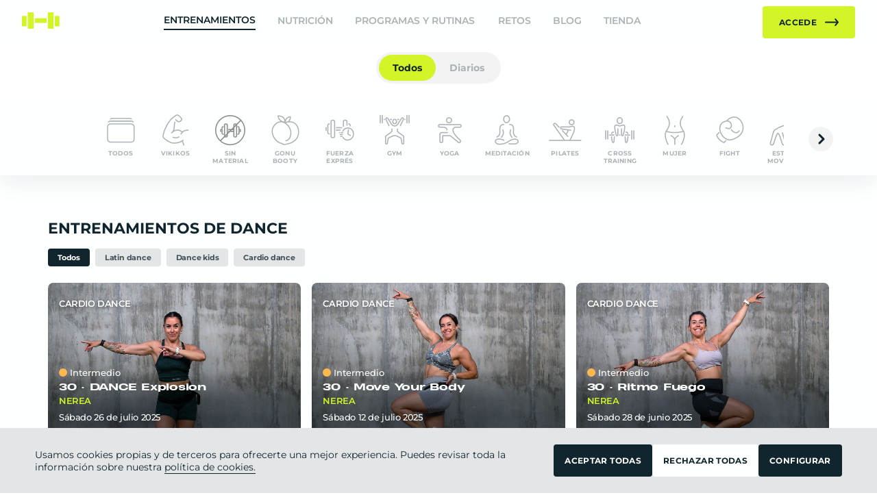

--- FILE ---
content_type: text/html; charset=utf-8
request_url: https://entrenavirtual.es/workouts/list?category=226
body_size: 14415
content:
<!DOCTYPE html><html><head><meta charSet="utf-8"/><title>Entrena Virtual | App de Entrenamiento y Nutrición Online</title><meta name="description" content="La app líder de entrenamiento online en España. Entrena dónde y cuándo quieras con programas adaptados a tu nivel. Más de 150.000 usuarios ya confían."/><meta name="keywords" content="app entrenamiento online, entrenar en casa, entrenamientos guiados online, app fitness, entrenar sin horarios"/><meta name="author" content="Entrena Virtual"/><meta property="og:title" content="Entrena Virtual | App de Entrenamiento y Nutrición Online"/><meta property="og:description" content="La app líder de entrenamiento online en España. Entrena dónde y cuándo quieras con programas adaptados a tu nivel. Más de 150.000 usuarios ya confían."/><meta property="og:url" content="https://www.entrenavirtual.es/"/><meta property="og:type" content="website"/><link rel="canonical" href="https://www.entrenavirtual.es/"/><meta http-equiv="content-type" content="text/html charset=utf-8"/><meta name="viewport" content="width=device-width, initial-scale=1.0, maximum-scale=1.0, user-scalable=0"/><meta name="next-head-count" content="12"/><link rel="preconnect" href="https://fonts.googleapis.com"/><link rel="preconnect" href="https://fonts.gstatic.com" crossorigin="true"/><link rel="icon" type="image/png" sizes="32x32" href="/images/favicon-32x32.png"/><link rel="icon" type="image/png" sizes="16x16" href="/images/favicon-16x16.png"/><script type="text/javascript" src="https://www.gstatic.com/cv/js/sender/v1/cast_sender.js?loadCastFramework=1"></script><link data-next-font="" rel="preconnect" href="/" crossorigin="anonymous"/><script id="gtm-head" data-nscript="beforeInteractive">
          (function(w,d,s,l,i){w[l]=w[l]||[];w[l].push({'gtm.start':
          new Date().getTime(),event:'gtm.js'});var f=d.getElementsByTagName(s)[0],
          j=d.createElement(s),dl=l!='dataLayer'?'&l='+l:'';j.async=true;j.src=
          'https://www.googletagmanager.com/gtm.js?id='+i+dl;f.parentNode.insertBefore(j,f);
          })(window,document,'script','dataLayer','GTM-56WLVXDQ');
        </script><link rel="preload" href="/_next/static/css/2f9cb74239439086.css" as="style"/><link rel="stylesheet" href="/_next/static/css/2f9cb74239439086.css" data-n-g=""/><noscript data-n-css=""></noscript><script defer="" nomodule="" src="/_next/static/chunks/polyfills-c67a75d1b6f99dc8.js"></script><script src="/_next/static/chunks/webpack-62fa8adfbf2f2f54.js" defer=""></script><script src="/_next/static/chunks/framework-fee8a7e75612eda8.js" defer=""></script><script src="/_next/static/chunks/main-c577d850d8624eb1.js" defer=""></script><script src="/_next/static/chunks/pages/_app-ba1f790345866896.js" defer=""></script><script src="/_next/static/chunks/1664-8fa80faef93221bb.js" defer=""></script><script src="/_next/static/chunks/5132-baa17716bae8543f.js" defer=""></script><script src="/_next/static/chunks/2974-ca0fab60e07bcfeb.js" defer=""></script><script src="/_next/static/chunks/9343-27148b5db4da1c4a.js" defer=""></script><script src="/_next/static/chunks/8991-8b4f4440b2cbb945.js" defer=""></script><script src="/_next/static/chunks/3172-c9fbede349610d43.js" defer=""></script><script src="/_next/static/chunks/3368-f6645a90201b2046.js" defer=""></script><script src="/_next/static/chunks/2864-30a6490c94d74a0f.js" defer=""></script><script src="/_next/static/chunks/8228-6648ec7dfd6fed49.js" defer=""></script><script src="/_next/static/chunks/pages/workouts/list-16a8af428dc6a320.js" defer=""></script><script src="/_next/static/zoaHqD5jRdxGarp4hB16d/_buildManifest.js" defer=""></script><script src="/_next/static/zoaHqD5jRdxGarp4hB16d/_ssgManifest.js" defer=""></script></head><body><div id="__next"><noscript><iframe src="https://www.googletagmanager.com/ns.html?id=GTM-56WLVXDQ" height="0" width="0" style="display:none;visibility:hidden"></iframe></noscript><style data-emotion="css 7nex7c">.css-7nex7c{display:-webkit-box;display:-webkit-flex;display:-ms-flexbox;display:flex;position:absolute;min-height:100%;left:0;right:0;-webkit-flex-direction:column;-ms-flex-direction:column;flex-direction:column;background-color:#FEFFFF;}</style><div class="css-7nex7c e1tys6wk2"><style data-emotion="css p46rsz">.css-p46rsz{-webkit-flex:1;-ms-flex:1;flex:1;color:#10252E;display:-webkit-box;display:-webkit-flex;display:-ms-flexbox;display:flex;-webkit-flex-direction:column;-ms-flex-direction:column;flex-direction:column;}</style><div class="css-p46rsz e1tys6wk1"><style data-emotion="css kiun7w">.css-kiun7w{width:100%;visibility:visible;top:0;z-index:100;position:relative;height:64px;z-index:100;color:#ABB2B5;background-color:#FEFFFF;}@media screen and (min-width: 1024px){.css-kiun7w{box-shadow:none;}}</style><div class="css-kiun7w e1qz4qjt22"><style data-emotion="css 1vwxzo7">.css-1vwxzo7{height:64px;max-width:1920px;width:100%;position:relative;display:-webkit-box;display:-webkit-flex;display:-ms-flexbox;display:flex;-webkit-align-items:center;-webkit-box-align:center;-ms-flex-align:center;align-items:center;-webkit-box-pack:justify;-webkit-justify-content:space-between;justify-content:space-between;padding:0 32px;margin:0 auto;}@media screen and (min-width: 1440px){.css-1vwxzo7{padding:0 64px;}}.css-1vwxzo7>button{z-index:40;}</style><div class="css-1vwxzo7 e1qz4qjt20"><style data-emotion="css 1rwdc8w">.css-1rwdc8w{z-index:40;cursor:pointer;}</style><a href="/home" class="css-1rwdc8w e1qz4qjt13"><img src="/images/logo.svg" alt="Entrena Virtual"/></a><style data-emotion="css b7qwe7">.css-b7qwe7{position:absolute;left:-106px;right:0;-webkit-align-items:center;-webkit-box-align:center;-ms-flex-align:center;align-items:center;-webkit-box-pack:center;-ms-flex-pack:center;-webkit-justify-content:center;justify-content:center;display:none;}@media screen and (min-width: 1024px){.css-b7qwe7{display:-webkit-box;display:-webkit-flex;display:-ms-flexbox;display:flex;}}@media screen and (min-width: 1440px){.css-b7qwe7{display:-webkit-box;display:-webkit-flex;display:-ms-flexbox;display:flex;left:0;}}</style><nav class="css-b7qwe7 e1qz4qjt5"><style data-emotion="css 1u09ol">.css-1u09ol{cursor:pointer;display:block;text-transform:uppercase;margin:0 16px;font-weight:600;font-size:14px;padding-bottom:4px;color:#10252E;border-bottom-width:2px;border-bottom-color:#10252E;border-bottom-style:solid;}</style><a selected="" href="/workouts" class="css-1u09ol e1qz4qjt4">Entrenamientos</a><style data-emotion="css 110bvg2">.css-110bvg2{cursor:pointer;display:block;text-transform:uppercase;margin:0 16px;font-weight:600;font-size:14px;padding-bottom:4px;color:inherit;border-bottom-width:0px;border-bottom-color:#10252E;border-bottom-style:solid;}</style><a href="/recipes" class="css-110bvg2 e1qz4qjt4">Nutrición</a><style data-emotion="css er6xos">.css-er6xos{cursor:pointer;display:block;text-transform:uppercase;margin:0 16px;font-weight:600;font-size:14px;padding-bottom:4px;color:inherit;border-bottom-width:0px;border-bottom-color:#10252E;border-bottom-style:solid;width:140px;overflow:hidden;text-overflow:ellipsis;white-space:nowrap;}@media screen and (min-width: 1024px){.css-er6xos{width:140px;}}@media screen and (min-width: 1180px){.css-er6xos{width:177.84px;}}</style><a href="/programs" class="css-er6xos e1qz4qjt3">Programas y rutinas</a><a href="/challenges" class="css-110bvg2 e1qz4qjt4">Retos</a><a href="https://blog.entrenavirtual.es/" target="_blank" rel="noopener noreferrer" class="css-110bvg2 e1qz4qjt4">Blog</a><a href="https://shop.entrenavirtual.es/" target="_blank" rel="noopener noreferrer" class="css-110bvg2 e1qz4qjt4">Tienda</a></nav><style data-emotion="css 1sdstlr">.css-1sdstlr{display:-webkit-box;display:-webkit-flex;display:-ms-flexbox;display:flex;z-index:40;}.css-1sdstlr >img{margin-left:20px;}</style><div class="css-1sdstlr e1qz4qjt19"><style data-emotion="css 17qkubh">.css-17qkubh{cursor:pointer;}@media screen and (min-width: 1024px){.css-17qkubh{display:none;}}</style><img src="/images/menu-open.svg" class="css-17qkubh e1qz4qjt14"/></div></div></div><style data-emotion="css 80l18q">.css-80l18q{background:#fff;display:-webkit-box;display:-webkit-flex;display:-ms-flexbox;display:flex;-webkit-align-items:center;-webkit-box-align:center;-ms-flex-align:center;align-items:center;-webkit-flex-direction:column;-ms-flex-direction:column;flex-direction:column;margin-top:36px;z-index:200;}@media screen and (min-width: 0px){.css-80l18q{padding:8px 0;margin-top:0;}}@media screen and (min-width: 768px){.css-80l18q{padding:12px 0 24px;}}</style><div class="css-80l18q eek2w70"><style data-emotion="css eajjn2">.css-eajjn2{background-color:#F3F3F3;padding:4px;border-radius:30px;display:-webkit-box;display:-webkit-flex;display:-ms-flexbox;display:flex;}</style><div class="css-eajjn2 e1hlj4v41"><style data-emotion="css 1ms18oa">.css-1ms18oa{font-size:12px;cursor:pointer;font-weight:700;padding:8px 15px;color:#10252E;border-radius:30px;background-color:#D3F427;white-space:nowrap;}.css-1ms18oa:hover{color:#10252E;}@media screen and (min-width: 768px){.css-1ms18oa{font-size:14px;padding:10px 20px;}}</style><div selected="" class="css-1ms18oa e1hlj4v40">Todos</div><style data-emotion="css 2wi7q8">.css-2wi7q8{font-size:12px;cursor:pointer;font-weight:700;padding:8px 15px;color:#ABB2B5;border-radius:30px;background-color:transparent;white-space:nowrap;}.css-2wi7q8:hover{color:rgba(16, 37, 46, 0.5);}@media screen and (min-width: 768px){.css-2wi7q8{font-size:14px;padding:10px 20px;}}</style><div class="css-2wi7q8 e1hlj4v40">Diarios</div></div></div><style data-emotion="css 1d9r5ul">.css-1d9r5ul{max-width:1920px;width:100%;margin:0 auto;padding:0 16px;width:100%;position:-webkit-sticky;position:sticky;top:0;z-index:100;background:#feffff;box-shadow:0px 10px 32px rgba(16, 37, 46, 0.08);overflow:hidden;padding-top:4px;padding-bottom:4px;}@media screen and (min-width: 768px){.css-1d9r5ul{padding:0 32px;}}@media screen and (min-width: 1024px){.css-1d9r5ul{padding:0 64px;}}@media screen and (min-width: 768px){.css-1d9r5ul{padding-top:16px;padding-bottom:16px;}}</style><div class="css-1d9r5ul eyc06pe8"><style data-emotion="css 44gqa9">.css-44gqa9{display:-webkit-box;display:-webkit-flex;display:-ms-flexbox;display:flex;-webkit-align-items:center;-webkit-box-align:center;-ms-flex-align:center;align-items:center;overflow:hidden;-webkit-box-pack:justify;-webkit-justify-content:space-between;justify-content:space-between;}@media screen and (max-width: 1024px){.css-44gqa9{margin:0 auto;}}</style><div class="css-44gqa9 eyc06pe7"><style data-emotion="css j1ti4f">.css-j1ti4f{cursor:pointer;-webkit-user-select:none;-moz-user-select:none;-ms-user-select:none;user-select:none;}.css-j1ti4f img{height:22px;}@media screen and (max-width: 1024px){.css-j1ti4f{display:none;}}</style><div style="visibility:hidden" class="css-j1ti4f eyc06pe1"><svg width="36" height="36" viewBox="0 0 36 36" fill="none" xmlns="http://www.w3.org/2000/svg"><circle r="18" transform="matrix(-1 0 0 1 18 18)" fill="#F3F3F3"></circle><path d="M20 24L14 18L20 12" stroke="#10252E" stroke-width="3" stroke-linecap="round" stroke-linejoin="round"></path></svg></div><style data-emotion="css 1pxaoel">.css-1pxaoel{overflow:hidden;margin:0 36px;}@media screen and (max-width: 1024px){.css-1pxaoel{margin:0 auto;overflow-x:auto;scroll-behavior:smooth;-webkit-overflow-scrolling:touch;}.css-1pxaoel::-webkit-scrollbar{display:none;}}</style><div class="css-1pxaoel eyc06pe6"><style data-emotion="css 1o129hd">.css-1o129hd{display:-webkit-box;display:-webkit-flex;display:-ms-flexbox;display:flex;-webkit-align-items:flex-start;-webkit-box-align:flex-start;-ms-flex-align:flex-start;align-items:flex-start;}</style><div style="transform:translateX(-0px)" class="css-1o129hd eyc06pe5"><style data-emotion="css hy7bh7">.css-hy7bh7{max-width:100px;cursor:pointer;display:-webkit-box;display:-webkit-flex;display:-ms-flexbox;display:flex;-webkit-flex-direction:column;-ms-flex-direction:column;flex-direction:column;-webkit-align-items:center;-webkit-box-align:center;-ms-flex-align:center;align-items:center;padding:0 12px;color:#ABB2B5;gap:8px;}.css-hy7bh7:hover{-webkit-filter:brightness(0) saturate(100%) invert(10%) sepia(59%) saturate(583%) hue-rotate(153deg) brightness(91%) contrast(92%);filter:brightness(0) saturate(100%) invert(10%) sepia(59%) saturate(583%) hue-rotate(153deg) brightness(91%) contrast(92%);}@media screen and (max-width: 1024px){.css-hy7bh7{padding:0 4px;}}</style><div class="css-hy7bh7 eyc06pe4"><style data-emotion="css rupfwi">.css-rupfwi{display:-webkit-box;display:-webkit-flex;display:-ms-flexbox;display:flex;-webkit-align-items:center;-webkit-box-align:center;-ms-flex-align:center;align-items:center;-webkit-box-pack:center;-ms-flex-pack:center;-webkit-justify-content:center;justify-content:center;width:48px;height:48px;-webkit-filter:invert(77%) sepia(12%) saturate(115%) hue-rotate(153deg) brightness(90%) contrast(94%);filter:invert(77%) sepia(12%) saturate(115%) hue-rotate(153deg) brightness(90%) contrast(94%);}.css-rupfwi img{-webkit-filter:invert(1);filter:invert(1);width:48px;height:48px;}@media screen and (min-width: 768px){.css-rupfwi{width:56px;height:56px;}.css-rupfwi img{width:56px;height:56px;}}</style><div class="css-rupfwi e15ijcjn0"><img src="/images/all.svg"/></div><style data-emotion="css dkt190">.css-dkt190{overflow:hidden;text-overflow:ellipsis;max-width:80px;font-weight:700;font-size:9px;line-height:11px;text-align:center;letter-spacing:0.02em;text-transform:uppercase;-webkit-line-clamp:2;-webkit-box-orient:vertical;}</style><span class="css-dkt190 eyc06pe2">Todos</span></div><div class="css-hy7bh7 eyc06pe4"><div class="css-rupfwi e15ijcjn0"><img src="https://entrenavirtual1.fra1.digitaloceanspaces.com/wp-content/uploads/2022/11/Fuerza_Vikikos_categoria.png"/></div><span class="css-dkt190 eyc06pe2">Vikikos</span></div><div class="css-hy7bh7 eyc06pe4"><div class="css-rupfwi e15ijcjn0"><img src="https://entrenavirtual1.fra1.digitaloceanspaces.com/wp-content/uploads/2025/07/sin-material-2.png"/></div><style data-emotion="css 1axgfg3">.css-1axgfg3{display:-webkit-box;display:-webkit-flex;display:-ms-flexbox;display:flex;-webkit-flex-direction:column;-ms-flex-direction:column;flex-direction:column;gap:0;}</style><div class="css-1axgfg3 eyc06pe3"><span class="css-dkt190 eyc06pe2">SIN</span><span class="css-dkt190 eyc06pe2">MATERIAL</span></div></div><div class="css-hy7bh7 eyc06pe4"><div class="css-rupfwi e15ijcjn0"><img src="https://entrenavirtual1.fra1.digitaloceanspaces.com/wp-content/uploads/2024/09/gonubooty_icon_app-1.png"/></div><div class="css-1axgfg3 eyc06pe3"><span class="css-dkt190 eyc06pe2">GONU</span><span class="css-dkt190 eyc06pe2">BOOTY</span></div></div><div class="css-hy7bh7 eyc06pe4"><div class="css-rupfwi e15ijcjn0"><img src="https://entrenavirtual1.fra1.digitaloceanspaces.com/wp-content/uploads/2022/11/Fuerza_Express_categoria.png"/></div><div class="css-1axgfg3 eyc06pe3"><span class="css-dkt190 eyc06pe2">FUERZA</span><span class="css-dkt190 eyc06pe2">EXPRÉS</span></div></div><div class="css-hy7bh7 eyc06pe4"><div class="css-rupfwi e15ijcjn0"><img src="https://entrenavirtual1.fra1.digitaloceanspaces.com/wp-content/uploads/2022/11/Gym_categoria.png"/></div><span class="css-dkt190 eyc06pe2">Gym</span></div><div class="css-hy7bh7 eyc06pe4"><div class="css-rupfwi e15ijcjn0"><img src="https://entrenavirtual1.fra1.digitaloceanspaces.com/wp-content/uploads/2022/11/Yoga_categoria.png"/></div><span class="css-dkt190 eyc06pe2">Yoga</span></div><div class="css-hy7bh7 eyc06pe4"><div class="css-rupfwi e15ijcjn0"><img src="https://entrenavirtual1.fra1.digitaloceanspaces.com/wp-content/uploads/2022/11/Meditacion_categoria.png"/></div><span class="css-dkt190 eyc06pe2">Meditación</span></div><div class="css-hy7bh7 eyc06pe4"><div class="css-rupfwi e15ijcjn0"><img src="https://entrenavirtual1.fra1.digitaloceanspaces.com/wp-content/uploads/2022/11/Pilates_categoria.png"/></div><span class="css-dkt190 eyc06pe2">Pilates</span></div><div class="css-hy7bh7 eyc06pe4"><div class="css-rupfwi e15ijcjn0"><img src="https://entrenavirtual1.fra1.digitaloceanspaces.com/wp-content/uploads/2021/09/workout_type_crosstraining-1.png"/></div><div class="css-1axgfg3 eyc06pe3"><span class="css-dkt190 eyc06pe2">CROSS</span><span class="css-dkt190 eyc06pe2">TRAINING</span></div></div><div class="css-hy7bh7 eyc06pe4"><div class="css-rupfwi e15ijcjn0"><img src="https://entrenavirtual1.fra1.digitaloceanspaces.com/wp-content/uploads/2021/08/categories_mujer.png"/></div><span class="css-dkt190 eyc06pe2">Mujer</span></div><div class="css-hy7bh7 eyc06pe4"><div class="css-rupfwi e15ijcjn0"><img src="https://entrenavirtual1.fra1.digitaloceanspaces.com/wp-content/uploads/2022/11/Fight_categoria.png"/></div><span class="css-dkt190 eyc06pe2">Fight</span></div><div class="css-hy7bh7 eyc06pe4"><div class="css-rupfwi e15ijcjn0"><img src="https://entrenavirtual1.fra1.digitaloceanspaces.com/wp-content/uploads/2022/11/Estira_y_mobiliza_categoria.png"/></div><div class="css-1axgfg3 eyc06pe3"><span class="css-dkt190 eyc06pe2">ESTIRA</span><span class="css-dkt190 eyc06pe2">MOVILIZA</span></div></div><div class="css-hy7bh7 eyc06pe4"><div class="css-rupfwi e15ijcjn0"><img src="https://entrenavirtual1.fra1.digitaloceanspaces.com/wp-content/uploads/2022/12/Complementarios_categoria.png"/></div><span class="css-dkt190 eyc06pe2">Complementarios</span></div><style data-emotion="css coh9d0">.css-coh9d0{max-width:100px;cursor:pointer;display:-webkit-box;display:-webkit-flex;display:-ms-flexbox;display:flex;-webkit-flex-direction:column;-ms-flex-direction:column;flex-direction:column;-webkit-align-items:center;-webkit-box-align:center;-ms-flex-align:center;align-items:center;padding:0 12px;color:#10252E;gap:8px;}.css-coh9d0:hover{-webkit-filter:brightness(0) saturate(100%) invert(10%) sepia(59%) saturate(583%) hue-rotate(153deg) brightness(91%) contrast(92%);filter:brightness(0) saturate(100%) invert(10%) sepia(59%) saturate(583%) hue-rotate(153deg) brightness(91%) contrast(92%);}@media screen and (max-width: 1024px){.css-coh9d0{padding:0 4px;}}</style><div selected="" class="css-coh9d0 eyc06pe4"><style data-emotion="css 1tdepqd">.css-1tdepqd{display:-webkit-box;display:-webkit-flex;display:-ms-flexbox;display:flex;-webkit-align-items:center;-webkit-box-align:center;-ms-flex-align:center;align-items:center;-webkit-box-pack:center;-ms-flex-pack:center;-webkit-justify-content:center;justify-content:center;width:48px;height:48px;-webkit-filter:invert(10%) sepia(35%) saturate(852%) hue-rotate(153deg) brightness(96%) contrast(93%);filter:invert(10%) sepia(35%) saturate(852%) hue-rotate(153deg) brightness(96%) contrast(93%);}.css-1tdepqd img{-webkit-filter:invert(1);filter:invert(1);width:48px;height:48px;}@media screen and (min-width: 768px){.css-1tdepqd{width:56px;height:56px;}.css-1tdepqd img{width:56px;height:56px;}}</style><div class="css-1tdepqd e15ijcjn0"><img src="https://entrenavirtual1.fra1.digitaloceanspaces.com/wp-content/uploads/2021/08/categories_dance.png"/></div><span class="css-dkt190 eyc06pe2">Dance</span></div><div class="css-hy7bh7 eyc06pe4"><div class="css-rupfwi e15ijcjn0"><img src="https://entrenavirtual1.fra1.digitaloceanspaces.com/wp-content/uploads/2022/11/Full_body_categoria.png"/></div><div class="css-1axgfg3 eyc06pe3"><span class="css-dkt190 eyc06pe2">FULL</span><span class="css-dkt190 eyc06pe2">BODY</span></div></div><div class="css-hy7bh7 eyc06pe4"><div class="css-rupfwi e15ijcjn0"><img src="https://entrenavirtual1.fra1.digitaloceanspaces.com/wp-content/uploads/2022/11/Barre_categoria.png"/></div><span class="css-dkt190 eyc06pe2">Barre</span></div><div class="css-hy7bh7 eyc06pe4"><div class="css-rupfwi e15ijcjn0"><img src="https://entrenavirtual1.fra1.digitaloceanspaces.com/wp-content/uploads/2024/04/Ciclo_categoria.png"/></div><span class="css-dkt190 eyc06pe2">Ciclo</span></div><div class="css-hy7bh7 eyc06pe4"><div class="css-rupfwi e15ijcjn0"><img src="https://entrenavirtual1.fra1.digitaloceanspaces.com/wp-content/uploads/2021/12/workout_type_specials.png"/></div><span class="css-dkt190 eyc06pe2">Especiales</span></div><div></div><div class="css-hy7bh7 eyc06pe4"><div class="css-rupfwi e15ijcjn0"><img src="https://entrenavirtual1.fra1.digitaloceanspaces.com/wp-content/uploads/2021/08/categories_carrera.png"/></div><span class="css-dkt190 eyc06pe2">Carrera</span></div></div></div><style data-emotion="css 7jiu9u">.css-7jiu9u{cursor:pointer;-webkit-user-select:none;-moz-user-select:none;-ms-user-select:none;user-select:none;-webkit-transform:rotate(180deg);-moz-transform:rotate(180deg);-ms-transform:rotate(180deg);transform:rotate(180deg);}.css-7jiu9u img{height:22px;}@media screen and (max-width: 1024px){.css-7jiu9u{display:none;}}</style><div style="visibility:visible" class="css-7jiu9u eyc06pe0"><svg width="36" height="36" viewBox="0 0 36 36" fill="none" xmlns="http://www.w3.org/2000/svg"><circle r="18" transform="matrix(-1 0 0 1 18 18)" fill="#F3F3F3"></circle><path d="M20 24L14 18L20 12" stroke="#10252E" stroke-width="3" stroke-linecap="round" stroke-linejoin="round"></path></svg></div></div></div><style data-emotion="css z1esvt">.css-z1esvt{max-width:1920px;width:100%;margin:0 auto;padding:0 16px;width:100%;padding:1rem;}@media screen and (min-width: 768px){.css-z1esvt{padding:0 32px;}}@media screen and (min-width: 1024px){.css-z1esvt{padding:0 64px;}}@media screen and (min-width: 768px){.css-z1esvt{padding:64px 70px;}}.css-z1esvt h2{font-size:22px;margin:0 0 16px 0;text-transform:uppercase;}@media screen and (max-width: 768px){.css-z1esvt h2{margin-top:4px;}}</style><div class="css-z1esvt e1ey1u5e10"><h2>Entrenamientos de Dance</h2><style data-emotion="css 73h31">.css-73h31{display:-webkit-box;display:-webkit-flex;display:-ms-flexbox;display:flex;margin-bottom:24px;overflow:hidden;}@media screen and (max-width: 1024px){.css-73h31{overflow-x:auto;scroll-behavior:smooth;-webkit-overflow-scrolling:touch;}.css-73h31::-webkit-scrollbar{display:none;}}</style><div class="css-73h31 e1jy1sjd1"><style data-emotion="css o90rka">.css-o90rka{padding:6px 14px;margin-right:8px;border-radius:4px;background-color:#10252E;color:#FEFFFF;font-weight:bold;font-size:11px;display:-webkit-box;display:-webkit-flex;display:-ms-flexbox;display:flex;-webkit-align-items:center;-webkit-box-align:center;-ms-flex-align:center;align-items:center;text-align:center;letter-spacing:-0.02em;cursor:pointer;}</style><div selected="" class="css-o90rka e1jy1sjd0">Todos</div><style data-emotion="css 13f4ukr">.css-13f4ukr{padding:6px 14px;margin-right:8px;border-radius:4px;background-color:#E3E5E6;color:#415158;font-weight:bold;font-size:11px;display:-webkit-box;display:-webkit-flex;display:-ms-flexbox;display:flex;-webkit-align-items:center;-webkit-box-align:center;-ms-flex-align:center;align-items:center;text-align:center;letter-spacing:-0.02em;cursor:pointer;}</style><div class="css-13f4ukr e1jy1sjd0">Latin dance</div><div class="css-13f4ukr e1jy1sjd0">Dance kids</div><div class="css-13f4ukr e1jy1sjd0">Cardio dance</div></div><style data-emotion="css u2mpfh">.css-u2mpfh{display:grid;margin-bottom:80px;gap:16px;}@media screen and (min-width: 768px){.css-u2mpfh{grid-template-columns:1fr 1fr;}}@media screen and (min-width: 1024px){.css-u2mpfh{grid-template-columns:1fr 1fr 1fr;}}@media screen and (min-width: 1440px){.css-u2mpfh{grid-template-columns:1fr 1fr 1fr 1fr;}}</style><div class="css-u2mpfh ecpjeto2"><style data-emotion="css kt7p3w">.css-kt7p3w{display:-webkit-box;display:-webkit-flex;display:-ms-flexbox;display:flex;-webkit-flex:1;-ms-flex:1;flex:1;cursor:pointer;}</style><a class="css-kt7p3w e1dk3o0f12"><style data-emotion="css 14awa4q">.css-14awa4q{border-radius:8px;overflow:hidden;-webkit-background-size:cover;background-size:cover;-webkit-background-position:center;background-position:center;-webkit-flex:1;-ms-flex:1;flex:1;color:#FEFFFF;padding:12px 12px 16px 16px;position:relative;display:-webkit-box;display:-webkit-flex;display:-ms-flexbox;display:flex;aspect-ratio:16/9;}.css-14awa4q::before{float:left;padding-top:56.25%;content:"";}.css-14awa4q::after{display:block;content:"";clear:both;}</style><div style="background-image:url(https://entrenavirtual1.fra1.digitaloceanspaces.com/wp-content/uploads/2025/07/26072025_CARDIODANCE_NEREA_THUMBNAIL-WEB-Y-APP.jpg)" class="css-14awa4q e1dk3o0f11"><style data-emotion="css 1p5gce5">.css-1p5gce5{position:absolute;top:0;left:0;width:100%;height:100%;background:linear-gradient(
    0deg,
    #10252e 9.5%,
    rgba(16, 37, 46, 0.891852) 22.81%,
    rgba(16, 37, 46, 0.27) 41.81%,
    rgba(16, 37, 46, 0) 67.16%
  );mix-blend-mode:multiply;opacity:0.6;}</style><div class="css-1p5gce5 e1dk3o0f10"></div><style data-emotion="css 9g0vca">.css-9g0vca{position:relative;z-index:1;display:-webkit-box;display:-webkit-flex;display:-ms-flexbox;display:flex;-webkit-flex-direction:column;-ms-flex-direction:column;flex-direction:column;-webkit-box-pack:justify;-webkit-justify-content:space-between;justify-content:space-between;-webkit-flex:1;-ms-flex:1;flex:1;}</style><div class="css-9g0vca e1dk3o0f9"><style data-emotion="css pjpg7p">.css-pjpg7p{display:-webkit-box;display:-webkit-flex;display:-ms-flexbox;display:flex;-webkit-align-items:center;-webkit-box-align:center;-ms-flex-align:center;align-items:center;height:36px;}</style><div class="css-pjpg7p e1dk3o0f6"><style data-emotion="css 1qpp5xi">.css-1qpp5xi{font-family:'Montserrat',sans-serif;font-size:13px;text-transform:uppercase;font-weight:600;line-height:16px;letter-spacing:-0.03em;color:#feffff;text-shadow:0px 1px 4px rgba(0, 0, 0, 0.25);text-overflow:ellipsis;overflow:hidden;white-space:nowrap;max-width:150px;}</style><div class="css-1qpp5xi e1dk3o0f8">Cardio dance</div></div><div><style data-emotion="css 1vfbpgy">.css-1vfbpgy{display:-webkit-box;display:-webkit-flex;display:-ms-flexbox;display:flex;-webkit-align-items:center;-webkit-box-align:center;-ms-flex-align:center;align-items:center;font-weight:500;font-size:13px;margin-bottom:7px;}</style><div class="css-1vfbpgy e1vzlrot1"><style data-emotion="css s0513d">.css-s0513d{width:12px;height:12px;border-radius:6px;margin-right:4px;}</style><div style="background-color:#FFB84F" class="css-s0513d e1vzlrot0"></div><span>Intermedio</span></div><style data-emotion="css 129tpkt">.css-129tpkt{font-family:"Heading Pro Ultra Wide",sans-serif;font-weight:700;font-size:13px;line-height:14px;margin-bottom:4px;letter-spacing:-0.02em;overflow:hidden;text-overflow:ellipsis;display:-webkit-box;-webkit-line-clamp:2;-webkit-box-orient:vertical;}</style><div class="css-129tpkt e1dk3o0f5">30 · <!-- -->DANCE Explosion</div><style data-emotion="css vld8az">.css-vld8az{color:#D3F427;letter-spacing:-0.03em;font-weight:600;font-size:13px;line-height:16px;margin-bottom:8px;text-transform:uppercase;}</style><div class="css-vld8az e1dk3o0f4">Nerea</div><style data-emotion="css rvny1j">.css-rvny1j{font-weight:500;font-size:13px;letter-spacing:-0.03em;}.css-rvny1j:first-letter{text-transform:uppercase;}</style><div class="css-rvny1j e1dk3o0f3">sábado 26<!-- --> de <!-- -->julio 2025</div></div></div></div></a><a class="css-kt7p3w e1dk3o0f12"><div style="background-image:url(https://entrenavirtual1.fra1.digitaloceanspaces.com/wp-content/uploads/2025/07/12072025_CARDIODANCE_NEREA_THUMBNAIL-WEB-Y-APP.jpg)" class="css-14awa4q e1dk3o0f11"><div class="css-1p5gce5 e1dk3o0f10"></div><div class="css-9g0vca e1dk3o0f9"><div class="css-pjpg7p e1dk3o0f6"><div class="css-1qpp5xi e1dk3o0f8">Cardio dance</div></div><div><div class="css-1vfbpgy e1vzlrot1"><div style="background-color:#FFB84F" class="css-s0513d e1vzlrot0"></div><span>Intermedio</span></div><div class="css-129tpkt e1dk3o0f5">30 · <!-- -->Move Your Body</div><div class="css-vld8az e1dk3o0f4">Nerea</div><div class="css-rvny1j e1dk3o0f3">sábado 12<!-- --> de <!-- -->julio 2025</div></div></div></div></a><a class="css-kt7p3w e1dk3o0f12"><div style="background-image:url(https://entrenavirtual1.fra1.digitaloceanspaces.com/wp-content/uploads/2025/06/28062025_CARDIODANCE_NEREA_THUMBNAIL-WEB-Y-APP.jpg)" class="css-14awa4q e1dk3o0f11"><div class="css-1p5gce5 e1dk3o0f10"></div><div class="css-9g0vca e1dk3o0f9"><div class="css-pjpg7p e1dk3o0f6"><div class="css-1qpp5xi e1dk3o0f8">Cardio dance</div></div><div><div class="css-1vfbpgy e1vzlrot1"><div style="background-color:#FFB84F" class="css-s0513d e1vzlrot0"></div><span>Intermedio</span></div><div class="css-129tpkt e1dk3o0f5">30 · <!-- -->Ritmo Fuego</div><div class="css-vld8az e1dk3o0f4">Nerea</div><div class="css-rvny1j e1dk3o0f3">sábado 28<!-- --> de <!-- -->junio 2025</div></div></div></div></a><a class="css-kt7p3w e1dk3o0f12"><div style="background-image:url(https://entrenavirtual1.fra1.digitaloceanspaces.com/wp-content/uploads/2025/06/21062025_CARDIODANCE_NEREA_THUMBNAIL-WEB-Y-APP.jpg)" class="css-14awa4q e1dk3o0f11"><div class="css-1p5gce5 e1dk3o0f10"></div><div class="css-9g0vca e1dk3o0f9"><div class="css-pjpg7p e1dk3o0f6"><div class="css-1qpp5xi e1dk3o0f8">Cardio dance</div></div><div><div class="css-1vfbpgy e1vzlrot1"><div style="background-color:#FFB84F" class="css-s0513d e1vzlrot0"></div><span>Intermedio</span></div><div class="css-129tpkt e1dk3o0f5">30 · <!-- -->Bailando</div><div class="css-vld8az e1dk3o0f4">Nerea</div><div class="css-rvny1j e1dk3o0f3">sábado 21<!-- --> de <!-- -->junio 2025</div></div></div></div></a><a class="css-kt7p3w e1dk3o0f12"><div style="background-image:url(https://entrenavirtual1.fra1.digitaloceanspaces.com/wp-content/uploads/2025/06/14062025_CARDIODANCE_NEREA_THUMBNAIL-WEB-Y-APP.jpg)" class="css-14awa4q e1dk3o0f11"><div class="css-1p5gce5 e1dk3o0f10"></div><div class="css-9g0vca e1dk3o0f9"><div class="css-pjpg7p e1dk3o0f6"><div class="css-1qpp5xi e1dk3o0f8">Cardio dance</div></div><div><div class="css-1vfbpgy e1vzlrot1"><div style="background-color:#FFB84F" class="css-s0513d e1vzlrot0"></div><span>Intermedio</span></div><div class="css-129tpkt e1dk3o0f5">30 · <!-- -->Top Latino</div><div class="css-vld8az e1dk3o0f4">Nerea</div><div class="css-rvny1j e1dk3o0f3">sábado 14<!-- --> de <!-- -->junio 2025</div></div></div></div></a><a class="css-kt7p3w e1dk3o0f12"><div style="background-image:url(https://entrenavirtual1.fra1.digitaloceanspaces.com/wp-content/uploads/2025/05/07062025_CARDIODANCE_NEREA_THUMBNAIL-WEB-Y-APP.jpg)" class="css-14awa4q e1dk3o0f11"><div class="css-1p5gce5 e1dk3o0f10"></div><div class="css-9g0vca e1dk3o0f9"><div class="css-pjpg7p e1dk3o0f6"><div class="css-1qpp5xi e1dk3o0f8">Cardio dance</div></div><div><div class="css-1vfbpgy e1vzlrot1"><div style="background-color:#FFB84F" class="css-s0513d e1vzlrot0"></div><span>Intermedio</span></div><div class="css-129tpkt e1dk3o0f5">30 · <!-- -->Fun Cardio</div><div class="css-vld8az e1dk3o0f4">Nerea</div><div class="css-rvny1j e1dk3o0f3">sábado 7<!-- --> de <!-- -->junio 2025</div></div></div></div></a><a class="css-kt7p3w e1dk3o0f12"><div style="background-image:url(https://entrenavirtual1.fra1.digitaloceanspaces.com/wp-content/uploads/2025/05/31052025_CARDIODANCE_NEREAANDREAOLGA_THUMBNAIL-WEB-Y-APP.jpg)" class="css-14awa4q e1dk3o0f11"><div class="css-1p5gce5 e1dk3o0f10"></div><div class="css-9g0vca e1dk3o0f9"><div class="css-pjpg7p e1dk3o0f6"><div class="css-1qpp5xi e1dk3o0f8">Cardio dance</div></div><div><div class="css-1vfbpgy e1vzlrot1"><div style="background-color:#FFB84F" class="css-s0513d e1vzlrot0"></div><span>Intermedio</span></div><div class="css-129tpkt e1dk3o0f5">30 · <!-- -->EV Birthday</div><div class="css-vld8az e1dk3o0f4">Nerea &amp; Andrea &amp; Olga</div><div class="css-rvny1j e1dk3o0f3">sábado 31<!-- --> de <!-- -->mayo 2025</div></div></div></div></a><a class="css-kt7p3w e1dk3o0f12"><div style="background-image:url(https://entrenavirtual1.fra1.digitaloceanspaces.com/wp-content/uploads/2025/05/24052025_CARDIODANCE_NEREA_THUMBNAIL-WEB-Y-APP.jpg)" class="css-14awa4q e1dk3o0f11"><div class="css-1p5gce5 e1dk3o0f10"></div><div class="css-9g0vca e1dk3o0f9"><div class="css-pjpg7p e1dk3o0f6"><div class="css-1qpp5xi e1dk3o0f8">Cardio dance</div></div><div><div class="css-1vfbpgy e1vzlrot1"><div style="background-color:#FFB84F" class="css-s0513d e1vzlrot0"></div><span>Intermedio</span></div><div class="css-129tpkt e1dk3o0f5">30 · <!-- -->Dance Party</div><div class="css-vld8az e1dk3o0f4">Nerea</div><div class="css-rvny1j e1dk3o0f3">sábado 24<!-- --> de <!-- -->mayo 2025</div></div></div></div></a><a class="css-kt7p3w e1dk3o0f12"><div style="background-image:url(https://entrenavirtual1.fra1.digitaloceanspaces.com/wp-content/uploads/2025/05/17052025_CARDIODANCE_NEREA_THUMBNAIL-WEB-Y-APP.jpg)" class="css-14awa4q e1dk3o0f11"><div class="css-1p5gce5 e1dk3o0f10"></div><div class="css-9g0vca e1dk3o0f9"><div class="css-pjpg7p e1dk3o0f6"><div class="css-1qpp5xi e1dk3o0f8">Cardio dance</div></div><div><div class="css-1vfbpgy e1vzlrot1"><div style="background-color:#FFB84F" class="css-s0513d e1vzlrot0"></div><span>Intermedio</span></div><div class="css-129tpkt e1dk3o0f5">30 · <!-- -->Fun Cardio</div><div class="css-vld8az e1dk3o0f4">Nerea</div><div class="css-rvny1j e1dk3o0f3">sábado 17<!-- --> de <!-- -->mayo 2025</div></div></div></div></a><a class="css-kt7p3w e1dk3o0f12"><div style="background-image:url(https://entrenavirtual1.fra1.digitaloceanspaces.com/wp-content/uploads/2025/05/10052025_CARDIODANCE_NEREA_THUMBNAIL-WEB-Y-APP.jpg)" class="css-14awa4q e1dk3o0f11"><div class="css-1p5gce5 e1dk3o0f10"></div><div class="css-9g0vca e1dk3o0f9"><div class="css-pjpg7p e1dk3o0f6"><div class="css-1qpp5xi e1dk3o0f8">Cardio dance</div></div><div><div class="css-1vfbpgy e1vzlrot1"><div style="background-color:#FFB84F" class="css-s0513d e1vzlrot0"></div><span>Intermedio</span></div><div class="css-129tpkt e1dk3o0f5">30 · <!-- -->Baila Conmigo</div><div class="css-vld8az e1dk3o0f4">Nerea</div><div class="css-rvny1j e1dk3o0f3">sábado 10<!-- --> de <!-- -->mayo 2025</div></div></div></div></a><a class="css-kt7p3w e1dk3o0f12"><div style="background-image:url(https://entrenavirtual1.fra1.digitaloceanspaces.com/wp-content/uploads/2025/05/03052025_CARDIODANCE_NEREA_THUMBNAIL-WEB-Y-APP.jpg)" class="css-14awa4q e1dk3o0f11"><div class="css-1p5gce5 e1dk3o0f10"></div><div class="css-9g0vca e1dk3o0f9"><div class="css-pjpg7p e1dk3o0f6"><div class="css-1qpp5xi e1dk3o0f8">Cardio dance</div></div><div><div class="css-1vfbpgy e1vzlrot1"><div style="background-color:#FFB84F" class="css-s0513d e1vzlrot0"></div><span>Intermedio</span></div><div class="css-129tpkt e1dk3o0f5">30 · <!-- -->EV Dance</div><div class="css-vld8az e1dk3o0f4">Nerea</div><div class="css-rvny1j e1dk3o0f3">sábado 3<!-- --> de <!-- -->mayo 2025</div></div></div></div></a><a class="css-kt7p3w e1dk3o0f12"><div style="background-image:url(https://entrenavirtual1.fra1.digitaloceanspaces.com/wp-content/uploads/2024/12/07122024_CARDIODANCE_SERGIOMARIO_THUMBNAIL-WEB-Y-APP.jpg)" class="css-14awa4q e1dk3o0f11"><div class="css-1p5gce5 e1dk3o0f10"></div><div class="css-9g0vca e1dk3o0f9"><div class="css-pjpg7p e1dk3o0f6"><div class="css-1qpp5xi e1dk3o0f8">Cardio dance</div></div><div><div class="css-1vfbpgy e1vzlrot1"><div style="background-color:#FFB84F" class="css-s0513d e1vzlrot0"></div><span>Intermedio</span></div><div class="css-129tpkt e1dk3o0f5">45 · <!-- -->Fiesta Latina</div><div class="css-vld8az e1dk3o0f4">Sergio &amp; Mario</div><div class="css-rvny1j e1dk3o0f3">sábado 7<!-- --> de <!-- -->diciembre 2024</div></div></div></div></a><a class="css-kt7p3w e1dk3o0f12"><div style="background-image:url(https://entrenavirtual1.fra1.digitaloceanspaces.com/wp-content/uploads/2024/11/30112024_CARDIODANCE_SERGIOMARIO_THUMBNAIL-WEB-Y-APP.jpg)" class="css-14awa4q e1dk3o0f11"><div class="css-1p5gce5 e1dk3o0f10"></div><div class="css-9g0vca e1dk3o0f9"><div class="css-pjpg7p e1dk3o0f6"><div class="css-1qpp5xi e1dk3o0f8">Cardio dance</div></div><div><div class="css-1vfbpgy e1vzlrot1"><div style="background-color:#FFB84F" class="css-s0513d e1vzlrot0"></div><span>Intermedio</span></div><div class="css-129tpkt e1dk3o0f5">45 · <!-- -->Ritmo Explosivo</div><div class="css-vld8az e1dk3o0f4">Sergio &amp; Mario</div><div class="css-rvny1j e1dk3o0f3">sábado 30<!-- --> de <!-- -->noviembre 2024</div></div></div></div></a><a class="css-kt7p3w e1dk3o0f12"><div style="background-image:url(https://entrenavirtual1.fra1.digitaloceanspaces.com/wp-content/uploads/2024/11/23112024_CARDIODANCE_SERGIOMARIO_THUMBNAIL-WEB-Y-APP.jpg)" class="css-14awa4q e1dk3o0f11"><div class="css-1p5gce5 e1dk3o0f10"></div><div class="css-9g0vca e1dk3o0f9"><div class="css-pjpg7p e1dk3o0f6"><div class="css-1qpp5xi e1dk3o0f8">Cardio dance</div></div><div><div class="css-1vfbpgy e1vzlrot1"><div style="background-color:#FFB84F" class="css-s0513d e1vzlrot0"></div><span>Intermedio</span></div><div class="css-129tpkt e1dk3o0f5">45 · <!-- -->Dance Party</div><div class="css-vld8az e1dk3o0f4">Sergio &amp; Mario</div><div class="css-rvny1j e1dk3o0f3">sábado 23<!-- --> de <!-- -->noviembre 2024</div></div></div></div></a><a class="css-kt7p3w e1dk3o0f12"><div style="background-image:url(https://entrenavirtual1.fra1.digitaloceanspaces.com/wp-content/uploads/2024/11/16112024_CARDIODANCE_SERGIOMARIO_THUMBNAIL-WEB-Y-APP.jpg)" class="css-14awa4q e1dk3o0f11"><div class="css-1p5gce5 e1dk3o0f10"></div><div class="css-9g0vca e1dk3o0f9"><div class="css-pjpg7p e1dk3o0f6"><div class="css-1qpp5xi e1dk3o0f8">Cardio dance</div></div><div><div class="css-1vfbpgy e1vzlrot1"><div style="background-color:#FFB84F" class="css-s0513d e1vzlrot0"></div><span>Intermedio</span></div><div class="css-129tpkt e1dk3o0f5">45 · <!-- -->Latineo</div><div class="css-vld8az e1dk3o0f4">Sergio &amp; Mario</div><div class="css-rvny1j e1dk3o0f3">sábado 16<!-- --> de <!-- -->noviembre 2024</div></div></div></div></a><a class="css-kt7p3w e1dk3o0f12"><div style="background-image:url(https://entrenavirtual1.fra1.digitaloceanspaces.com/wp-content/uploads/2024/11/09112024_CARDIODANCE_SERGIOMARIO_THUMBNAIL-WEB-Y-APP.jpg)" class="css-14awa4q e1dk3o0f11"><div class="css-1p5gce5 e1dk3o0f10"></div><div class="css-9g0vca e1dk3o0f9"><div class="css-pjpg7p e1dk3o0f6"><div class="css-1qpp5xi e1dk3o0f8">Cardio dance</div></div><div><div class="css-1vfbpgy e1vzlrot1"><div style="background-color:#FFB84F" class="css-s0513d e1vzlrot0"></div><span>Intermedio</span></div><div class="css-129tpkt e1dk3o0f5">45 · <!-- -->More Reggaeton</div><div class="css-vld8az e1dk3o0f4">Sergio &amp; Mario</div><div class="css-rvny1j e1dk3o0f3">sábado 9<!-- --> de <!-- -->noviembre 2024</div></div></div></div></a><a class="css-kt7p3w e1dk3o0f12"><div style="background-image:url(https://entrenavirtual1.fra1.digitaloceanspaces.com/wp-content/uploads/2024/11/02112024_CARDIODANCE_ZUMBABROTHERS_THUMBNAIL-WEB-Y-APP.jpg)" class="css-14awa4q e1dk3o0f11"><div class="css-1p5gce5 e1dk3o0f10"></div><div class="css-9g0vca e1dk3o0f9"><div class="css-pjpg7p e1dk3o0f6"><div class="css-1qpp5xi e1dk3o0f8">Cardio dance</div></div><div><div class="css-1vfbpgy e1vzlrot1"><div style="background-color:#FFB84F" class="css-s0513d e1vzlrot0"></div><span>Intermedio</span></div><div class="css-129tpkt e1dk3o0f5">45 · <!-- -->Puro Latino</div><div class="css-vld8az e1dk3o0f4">Sergio &amp; Mario</div><div class="css-rvny1j e1dk3o0f3">sábado 2<!-- --> de <!-- -->noviembre 2024</div></div></div></div></a><a class="css-kt7p3w e1dk3o0f12"><div style="background-image:url(https://entrenavirtual1.fra1.digitaloceanspaces.com/wp-content/uploads/2024/10/26102024_CARDIODANCE_SERGIOMARIO_THUMBNAIL-WEB-Y-APP.jpg)" class="css-14awa4q e1dk3o0f11"><div class="css-1p5gce5 e1dk3o0f10"></div><div class="css-9g0vca e1dk3o0f9"><div class="css-pjpg7p e1dk3o0f6"><div class="css-1qpp5xi e1dk3o0f8">Cardio dance</div></div><div><div class="css-1vfbpgy e1vzlrot1"><div style="background-color:#FFB84F" class="css-s0513d e1vzlrot0"></div><span>Intermedio</span></div><div class="css-129tpkt e1dk3o0f5">45 · <!-- -->Pa Romperla</div><div class="css-vld8az e1dk3o0f4">Sergio &amp; Mario</div><div class="css-rvny1j e1dk3o0f3">sábado 26<!-- --> de <!-- -->octubre 2024</div></div></div></div></a><a class="css-kt7p3w e1dk3o0f12"><div style="background-image:url(https://entrenavirtual1.fra1.digitaloceanspaces.com/wp-content/uploads/2024/10/19102024_OCT_SEM3_SABADO19_CARDIODANCE_SERGIOMARIO_THUMBNAIL-WEB-Y-APP.jpg)" class="css-14awa4q e1dk3o0f11"><div class="css-1p5gce5 e1dk3o0f10"></div><div class="css-9g0vca e1dk3o0f9"><div class="css-pjpg7p e1dk3o0f6"><div class="css-1qpp5xi e1dk3o0f8">Cardio dance</div></div><div><div class="css-1vfbpgy e1vzlrot1"><div style="background-color:#FFB84F" class="css-s0513d e1vzlrot0"></div><span>Intermedio</span></div><div class="css-129tpkt e1dk3o0f5">45 · <!-- -->Latin Explosion</div><div class="css-vld8az e1dk3o0f4">Sergio &amp; Mario</div><div class="css-rvny1j e1dk3o0f3">sábado 19<!-- --> de <!-- -->octubre 2024</div></div></div></div></a><a class="css-kt7p3w e1dk3o0f12"><div style="background-image:url(https://entrenavirtual1.fra1.digitaloceanspaces.com/wp-content/uploads/2024/10/12102024_CARDIODANCE_SERGIOMARIO_THUMBNAIL-WEB-Y-APP.jpg)" class="css-14awa4q e1dk3o0f11"><div class="css-1p5gce5 e1dk3o0f10"></div><div class="css-9g0vca e1dk3o0f9"><div class="css-pjpg7p e1dk3o0f6"><div class="css-1qpp5xi e1dk3o0f8">Cardio dance</div></div><div><div class="css-1vfbpgy e1vzlrot1"><div style="background-color:#FFB84F" class="css-s0513d e1vzlrot0"></div><span>Intermedio</span></div><div class="css-129tpkt e1dk3o0f5">45 · <!-- -->Reggaeton Dance</div><div class="css-vld8az e1dk3o0f4">Sergio &amp; Mario</div><div class="css-rvny1j e1dk3o0f3">sábado 12<!-- --> de <!-- -->octubre 2024</div></div></div></div></a><a class="css-kt7p3w e1dk3o0f12"><div style="background-image:url(https://entrenavirtual1.fra1.digitaloceanspaces.com/wp-content/uploads/2024/10/05102024_CARDIODANCE_ZUMBABROTHERS_THUMBNAIL-WEB-Y-APP.jpg)" class="css-14awa4q e1dk3o0f11"><div class="css-1p5gce5 e1dk3o0f10"></div><div class="css-9g0vca e1dk3o0f9"><div class="css-pjpg7p e1dk3o0f6"><div class="css-1qpp5xi e1dk3o0f8">Cardio dance</div></div><div><div class="css-1vfbpgy e1vzlrot1"><div style="background-color:#FFB84F" class="css-s0513d e1vzlrot0"></div><span>Intermedio</span></div><div class="css-129tpkt e1dk3o0f5">45 · <!-- -->Urbano Dance</div><div class="css-vld8az e1dk3o0f4">Sergio &amp; Mario</div><div class="css-rvny1j e1dk3o0f3">sábado 5<!-- --> de <!-- -->octubre 2024</div></div></div></div></a><a class="css-kt7p3w e1dk3o0f12"><div style="background-image:url(https://entrenavirtual1.fra1.digitaloceanspaces.com/wp-content/uploads/2024/04/11042024_CARDIODANCE_SABRINA_THUMBNAIL-WEB-Y-APP.jpg)" class="css-14awa4q e1dk3o0f11"><div class="css-1p5gce5 e1dk3o0f10"></div><div class="css-9g0vca e1dk3o0f9"><div class="css-pjpg7p e1dk3o0f6"><div class="css-1qpp5xi e1dk3o0f8">Cardio dance</div></div><div><div class="css-1vfbpgy e1vzlrot1"><div style="background-color:#F47169" class="css-s0513d e1vzlrot0"></div><span>Avanzado</span></div><div class="css-129tpkt e1dk3o0f5">45 · <!-- -->Celebra la Vida</div><div class="css-vld8az e1dk3o0f4">Sabrina</div><div class="css-rvny1j e1dk3o0f3">jueves 11<!-- --> de <!-- -->abril 2024</div></div></div></div></a><a class="css-kt7p3w e1dk3o0f12"><div style="background-image:url(https://entrenavirtual1.fra1.digitaloceanspaces.com/wp-content/uploads/2024/03/23032024_CARDIODANCE_SABRINA_THUMBNAIL-WEB-Y-APP.jpg)" class="css-14awa4q e1dk3o0f11"><div class="css-1p5gce5 e1dk3o0f10"></div><div class="css-9g0vca e1dk3o0f9"><div class="css-pjpg7p e1dk3o0f6"><div class="css-1qpp5xi e1dk3o0f8">Cardio dance</div></div><div><div class="css-1vfbpgy e1vzlrot1"><div style="background-color:#F47169" class="css-s0513d e1vzlrot0"></div><span>Avanzado</span></div><div class="css-129tpkt e1dk3o0f5">45 · <!-- -->Move On</div><div class="css-vld8az e1dk3o0f4">Sabrina</div><div class="css-rvny1j e1dk3o0f3">jueves 4<!-- --> de <!-- -->abril 2024</div></div></div></div></a><a class="css-kt7p3w e1dk3o0f12"><div style="background-image:url(https://entrenavirtual1.fra1.digitaloceanspaces.com/wp-content/uploads/2024/03/28032024_CARDIODANCE_SABRINA_THUMBNAIL-WEB-Y-APP.jpg)" class="css-14awa4q e1dk3o0f11"><div class="css-1p5gce5 e1dk3o0f10"></div><div class="css-9g0vca e1dk3o0f9"><div class="css-pjpg7p e1dk3o0f6"><div class="css-1qpp5xi e1dk3o0f8">Cardio dance</div></div><div><div class="css-1vfbpgy e1vzlrot1"><div style="background-color:#FFB84F" class="css-s0513d e1vzlrot0"></div><span>Intermedio</span></div><div class="css-129tpkt e1dk3o0f5">30 · <!-- -->Woman&#x27;s Music</div><div class="css-vld8az e1dk3o0f4">Sabrina</div><div class="css-rvny1j e1dk3o0f3">jueves 28<!-- --> de <!-- -->marzo 2024</div></div></div></div></a></div><div></div></div><style data-emotion="css 18n5izj">.css-18n5izj{display:-webkit-box;display:-webkit-flex;display:-ms-flexbox;display:flex;-webkit-align-items:center;-webkit-box-align:center;-ms-flex-align:center;align-items:center;-webkit-box-pack:center;-ms-flex-pack:center;-webkit-justify-content:center;justify-content:center;position:fixed;bottom:40px;left:50%;-webkit-transform:translateX(-50%);-moz-transform:translateX(-50%);-ms-transform:translateX(-50%);transform:translateX(-50%);font-size:14px;font-weight:bold;letter-spacing:0.03em;text-transform:uppercase;background-color:#D3F427;border-radius:72px;cursor:pointer;z-index:50;}@media screen and (min-width: 768px){.css-18n5izj{left:auto;right:80px;-webkit-transform:translateX(0);-moz-transform:translateX(0);-ms-transform:translateX(0);transform:translateX(0);}}</style><div class="css-18n5izj e1ey1u5e4"><style data-emotion="css 18lsqfb">.css-18lsqfb{padding:12px 24px;display:-webkit-box;display:-webkit-flex;display:-ms-flexbox;display:flex;-webkit-align-items:center;-webkit-box-align:center;-ms-flex-align:center;align-items:center;-webkit-box-pack:center;-ms-flex-pack:center;-webkit-justify-content:center;justify-content:center;}.css-18lsqfb img{margin-right:12px;}</style><div class="css-18lsqfb e1ey1u5e2"><img src="/images/filter.svg"/>Filtrar</div></div></div><style data-emotion="css fkqwsq">.css-fkqwsq{background-color:#F3F3F3;z-index:1;}</style><div id="footer" class="css-fkqwsq enjjb604"><style data-emotion="css 1ldbumi">.css-1ldbumi{padding:40px 0 30px 0;}</style><div class="css-1ldbumi enjjb603"><style data-emotion="css 1l69she">.css-1l69she{display:-webkit-box;display:-webkit-flex;display:-ms-flexbox;display:flex;-webkit-box-pack:center;-ms-flex-pack:center;-webkit-justify-content:center;justify-content:center;margin-bottom:32px;}.css-1l69she a{-webkit-align-items:center;-webkit-box-align:center;-ms-flex-align:center;align-items:center;display:-webkit-box;display:-webkit-flex;display:-ms-flexbox;display:flex;margin:0 15px;}.css-1l69she img{height:24px;width:24px;}</style><div class="css-1l69she enjjb602"><a href="https://www.facebook.com/entrenavirtual/"><img src="/images/facebook.svg" alt="facebook"/></a><a href="https://www.instagram.com/entrenavirtual.es/"><img src="/images/instagram.svg" alt="instagram"/></a><a href="https://www.tiktok.com/@entrenavirtual.es"><img src="/images/tiktok.svg" alt="tiktok"/></a></div><style data-emotion="css 12bc38s">.css-12bc38s{font-size:13px;display:-webkit-box;display:-webkit-flex;display:-ms-flexbox;display:flex;-webkit-box-pack:center;-ms-flex-pack:center;-webkit-justify-content:center;justify-content:center;-webkit-box-flex-wrap:wrap;-webkit-flex-wrap:wrap;-ms-flex-wrap:wrap;flex-wrap:wrap;color:rgba(16, 37, 46, 0.5);}.css-12bc38s>*{margin:0 16px;text-align:center;}</style><div class="css-12bc38s enjjb601"><a target="_bank" rel="noopener noreferrer" href="https://blog.entrenavirtual.es">Blog</a><a target="_bank" rel="noopener noreferrer" href="https://shop.entrenavirtual.es">Tienda</a><a target="_bank" rel="noopener noreferrer" href="https://www.vikika.es/planes/plan-dieta-entrena-virtual/">Nutrición</a></div></div><style data-emotion="css l1pzge">.css-l1pzge{border-top:1px solid rgba(16, 37, 46, 0.3);padding:24px 0 24px 0;}.css-l1pzge>*{font-size:13px;}.css-l1pzge>div{padding-inline:1rem;}</style><div class="css-l1pzge enjjb600"><style data-emotion="css b9pd5m">.css-b9pd5m{display:-webkit-box;display:-webkit-flex;display:-ms-flexbox;display:flex;-webkit-box-pack:justify;-webkit-justify-content:space-between;justify-content:space-between;font-size:12px;color:rgba(16, 37, 46, 0.5);-webkit-flex-direction:column;-ms-flex-direction:column;flex-direction:column;-webkit-align-items:center;-webkit-box-align:center;-ms-flex-align:center;align-items:center;}@media screen and (min-width: 1440px){.css-b9pd5m{-webkit-flex-direction:row;-ms-flex-direction:row;flex-direction:row;}}</style><div class="css-b9pd5m ew4owow4"><style data-emotion="css ozcmvj">.css-ozcmvj{margin-bottom:16px;}@media screen and (min-width: 1440px){.css-ozcmvj{margin-bottom:0;}}</style><div class="css-ozcmvj ew4owow3"><span>© Entrena Virtual 2020-<!-- -->2026<!-- -->. Todos los derechos reservados.</span></div><style data-emotion="css 15tvdwq">.css-15tvdwq{display:-webkit-box;display:-webkit-flex;display:-ms-flexbox;display:flex;-webkit-box-flex-wrap:wrap;-webkit-flex-wrap:wrap;-ms-flex-wrap:wrap;flex-wrap:wrap;-webkit-box-pack:center;-ms-flex-pack:center;-webkit-justify-content:center;justify-content:center;}@media screen and (min-width: 768px){.css-15tvdwq{-webkit-box-pack:start;-ms-flex-pack:start;-webkit-justify-content:flex-start;justify-content:flex-start;}}</style><div class="css-15tvdwq ew4owow0"><style data-emotion="css 1fih49m">.css-1fih49m{display:-webkit-inline-box;display:-webkit-inline-flex;display:-ms-inline-flexbox;display:inline-flex;margin:0 12px;margin-bottom:4px;}.css-1fih49m:last-of-type{margin-right:0;}@media screen and (min-width: 768px){.css-1fih49m{margin-bottom:0;}}</style><div class="css-1fih49m ew4owow2"><style data-emotion="css 8lupab">.css-8lupab{margin:0 12px;text-align:right;-webkit-flex-shrink:0;-ms-flex-negative:0;flex-shrink:0;}.css-8lupab:first-of-type{margin-left:0;}.css-8lupab:last-of-type{margin-right:0;}</style><a href="/faq" class="css-8lupab ew4owow1">Preguntas Frecuentes</a></div><div class="css-1fih49m ew4owow2"><a href="/legal-warning" class="css-8lupab ew4owow1">Aviso legal</a><a href="/privacy-policy" class="css-8lupab ew4owow1">Política de privacidad</a></div><div class="css-1fih49m ew4owow2"><a href="/cookie-policy" class="css-8lupab ew4owow1">Política de cookies</a><a href="/terms-conditions" class="css-8lupab ew4owow1">Condiciones generales</a></div></div></div></div></div></div></div><script id="__NEXT_DATA__" type="application/json">{"props":{"pageProps":{"selectedCategory":"226","categories":[{"id":"243","name":"Vikikos","workoutTypes":[{"id":"2784100","name":"Stronger Sem 4"},{"id":"2781684","name":"Stronger Sem 3"},{"id":"2772841","name":"Stronger Sem 2"},{"id":"2768852","name":"Stronger Sem 1"},{"id":"2762026","name":"La Última Misión Sem 7"},{"id":"2759404","name":"La Última Misión Sem 6"},{"id":"2751341","name":"La Última Misión Sem 5"},{"id":"2747924","name":"La Última Misión Sem 4"},{"id":"2738225","name":"La Última Misión Sem 3"},{"id":"2732361","name":"La Última Misión Sem 2"},{"id":"2723676","name":"La Última Misión Sem 1"},{"id":"2664277","name":"Summer Fest Sem 5"},{"id":"1268600","name":"Vikika booty"},{"id":"1268593","name":"Fuerza Vikikos"}],"term_order":"3","coverImageUrl":"https://entrenavirtual1.fra1.digitaloceanspaces.com/wp-content/uploads/2023/09/cat_vikikos-1.jpg","iconImageUrl":"https://entrenavirtual1.fra1.digitaloceanspaces.com/wp-content/uploads/2022/11/Fuerza_Vikikos_categoria.png"},{"id":"252","name":"Sin Material","workoutTypes":[{"id":"2664278","name":"Sin Material Sem 5"},{"id":"2658534","name":"Sin Material Sem 4"},{"id":"2651001","name":"Sin Material Sem 3"},{"id":"2649909","name":"Sin Material Sem 2"},{"id":"2641230","name":"Sin Material Sem 1"}],"term_order":"4","coverImageUrl":"https://entrenavirtual1.fra1.digitaloceanspaces.com/wp-content/uploads/2025/07/SIN-MATERIAL_CATEGORIA-1.jpg","iconImageUrl":"https://entrenavirtual1.fra1.digitaloceanspaces.com/wp-content/uploads/2025/07/sin-material-2.png"},{"id":"250","name":"Gonu Booty","workoutTypes":[{"id":"2418020","name":"Gonu Booty Sem 8"},{"id":"2414506","name":"Gonu Booty Sem 7"},{"id":"2409154","name":"Gonu Booty Sem 6"},{"id":"2405180","name":"Gonu Booty Sem 5"},{"id":"2395780","name":"Gonu Booty Sem 4"},{"id":"2389633","name":"Gonu Booty Sem 3"},{"id":"2383519","name":"Gonu Booty Sem 2"},{"id":"2379365","name":"Gonu Booty Sem 1"}],"term_order":"5","coverImageUrl":"https://entrenavirtual1.fra1.digitaloceanspaces.com/wp-content/uploads/2024/09/cat_gonubooty-1.jpg","iconImageUrl":"https://entrenavirtual1.fra1.digitaloceanspaces.com/wp-content/uploads/2024/09/gonubooty_icon_app-1.png"},{"id":"242","name":"Fuerza Exprés","workoutTypes":[{"id":"1268597","name":"Fuerza exprés"}],"term_order":"6","coverImageUrl":"https://entrenavirtual1.fra1.digitaloceanspaces.com/wp-content/uploads/2023/09/cat_fuerzaexpres.jpg","iconImageUrl":"https://entrenavirtual1.fra1.digitaloceanspaces.com/wp-content/uploads/2022/11/Fuerza_Express_categoria.png"},{"id":"182","name":"Gym","workoutTypes":[{"id":"1812612","name":"Técnica Gym"},{"id":"1764530","name":"Gym exprés"},{"id":"1268615","name":"Gym"}],"term_order":"7","coverImageUrl":"https://entrenavirtual1.fra1.digitaloceanspaces.com/wp-content/uploads/2023/09/cat_gym.jpg","iconImageUrl":"https://entrenavirtual1.fra1.digitaloceanspaces.com/wp-content/uploads/2022/11/Gym_categoria.png"},{"id":"245","name":"Yoga","workoutTypes":[{"id":"2505079","name":"Cardio Yoga"},{"id":"2012228","name":"Yin Yoga"},{"id":"1788314","name":"Vinyasa Yoga Exprés"},{"id":"1268580","name":"Vinyasa Yoga"},{"id":"1268579","name":"Hatha Yoga"}],"term_order":"8","coverImageUrl":"https://entrenavirtual1.fra1.digitaloceanspaces.com/wp-content/uploads/2023/09/cat_yoga.jpg","iconImageUrl":"https://entrenavirtual1.fra1.digitaloceanspaces.com/wp-content/uploads/2022/11/Yoga_categoria.png"},{"id":"247","name":"Meditación","workoutTypes":[{"id":"1268583","name":"Meditación"}],"term_order":"9","coverImageUrl":"https://entrenavirtual1.fra1.digitaloceanspaces.com/wp-content/uploads/2023/09/cat_meditacion.jpg","iconImageUrl":"https://entrenavirtual1.fra1.digitaloceanspaces.com/wp-content/uploads/2022/11/Meditacion_categoria.png"},{"id":"244","name":"Pilates","workoutTypes":[{"id":"2732102","name":"Power Pilates"},{"id":"1902354","name":"Pilates Pared"},{"id":"1403684","name":"Pilates Fit"},{"id":"1268576","name":"Pilates"}],"term_order":"10","coverImageUrl":"https://entrenavirtual1.fra1.digitaloceanspaces.com/wp-content/uploads/2023/09/cat_pilates.jpg","iconImageUrl":"https://entrenavirtual1.fra1.digitaloceanspaces.com/wp-content/uploads/2022/11/Pilates_categoria.png"},{"id":"235","name":"Cross Training","workoutTypes":[{"id":"1788292","name":"Cross Training Exprés"},{"id":"1295559","name":"Cross Training"}],"term_order":"11","coverImageUrl":"https://entrenavirtual1.fra1.digitaloceanspaces.com/wp-content/uploads/2025/09/cat_crosstraining_new.jpg","iconImageUrl":"https://entrenavirtual1.fra1.digitaloceanspaces.com/wp-content/uploads/2021/09/workout_type_crosstraining-1.png"},{"id":"234","name":"Mujer","workoutTypes":[{"id":"1395270","name":"Suelo Pélvico"},{"id":"1395268","name":"Postparto"},{"id":"1395267","name":"3º T"},{"id":"1395264","name":"2º T"},{"id":"1395262","name":"1º T"},{"id":"1268612","name":"Embarazadas"},{"id":"1268611","name":"Especial mujer"}],"term_order":"12","coverImageUrl":"https://entrenavirtual1.fra1.digitaloceanspaces.com/wp-content/uploads/2025/09/cat_mujer_new.jpg","iconImageUrl":"https://entrenavirtual1.fra1.digitaloceanspaces.com/wp-content/uploads/2021/08/categories_mujer.png"},{"id":"240","name":"Fight","workoutTypes":[{"id":"1788300","name":"Virtual Attack"},{"id":"1268585","name":"Cardio jump"},{"id":"1268572","name":"Boxeo"},{"id":"1268570","name":"Cardio Fight"}],"term_order":"13","coverImageUrl":"https://entrenavirtual1.fra1.digitaloceanspaces.com/wp-content/uploads/2023/09/cat_fight.jpg","iconImageUrl":"https://entrenavirtual1.fra1.digitaloceanspaces.com/wp-content/uploads/2022/11/Fight_categoria.png"},{"id":"249","name":"Estira Moviliza","workoutTypes":[{"id":"1268608","name":"Estiramientos específicos"},{"id":"1268607","name":"Estiramientos exprés"},{"id":"1268606","name":"Stretch \u0026 Mobility"}],"term_order":"14","coverImageUrl":"https://entrenavirtual1.fra1.digitaloceanspaces.com/wp-content/uploads/2025/09/cat_estira_new.jpg","iconImageUrl":"https://entrenavirtual1.fra1.digitaloceanspaces.com/wp-content/uploads/2022/11/Estira_y_mobiliza_categoria.png"},{"id":"239","name":"Complementarios","workoutTypes":[{"id":"2178873","name":"Recovery"},{"id":"2040041","name":"Jump 10'"},{"id":"1797902","name":"Preventivos"},{"id":"1788580","name":"GAP"},{"id":"1788124","name":"Metabolic"},{"id":"1764517","name":"HIIT"},{"id":"1647199","name":"Core"},{"id":"1300049","name":"Cardio 10'"},{"id":"1270125","name":"Hipopresivos"},{"id":"1268603","name":"Arms \u0026 Core"},{"id":"1268602","name":"Abs on fire"},{"id":"1268601","name":"Glúteo on fire"},{"id":"1268587","name":"Power cardio"},{"id":"1268586","name":"Fit Jumping"},{"id":"1268584","name":"Cardio workout"}],"term_order":"15","coverImageUrl":"https://entrenavirtual1.fra1.digitaloceanspaces.com/wp-content/uploads/2025/09/cat_complementarios_new.jpg","iconImageUrl":"https://entrenavirtual1.fra1.digitaloceanspaces.com/wp-content/uploads/2022/12/Complementarios_categoria.png"},{"id":"226","name":"Dance","workoutTypes":[{"id":"1268574","name":"Latin dance"},{"id":"1268573","name":"Dance kids"},{"id":"1268571","name":"Cardio dance"}],"term_order":"16","coverImageUrl":"https://entrenavirtual1.fra1.digitaloceanspaces.com/wp-content/uploads/2023/09/cat_dance.jpg","iconImageUrl":"https://entrenavirtual1.fra1.digitaloceanspaces.com/wp-content/uploads/2021/08/categories_dance.png"},{"id":"241","name":"Full Body","workoutTypes":[{"id":"2362498","name":"Bombag Training"},{"id":"2297208","name":"Kids Camp"},{"id":"2277370","name":"Cardio Hiit"},{"id":"1888285","name":"En Suspensión"},{"id":"1842217","name":"Flow Training"},{"id":"1834333","name":"Pump 360"},{"id":"1268594","name":"Full body workout"}],"term_order":"17","coverImageUrl":"https://entrenavirtual1.fra1.digitaloceanspaces.com/wp-content/uploads/2023/09/cat_fullbody.jpg","iconImageUrl":"https://entrenavirtual1.fra1.digitaloceanspaces.com/wp-content/uploads/2022/11/Full_body_categoria.png"},{"id":"246","name":"Barre","workoutTypes":[{"id":"2505081","name":"Barre HIIT"},{"id":"1764535","name":"Barre"}],"term_order":"18","coverImageUrl":"https://entrenavirtual1.fra1.digitaloceanspaces.com/wp-content/uploads/2023/09/cat_barre.jpg","iconImageUrl":"https://entrenavirtual1.fra1.digitaloceanspaces.com/wp-content/uploads/2022/11/Barre_categoria.png"},{"id":"109","name":"Ciclo","workoutTypes":[{"id":"1268589","name":"Ciclo"}],"term_order":"19","coverImageUrl":"https://entrenavirtual1.fra1.digitaloceanspaces.com/wp-content/uploads/2023/09/cat_ciclo.jpg","iconImageUrl":"https://entrenavirtual1.fra1.digitaloceanspaces.com/wp-content/uploads/2024/04/Ciclo_categoria.png"},{"id":"149","name":"Especiales","workoutTypes":[{"id":"2558695","name":"Consejos Psicología"},{"id":"2362501","name":"GYM Facial"},{"id":"1268616","name":"Especial"}],"term_order":"20","coverImageUrl":"https://entrenavirtual1.fra1.digitaloceanspaces.com/wp-content/uploads/2025/09/cat_especiales_new.jpg","iconImageUrl":"https://entrenavirtual1.fra1.digitaloceanspaces.com/wp-content/uploads/2021/12/workout_type_specials.png"},{"id":"186","name":"Carrera","workoutTypes":[{"id":"2362502","name":"Fuerza Corredores"},{"id":"1268592","name":"Carrera"}],"term_order":"21","coverImageUrl":"https://entrenavirtual1.fra1.digitaloceanspaces.com/wp-content/uploads/2023/09/cat_carrera.jpg","iconImageUrl":"https://entrenavirtual1.fra1.digitaloceanspaces.com/wp-content/uploads/2021/08/categories_carrera.png"}],"muscleGroups":[{"id":"1268617","name":"Abs"},{"id":"1268618","name":"Core"},{"id":"1268619","name":"Bíceps"},{"id":"1268620","name":"Tríceps"},{"id":"1268621","name":"Espalda"},{"id":"1268622","name":"Pecho"},{"id":"1268623","name":"Hombro"},{"id":"1268624","name":"Glúteos"},{"id":"1268625","name":"Pierna"},{"id":"1268626","name":"Cuádriceps"},{"id":"1268627","name":"Isquios"},{"id":"1268628","name":"Gemelos"},{"id":"1268629","name":"Trapecio"},{"id":"1270386","name":"Full body"},{"id":"1583632","name":"Cuello"},{"id":"1908902","name":"Músculos Faciales"}],"materials":[{"id":"1268869","name":"Barra con discos","imageUrl":null,"shopUrl":"https://shop.entrenavirtual.es/producto/everpump-set-elite-pu/"},{"id":"1268872","name":"Bandas de glúteo","imageUrl":null,"shopUrl":"https://shop.entrenavirtual.es/producto/set-bandas-de-resistencia-trabaja-tu-gluteo/"},{"id":"1268874","name":"Bloque de yoga","imageUrl":null,"shopUrl":"https://shop.entrenavirtual.es/producto/bloque-de-yoga-mayor-confort/"},{"id":"1268875","name":"Cinturón de yoga","imageUrl":null,"shopUrl":"https://shop.entrenavirtual.es/producto/tirante-yoga-evergy-postura-correcta/"},{"id":"1268879","name":"Comba","imageUrl":null,"shopUrl":"https://shop.entrenavirtual.es/producto/comba-elite-evergy-salta-hacia-tu-objetivo/"},{"id":"1268882","name":"Esterilla","imageUrl":null,"shopUrl":"https://shop.entrenavirtual.es/producto/colchoneta-plegable-antideslizante/"},{"id":"1268884","name":"Discos deslizantes","imageUrl":null,"shopUrl":"https://shop.entrenavirtual.es/producto/par-de-discos-deslizantes-fortaleza-del-core/"},{"id":"1268886","name":"Fitball","imageUrl":null,"shopUrl":"https://shop.entrenavirtual.es/producto/gymball-tu-aliado-fitness-mas-versatil/"},{"id":"1268888","name":"Foam roller","imageUrl":null,"shopUrl":"https://shop.entrenavirtual.es/producto/massage-roller-prepara-y-relaja/"},{"id":"1268891","name":"Mancuernas","imageUrl":null,"shopUrl":"https://shop.entrenavirtual.es/producto/mancuernas-elite-par-entrenamiento-versatil-y-efectivo/?attribute_pa_peso=75kg"},{"id":"1268893","name":"Pelota automasaje","imageUrl":null,"shopUrl":"https://shop.entrenavirtual.es/producto/pelota-automasaje-un-placer-para-tus-musculos/"},{"id":"1268896","name":"Saco de boxeo","imageUrl":null,"shopUrl":""},{"id":"1268897","name":"Tobilleras","imageUrl":null,"shopUrl":"https://shop.entrenavirtual.es/producto/tobillera-munequera-lastrada-everweight-sube-el-nivel/?attribute_pa_peso=05kg\u0026attribute_pa_color=azul"},{"id":"1268900","name":"Trampolín","imageUrl":null,"shopUrl":""},{"id":"1268901","name":"Step","imageUrl":null,"shopUrl":"https://shop.entrenavirtual.es/producto/step-profesional-4-bases-maxima-estabilidad/"},{"id":"1268910","name":"Goma de fuerza","imageUrl":null,"shopUrl":"https://shop.entrenavirtual.es/producto/elastico-evergy/"},{"id":"1268916","name":"Kettlebell","imageUrl":null,"shopUrl":"https://shop.entrenavirtual.es/producto/kettlebell-studio-la-fuerza-rusa/?attribute_pa_peso=6kg"},{"id":"1268917","name":"Rulo de masaje","imageUrl":null,"shopUrl":"https://shop.entrenavirtual.es/producto/massage-roller-prepara-y-relaja/"},{"id":"1268920","name":"Correas de suspensión","imageUrl":null,"shopUrl":"https://shop.entrenavirtual.es/producto/evergy-suspension-coordinacion-maxima/"},{"id":"1268921","name":"Discos","imageUrl":null,"shopUrl":"https://shop.entrenavirtual.es/producto/everpump-disco-elite-unidad-mejora-tu-fuerza/?attribute_pa_peso=125kg-2"},{"id":"1268924","name":"Barra olímpica","imageUrl":null,"shopUrl":"https://shop.entrenavirtual.es/producto/barra-olimpica-elite-evergy-entrenamientos-exigentes/"},{"id":"1268928","name":"Disco olímpico","imageUrl":null,"shopUrl":"https://shop.entrenavirtual.es/producto/disco-bumper-basic-plus-unidad-sube-el-nivel/?attribute_pa_peso=5kg"},{"id":"1268930","name":"Saco búlgaro","imageUrl":null,"shopUrl":"https://shop.entrenavirtual.es/producto/functional-bag-elite-peso-y-comodidad/?attribute_pa_peso=15kg"},{"id":"1268932","name":"Base inestable","imageUrl":null,"shopUrl":""},{"id":"1268933","name":"Guantes de boxeo","imageUrl":null,"shopUrl":"https://shop.entrenavirtual.es/producto/guantes-boxing-evergy/"},{"id":"1268934","name":"Balón medicinal","imageUrl":null,"shopUrl":"https://shop.entrenavirtual.es/producto/slamball-elite-evergy-el-peso-mas-divertido/"},{"id":"1268937","name":"Rollo de banda elástica","imageUrl":null,"shopUrl":"https://shop.entrenavirtual.es/producto/rollos-de-banda-elastica-movimientos-flexibles/"},{"id":"1268938","name":"Pica","imageUrl":null,"shopUrl":"https://shop.entrenavirtual.es/producto/pica-trabaja-tu-movilidad/"},{"id":"1268941","name":"Ab mat","imageUrl":null,"shopUrl":"https://shop.entrenavirtual.es/producto/ab-mat-abdominales-de-hierro/"},{"id":"1268944","name":"Pelota pilates","imageUrl":null,"shopUrl":"https://shop.entrenavirtual.es/producto/pelota-de-pilates-trabaja-cuerpo-y-mente/"},{"id":"1268947","name":"Escalera de agilidad","imageUrl":null,"shopUrl":"https://shop.entrenavirtual.es/producto/escalera-de-agilidad-marca-tus-saltos/"},{"id":"1268958","name":"Vendaje de boxeo","imageUrl":null,"shopUrl":"https://shop.entrenavirtual.es/producto/vendaspar-protege-tus-guantes/"},{"id":"1268961","name":"Sin material","imageUrl":null,"shopUrl":""},{"id":"1270388","name":"Bici de ciclo","imageUrl":null,"shopUrl":"https://shop.entrenavirtual.es/producto/indoor-cycling-fmc-comp-estilo-y-funcionalidad/"},{"id":"1270389","name":"Silla","imageUrl":null,"shopUrl":""},{"id":"1270390","name":"Toalla","imageUrl":null,"shopUrl":""},{"id":"1332111","name":"Aro de pilates","imageUrl":null,"shopUrl":"https://shop.entrenavirtual.es/producto/fitness-circle-aro-para-pilates/"},{"id":"1332112","name":"Guantes MMA","imageUrl":null,"shopUrl":""},{"id":"1423369","name":"Banco","imageUrl":null,"shopUrl":"https://shop.entrenavirtual.es/producto/everstep-evergy-limited-versatilidad-en-estado-puro/"},{"id":"1814328","name":"Leg Extension Machine","imageUrl":null,"shopUrl":""},{"id":"1814333","name":"Agarre Neutro","imageUrl":null,"shopUrl":""},{"id":"1814336","name":"Agarre en V","imageUrl":null,"shopUrl":""},{"id":"1814337","name":"Barra Dominadas","imageUrl":null,"shopUrl":""},{"id":"1814339","name":"Barra Recta","imageUrl":null,"shopUrl":""},{"id":"1814340","name":"Barra Guiada","imageUrl":null,"shopUrl":""},{"id":"1814341","name":"Máquina Aperturas","imageUrl":null,"shopUrl":""},{"id":"1814342","name":"Polea Alta","imageUrl":null,"shopUrl":""},{"id":"1814343","name":"Polea Baja","imageUrl":null,"shopUrl":""},{"id":"1814344","name":"Prensa","imageUrl":null,"shopUrl":""},{"id":"1817397","name":"Polea Media","imageUrl":null,"shopUrl":""},{"id":"1817399","name":"Cuerda","imageUrl":null,"shopUrl":""},{"id":"1845329","name":"Agarre Supino","imageUrl":null,"shopUrl":""},{"id":"1845369","name":"Agarre Estrecho","imageUrl":null,"shopUrl":""},{"id":"1848225","name":"Máquina Guiada","imageUrl":null,"shopUrl":""},{"id":"2362506","name":"Bombag","imageUrl":null,"shopUrl":""},{"id":"2362507","name":"Gua Sha","imageUrl":null,"shopUrl":"https://shop.entrenavirtual.es/producto/gua-sha-work-your-face/"},{"id":"2362508","name":"Workout Oil","imageUrl":null,"shopUrl":"https://shop.entrenavirtual.es/producto/workout-oil-work-your-face/"},{"id":"2362509","name":"Cinta de Correr","imageUrl":null,"shopUrl":""},{"id":"2369969","name":"Facial Mushroom","imageUrl":null,"shopUrl":"https://shop.entrenavirtual.es/producto/facial-mushrooms-work-your-face/"},{"id":"2552637","name":"Functional Bag","imageUrl":null,"shopUrl":"https://shop.entrenavirtual.es/producto/functional-bag-elite/?attribute_pa_peso=5kg"},{"id":"2580296","name":"Set Loops","imageUrl":null,"shopUrl":"https://shop.entrenavirtual.es/producto/set-loops-evergy/"}],"trainers":[{"id":"1268640","name":"Andrea","description":"","photoUrl":"https://entrenavirtual1.fra1.digitaloceanspaces.com/wp-content/uploads/2021/08/Andrea_avatar.png"},{"id":"1268641","name":"Borja","description":"","photoUrl":"https://entrenavirtual1.fra1.digitaloceanspaces.com/wp-content/uploads/2021/08/Borja_avatar-1.png"},{"id":"1268642","name":"Camy","description":"","photoUrl":"https://entrenavirtual1.fra1.digitaloceanspaces.com/wp-content/uploads/2021/08/Camy_avatar.png"},{"id":"1268644","name":"Edurne","description":"","photoUrl":"https://entrenavirtual1.fra1.digitaloceanspaces.com/wp-content/uploads/2021/08/Edurne_avatar-1.png"},{"id":"1268646","name":"Fernando","description":"","photoUrl":"https://entrenavirtual1.fra1.digitaloceanspaces.com/wp-content/uploads/2021/08/Fernando_avatar.png"},{"id":"1268648","name":"Isabel del Barrio","description":"","photoUrl":"https://entrenavirtual1.fra1.digitaloceanspaces.com/wp-content/uploads/2021/08/IsabeldelBarrio_avatar.png"},{"id":"1268649","name":"Javi","description":"","photoUrl":"https://entrenavirtual1.fra1.digitaloceanspaces.com/wp-content/uploads/2021/08/Javi_avatar.png"},{"id":"1268650","name":"Laura","description":"","photoUrl":"https://entrenavirtual1.fra1.digitaloceanspaces.com/wp-content/uploads/2021/08/Laura_avatar.png"},{"id":"1268651","name":"Lucía","description":"","photoUrl":"https://entrenavirtual1.fra1.digitaloceanspaces.com/wp-content/uploads/2021/08/Lucia_avatar.png"},{"id":"1268652","name":"Luna","description":"","photoUrl":"https://entrenavirtual1.fra1.digitaloceanspaces.com/wp-content/uploads/2021/08/Luna_avatar.png"},{"id":"1268653","name":"María","description":"","photoUrl":"https://entrenavirtual1.fra1.digitaloceanspaces.com/wp-content/uploads/2021/08/Maria_avatar.png"},{"id":"1268655","name":"Paloma","description":"","photoUrl":"https://entrenavirtual1.fra1.digitaloceanspaces.com/wp-content/uploads/2021/08/Paloma_avatar.png"},{"id":"1268657","name":"Vikika","description":"","photoUrl":"https://entrenavirtual1.fra1.digitaloceanspaces.com/wp-content/uploads/2021/08/Vikika_avatar.png"},{"id":"1269299","name":"Jimena","description":"","photoUrl":"https://entrenavirtual1.fra1.digitaloceanspaces.com/wp-content/uploads/2021/08/Jimena_avatar.png"},{"id":"1293486","name":"Nerea","description":"","photoUrl":"https://entrenavirtual1.fra1.digitaloceanspaces.com/wp-content/uploads/2021/09/Nerea_avatar-1.png"},{"id":"1338233","name":"Manu","description":"","photoUrl":"https://entrenavirtual1.fra1.digitaloceanspaces.com/wp-content/uploads/2021/11/Manu_avatar.png"},{"id":"1356493","name":"Gerar","description":"","photoUrl":"https://entrenavirtual1.fra1.digitaloceanspaces.com/wp-content/uploads/2021/12/gerar_avatar_1024x1024.png"},{"id":"1403750","name":"Camilla","description":"","photoUrl":"https://entrenavirtual1.fra1.digitaloceanspaces.com/wp-content/uploads/2022/02/camilla_avatar_1024x1024.png"},{"id":"1491908","name":"Bárbara","description":"","photoUrl":"https://entrenavirtual1.fra1.digitaloceanspaces.com/wp-content/uploads/2022/04/barbara_avatar_1024x1024.png"},{"id":"1542668","name":"Sandra","description":"","photoUrl":"https://entrenavirtual1.fra1.digitaloceanspaces.com/wp-content/uploads/2022/06/sandra_avatar_1024x1024.png"},{"id":"1565337","name":"Vanessa","description":"","photoUrl":"https://entrenavirtual1.fra1.digitaloceanspaces.com/wp-content/uploads/2022/06/vanessa_avatar_1024x1024.png"},{"id":"1638813","name":"Laura Dotu","description":"","photoUrl":"https://entrenavirtual1.fra1.digitaloceanspaces.com/wp-content/uploads/2022/08/lauradotu_avatar_1024x1024.png"},{"id":"1639079","name":"Esther","description":"","photoUrl":"https://entrenavirtual1.fra1.digitaloceanspaces.com/wp-content/uploads/2022/08/esther_avatar_1024x1024.png"},{"id":"1720124","name":"Gema","description":"","photoUrl":"https://entrenavirtual1.fra1.digitaloceanspaces.com/wp-content/uploads/2022/10/gema_avatar_1024x1024.png"},{"id":"1743276","name":"Lidia","description":"","photoUrl":"https://entrenavirtual1.fra1.digitaloceanspaces.com/wp-content/uploads/2022/11/lydia_avatar_1024x1024.png"},{"id":"1795468","name":"Fer Poggi","description":"","photoUrl":"https://entrenavirtual1.fra1.digitaloceanspaces.com/wp-content/uploads/2023/01/poggi_avatar_1024x1024.png"},{"id":"1840015","name":"Jeffrey","description":"","photoUrl":"https://entrenavirtual1.fra1.digitaloceanspaces.com/wp-content/uploads/2023/02/jeffrey_avatar_1024x1024.png"},{"id":"1971234","name":"Sergio Poveda","description":"","photoUrl":"https://entrenavirtual1.fra1.digitaloceanspaces.com/wp-content/uploads/2023/06/influ_sergiopoveda_avatar.png"},{"id":"2009238","name":"Olga","description":"","photoUrl":"https://entrenavirtual1.fra1.digitaloceanspaces.com/wp-content/uploads/2023/07/olga_avatar_1024x1024.png"},{"id":"2034246","name":"Sheyla","description":"","photoUrl":"https://entrenavirtual1.fra1.digitaloceanspaces.com/wp-content/uploads/2023/08/trainer_sheyla_avatar_1024x1024-1.png"},{"id":"2037165","name":"Natalia Timofeeva","description":"","photoUrl":"https://entrenavirtual1.fra1.digitaloceanspaces.com/wp-content/uploads/2023/09/trainer_timofeeva_avatar_1024x1024.png"},{"id":"2173277","name":"Dorothy","description":"","photoUrl":"https://entrenavirtual1.fra1.digitaloceanspaces.com/wp-content/uploads/2024/02/dorothy_avatar_1024x1024.png"},{"id":"2173314","name":"Sabrina","description":"","photoUrl":"https://entrenavirtual1.fra1.digitaloceanspaces.com/wp-content/uploads/2024/02/sabrina_avatar_1024x1024.png"},{"id":"2198637","name":"Nathy","description":"","photoUrl":"https://entrenavirtual1.fra1.digitaloceanspaces.com/wp-content/uploads/2024/03/nathy_avatar_1024x1024.png"},{"id":"2248619","name":"David Soto","description":"","photoUrl":"https://entrenavirtual1.fra1.digitaloceanspaces.com/wp-content/uploads/2024/04/davidsoto_avatar_1024x1024.png"},{"id":"2362482","name":"Ismael","description":"","photoUrl":"https://entrenavirtual1.fra1.digitaloceanspaces.com/wp-content/uploads/2024/09/isma_avatar_1024x1024.png"},{"id":"2362488","name":"Alejandro","description":"","photoUrl":"https://entrenavirtual1.fra1.digitaloceanspaces.com/wp-content/uploads/2024/09/alejandrobombag_avatar_1024x1024.png"},{"id":"2362493","name":"Nerea Gonzalez","description":"","photoUrl":"https://entrenavirtual1.fra1.digitaloceanspaces.com/wp-content/uploads/2024/09/nereayogafacial_avatar_1024x1024.png"},{"id":"2379377","name":"Paula Gonu","description":"","photoUrl":"https://entrenavirtual1.fra1.digitaloceanspaces.com/wp-content/uploads/2024/09/paulagonu_avatar_1024x1024-1.png"},{"id":"2383357","name":"Sergio \u0026 Mario","description":"","photoUrl":"https://entrenavirtual1.fra1.digitaloceanspaces.com/wp-content/uploads/2024/09/zumbabrothers_avatar_1024x1024.png"},{"id":"2485793","name":"Raquel","description":"","photoUrl":"https://entrenavirtual1.fra1.digitaloceanspaces.com/wp-content/uploads/2025/01/raquel_avatar_1024x1024-1.png"},{"id":"2504749","name":"Iván","description":"","photoUrl":"https://entrenavirtual1.fra1.digitaloceanspaces.com/wp-content/uploads/2025/02/ivan_avatar_1024x1024-1.png"},{"id":"2511246","name":"David","description":"","photoUrl":"https://entrenavirtual1.fra1.digitaloceanspaces.com/wp-content/uploads/2025/02/david_avatar_1024x1024.png"},{"id":"2561756","name":"Dunia","description":"","photoUrl":"https://entrenavirtual1.fra1.digitaloceanspaces.com/wp-content/uploads/2025/04/dunia_avatar_1024x1024-1.png"}],"workouts":[{"id":"2635553","title":"DANCE Explosion","subtitle":"","date":"2025-07-26T01:54:19.000Z","videoId":"1100281608","materials":["1268961"],"trainers":[{"id":"1293486","name":"Nerea","description":"","photoUrl":"https://entrenavirtual1.fra1.digitaloceanspaces.com/wp-content/uploads/2021/09/Nerea_avatar-1.png"}],"difficulty":"medium","duration":"30","muscleGroups":["1270386"],"videoType":"normal","workoutType":{"id":"1268571","name":"Cardio dance","met":5.5},"imageUrl":"https://entrenavirtual1.fra1.digitaloceanspaces.com/wp-content/uploads/2024/04/nerea_metabolic_summer_desktop.jpg","imageTabletUrl":"https://entrenavirtual1.fra1.digitaloceanspaces.com/wp-content/uploads/2024/04/nerea_metabolic_summer_tablet.jpg","imageMobileUrl":"https://entrenavirtual1.fra1.digitaloceanspaces.com/wp-content/uploads/2024/04/nerea_metabolic_summer_mobile.jpg","thumbnailUrl":"https://entrenavirtual1.fra1.digitaloceanspaces.com/wp-content/uploads/2025/07/26072025_CARDIODANCE_NEREA_THUMBNAIL-WEB-Y-APP.jpg","thumbnailTabletUrl":"https://entrenavirtual1.fra1.digitaloceanspaces.com/wp-content/uploads/2025/07/26072025_CARDIODANCE_NEREA_THUMBNAIL-WEB-Y-APP.jpg","thumbnailMobileUrl":"https://entrenavirtual1.fra1.digitaloceanspaces.com/wp-content/uploads/2025/07/26072025_CARDIODANCE_NEREA_THUMBNAIL-WEB-Y-APP.jpg","badgeWebUrl":null,"badgeMobileUrl":null,"badgeTabletUrl":null,"isAvailable":true,"secondaryWorkoutType":[]},{"id":"2623608","title":"Move Your Body","subtitle":"","date":"2025-07-12T01:54:54.000Z","videoId":"1097491319","materials":["1268961"],"trainers":[{"id":"1293486","name":"Nerea","description":"","photoUrl":"https://entrenavirtual1.fra1.digitaloceanspaces.com/wp-content/uploads/2021/09/Nerea_avatar-1.png"}],"difficulty":"medium","duration":"30","muscleGroups":["1270386"],"videoType":"normal","workoutType":{"id":"1268571","name":"Cardio dance","met":5.5},"imageUrl":"https://entrenavirtual1.fra1.digitaloceanspaces.com/wp-content/uploads/2023/09/nerea_cardio-dance_winter_desktop.jpg","imageTabletUrl":"https://entrenavirtual1.fra1.digitaloceanspaces.com/wp-content/uploads/2023/09/nerea_cardio-dance_winter_tablet.jpg","imageMobileUrl":"https://entrenavirtual1.fra1.digitaloceanspaces.com/wp-content/uploads/2023/09/nerea_cardio-dance_winter_mobile.jpg","thumbnailUrl":"https://entrenavirtual1.fra1.digitaloceanspaces.com/wp-content/uploads/2025/07/12072025_CARDIODANCE_NEREA_THUMBNAIL-WEB-Y-APP.jpg","thumbnailTabletUrl":"https://entrenavirtual1.fra1.digitaloceanspaces.com/wp-content/uploads/2025/07/12072025_CARDIODANCE_NEREA_THUMBNAIL-WEB-Y-APP.jpg","thumbnailMobileUrl":"https://entrenavirtual1.fra1.digitaloceanspaces.com/wp-content/uploads/2025/07/12072025_CARDIODANCE_NEREA_THUMBNAIL-WEB-Y-APP.jpg","badgeWebUrl":null,"badgeMobileUrl":null,"badgeTabletUrl":null,"isAvailable":true,"secondaryWorkoutType":[]},{"id":"2611634","title":"Ritmo Fuego","subtitle":"","date":"2025-06-28T01:54:00.000Z","videoId":"1094635946","materials":["1268961"],"trainers":[{"id":"1293486","name":"Nerea","description":"","photoUrl":"https://entrenavirtual1.fra1.digitaloceanspaces.com/wp-content/uploads/2021/09/Nerea_avatar-1.png"}],"difficulty":"medium","duration":"30","muscleGroups":["1270386"],"videoType":"normal","workoutType":{"id":"1268571","name":"Cardio dance","met":5.5},"imageUrl":"https://entrenavirtual1.fra1.digitaloceanspaces.com/wp-content/uploads/2024/04/nerea_metabolic_summer_desktop.jpg","imageTabletUrl":"https://entrenavirtual1.fra1.digitaloceanspaces.com/wp-content/uploads/2024/04/nerea_metabolic_summer_tablet.jpg","imageMobileUrl":"https://entrenavirtual1.fra1.digitaloceanspaces.com/wp-content/uploads/2024/04/nerea_metabolic_summer_mobile.jpg","thumbnailUrl":"https://entrenavirtual1.fra1.digitaloceanspaces.com/wp-content/uploads/2025/06/28062025_CARDIODANCE_NEREA_THUMBNAIL-WEB-Y-APP.jpg","thumbnailTabletUrl":"https://entrenavirtual1.fra1.digitaloceanspaces.com/wp-content/uploads/2025/06/28062025_CARDIODANCE_NEREA_THUMBNAIL-WEB-Y-APP.jpg","thumbnailMobileUrl":"https://entrenavirtual1.fra1.digitaloceanspaces.com/wp-content/uploads/2025/06/28062025_CARDIODANCE_NEREA_THUMBNAIL-WEB-Y-APP.jpg","badgeWebUrl":null,"badgeMobileUrl":null,"badgeTabletUrl":null,"isAvailable":true,"secondaryWorkoutType":[]},{"id":"2603932","title":"Bailando","subtitle":"","date":"2025-06-21T01:54:00.000Z","videoId":"1091119298","materials":["1268961"],"trainers":[{"id":"1293486","name":"Nerea","description":"","photoUrl":"https://entrenavirtual1.fra1.digitaloceanspaces.com/wp-content/uploads/2021/09/Nerea_avatar-1.png"}],"difficulty":"medium","duration":"30","muscleGroups":["1270386"],"videoType":"normal","workoutType":{"id":"1268571","name":"Cardio dance","met":5.5},"imageUrl":"https://entrenavirtual1.fra1.digitaloceanspaces.com/wp-content/uploads/2023/09/nerea_cardio-dance_winter_desktop.jpg","imageTabletUrl":"https://entrenavirtual1.fra1.digitaloceanspaces.com/wp-content/uploads/2023/09/nerea_cardio-dance_winter_tablet.jpg","imageMobileUrl":"https://entrenavirtual1.fra1.digitaloceanspaces.com/wp-content/uploads/2023/09/nerea_cardio-dance_winter_mobile.jpg","thumbnailUrl":"https://entrenavirtual1.fra1.digitaloceanspaces.com/wp-content/uploads/2025/06/21062025_CARDIODANCE_NEREA_THUMBNAIL-WEB-Y-APP.jpg","thumbnailTabletUrl":"https://entrenavirtual1.fra1.digitaloceanspaces.com/wp-content/uploads/2025/06/21062025_CARDIODANCE_NEREA_THUMBNAIL-WEB-Y-APP.jpg","thumbnailMobileUrl":"https://entrenavirtual1.fra1.digitaloceanspaces.com/wp-content/uploads/2025/06/21062025_CARDIODANCE_NEREA_THUMBNAIL-WEB-Y-APP.jpg","badgeWebUrl":null,"badgeMobileUrl":null,"badgeTabletUrl":null,"isAvailable":true,"secondaryWorkoutType":[]},{"id":"2597580","title":"Top Latino","subtitle":"","date":"2025-06-14T01:54:00.000Z","videoId":"1089982143","materials":["1268961"],"trainers":[{"id":"1293486","name":"Nerea","description":"","photoUrl":"https://entrenavirtual1.fra1.digitaloceanspaces.com/wp-content/uploads/2021/09/Nerea_avatar-1.png"}],"difficulty":"medium","duration":"30","muscleGroups":["1270386"],"videoType":"normal","workoutType":{"id":"1268571","name":"Cardio dance","met":5.5},"imageUrl":"https://entrenavirtual1.fra1.digitaloceanspaces.com/wp-content/uploads/2023/09/nerea_cardio-dance_winter_desktop.jpg","imageTabletUrl":"https://entrenavirtual1.fra1.digitaloceanspaces.com/wp-content/uploads/2023/09/nerea_cardio-dance_winter_tablet.jpg","imageMobileUrl":"https://entrenavirtual1.fra1.digitaloceanspaces.com/wp-content/uploads/2023/09/nerea_cardio-dance_winter_mobile.jpg","thumbnailUrl":"https://entrenavirtual1.fra1.digitaloceanspaces.com/wp-content/uploads/2025/06/14062025_CARDIODANCE_NEREA_THUMBNAIL-WEB-Y-APP.jpg","thumbnailTabletUrl":"https://entrenavirtual1.fra1.digitaloceanspaces.com/wp-content/uploads/2025/06/14062025_CARDIODANCE_NEREA_THUMBNAIL-WEB-Y-APP.jpg","thumbnailMobileUrl":"https://entrenavirtual1.fra1.digitaloceanspaces.com/wp-content/uploads/2025/06/14062025_CARDIODANCE_NEREA_THUMBNAIL-WEB-Y-APP.jpg","badgeWebUrl":null,"badgeMobileUrl":null,"badgeTabletUrl":null,"isAvailable":true,"secondaryWorkoutType":[]},{"id":"2591018","title":"Fun Cardio","subtitle":"","date":"2025-06-07T02:24:00.000Z","videoId":"1089972537","materials":["1268961"],"trainers":[{"id":"1293486","name":"Nerea","description":"","photoUrl":"https://entrenavirtual1.fra1.digitaloceanspaces.com/wp-content/uploads/2021/09/Nerea_avatar-1.png"}],"difficulty":"medium","duration":"30","muscleGroups":["1270386"],"videoType":"normal","workoutType":{"id":"1268571","name":"Cardio dance","met":5.5},"imageUrl":"https://entrenavirtual1.fra1.digitaloceanspaces.com/wp-content/uploads/2023/09/nerea_cardio-dance_winter_desktop.jpg","imageTabletUrl":"https://entrenavirtual1.fra1.digitaloceanspaces.com/wp-content/uploads/2023/09/nerea_cardio-dance_winter_tablet.jpg","imageMobileUrl":"https://entrenavirtual1.fra1.digitaloceanspaces.com/wp-content/uploads/2023/09/nerea_cardio-dance_winter_mobile.jpg","thumbnailUrl":"https://entrenavirtual1.fra1.digitaloceanspaces.com/wp-content/uploads/2025/05/07062025_CARDIODANCE_NEREA_THUMBNAIL-WEB-Y-APP.jpg","thumbnailTabletUrl":"https://entrenavirtual1.fra1.digitaloceanspaces.com/wp-content/uploads/2025/05/07062025_CARDIODANCE_NEREA_THUMBNAIL-WEB-Y-APP.jpg","thumbnailMobileUrl":"https://entrenavirtual1.fra1.digitaloceanspaces.com/wp-content/uploads/2025/05/07062025_CARDIODANCE_NEREA_THUMBNAIL-WEB-Y-APP.jpg","badgeWebUrl":null,"badgeMobileUrl":null,"badgeTabletUrl":null,"isAvailable":true,"secondaryWorkoutType":[]},{"id":"2586248","title":"EV Birthday","subtitle":"","date":"2025-05-31T02:24:00.000Z","videoId":"1086336005","materials":["1268961"],"trainers":[{"id":"1293486","name":"Nerea","description":"","photoUrl":"https://entrenavirtual1.fra1.digitaloceanspaces.com/wp-content/uploads/2021/09/Nerea_avatar-1.png"},{"id":"1268640","name":"Andrea","description":"","photoUrl":"https://entrenavirtual1.fra1.digitaloceanspaces.com/wp-content/uploads/2021/08/Andrea_avatar.png"},{"id":"2009238","name":"Olga","description":"","photoUrl":"https://entrenavirtual1.fra1.digitaloceanspaces.com/wp-content/uploads/2023/07/olga_avatar_1024x1024.png"}],"difficulty":"medium","duration":"30","muscleGroups":["1270386"],"videoType":"normal","workoutType":{"id":"1268571","name":"Cardio dance","met":5.5},"imageUrl":"https://entrenavirtual1.fra1.digitaloceanspaces.com/wp-content/uploads/2023/09/nerea_cardio-dance_winter_desktop.jpg","imageTabletUrl":"https://entrenavirtual1.fra1.digitaloceanspaces.com/wp-content/uploads/2023/09/nerea_cardio-dance_winter_tablet.jpg","imageMobileUrl":"https://entrenavirtual1.fra1.digitaloceanspaces.com/wp-content/uploads/2023/09/nerea_cardio-dance_winter_mobile.jpg","thumbnailUrl":"https://entrenavirtual1.fra1.digitaloceanspaces.com/wp-content/uploads/2025/05/31052025_CARDIODANCE_NEREAANDREAOLGA_THUMBNAIL-WEB-Y-APP.jpg","thumbnailTabletUrl":"https://entrenavirtual1.fra1.digitaloceanspaces.com/wp-content/uploads/2025/05/31052025_CARDIODANCE_NEREAANDREAOLGA_THUMBNAIL-WEB-Y-APP.jpg","thumbnailMobileUrl":"https://entrenavirtual1.fra1.digitaloceanspaces.com/wp-content/uploads/2025/05/31052025_CARDIODANCE_NEREAANDREAOLGA_THUMBNAIL-WEB-Y-APP.jpg","badgeWebUrl":null,"badgeMobileUrl":null,"badgeTabletUrl":null,"isAvailable":true,"secondaryWorkoutType":[]},{"id":"2581911","title":"Dance Party","subtitle":"","date":"2025-05-24T02:24:00.000Z","videoId":"1086315022","materials":["1268961"],"trainers":[{"id":"1293486","name":"Nerea","description":"","photoUrl":"https://entrenavirtual1.fra1.digitaloceanspaces.com/wp-content/uploads/2021/09/Nerea_avatar-1.png"}],"difficulty":"medium","duration":"30","muscleGroups":["1270386"],"videoType":"normal","workoutType":{"id":"1268571","name":"Cardio dance","met":5.5},"imageUrl":"https://entrenavirtual1.fra1.digitaloceanspaces.com/wp-content/uploads/2023/09/nerea_cardio-dance_winter_desktop.jpg","imageTabletUrl":"https://entrenavirtual1.fra1.digitaloceanspaces.com/wp-content/uploads/2023/09/nerea_cardio-dance_winter_tablet.jpg","imageMobileUrl":"https://entrenavirtual1.fra1.digitaloceanspaces.com/wp-content/uploads/2023/09/nerea_cardio-dance_winter_mobile.jpg","thumbnailUrl":"https://entrenavirtual1.fra1.digitaloceanspaces.com/wp-content/uploads/2025/05/24052025_CARDIODANCE_NEREA_THUMBNAIL-WEB-Y-APP.jpg","thumbnailTabletUrl":"https://entrenavirtual1.fra1.digitaloceanspaces.com/wp-content/uploads/2025/05/24052025_CARDIODANCE_NEREA_THUMBNAIL-WEB-Y-APP.jpg","thumbnailMobileUrl":"https://entrenavirtual1.fra1.digitaloceanspaces.com/wp-content/uploads/2025/05/24052025_CARDIODANCE_NEREA_THUMBNAIL-WEB-Y-APP.jpg","badgeWebUrl":null,"badgeMobileUrl":null,"badgeTabletUrl":null,"isAvailable":true,"secondaryWorkoutType":[]},{"id":"2573424","title":"Fun Cardio","subtitle":"","date":"2025-05-17T02:24:00.000Z","videoId":"1079270899","materials":["1268961"],"trainers":[{"id":"1293486","name":"Nerea","description":"","photoUrl":"https://entrenavirtual1.fra1.digitaloceanspaces.com/wp-content/uploads/2021/09/Nerea_avatar-1.png"}],"difficulty":"medium","duration":"30","muscleGroups":["1270386"],"videoType":"normal","workoutType":{"id":"1268571","name":"Cardio dance","met":5.5},"imageUrl":"https://entrenavirtual1.fra1.digitaloceanspaces.com/wp-content/uploads/2023/09/nerea_cardio-dance_winter_desktop.jpg","imageTabletUrl":"https://entrenavirtual1.fra1.digitaloceanspaces.com/wp-content/uploads/2023/09/nerea_cardio-dance_winter_tablet.jpg","imageMobileUrl":"https://entrenavirtual1.fra1.digitaloceanspaces.com/wp-content/uploads/2023/09/nerea_cardio-dance_winter_mobile.jpg","thumbnailUrl":"https://entrenavirtual1.fra1.digitaloceanspaces.com/wp-content/uploads/2025/05/17052025_CARDIODANCE_NEREA_THUMBNAIL-WEB-Y-APP.jpg","thumbnailTabletUrl":"https://entrenavirtual1.fra1.digitaloceanspaces.com/wp-content/uploads/2025/05/17052025_CARDIODANCE_NEREA_THUMBNAIL-WEB-Y-APP.jpg","thumbnailMobileUrl":"https://entrenavirtual1.fra1.digitaloceanspaces.com/wp-content/uploads/2025/05/17052025_CARDIODANCE_NEREA_THUMBNAIL-WEB-Y-APP.jpg","badgeWebUrl":null,"badgeMobileUrl":null,"badgeTabletUrl":null,"isAvailable":true,"secondaryWorkoutType":[]},{"id":"2566105","title":"Baila Conmigo","subtitle":"","date":"2025-05-10T02:24:00.000Z","videoId":"1080100092","materials":["1268961"],"trainers":[{"id":"1293486","name":"Nerea","description":"","photoUrl":"https://entrenavirtual1.fra1.digitaloceanspaces.com/wp-content/uploads/2021/09/Nerea_avatar-1.png"}],"difficulty":"medium","duration":"30","muscleGroups":["1270386"],"videoType":"normal","workoutType":{"id":"1268571","name":"Cardio dance","met":5.5},"imageUrl":"https://entrenavirtual1.fra1.digitaloceanspaces.com/wp-content/uploads/2023/09/nerea_cardio-dance_winter_desktop.jpg","imageTabletUrl":"https://entrenavirtual1.fra1.digitaloceanspaces.com/wp-content/uploads/2023/09/nerea_cardio-dance_winter_tablet.jpg","imageMobileUrl":"https://entrenavirtual1.fra1.digitaloceanspaces.com/wp-content/uploads/2023/09/nerea_cardio-dance_winter_mobile.jpg","thumbnailUrl":"https://entrenavirtual1.fra1.digitaloceanspaces.com/wp-content/uploads/2025/05/10052025_CARDIODANCE_NEREA_THUMBNAIL-WEB-Y-APP.jpg","thumbnailTabletUrl":"https://entrenavirtual1.fra1.digitaloceanspaces.com/wp-content/uploads/2025/05/10052025_CARDIODANCE_NEREA_THUMBNAIL-WEB-Y-APP.jpg","thumbnailMobileUrl":"https://entrenavirtual1.fra1.digitaloceanspaces.com/wp-content/uploads/2025/05/10052025_CARDIODANCE_NEREA_THUMBNAIL-WEB-Y-APP.jpg","badgeWebUrl":null,"badgeMobileUrl":null,"badgeTabletUrl":null,"isAvailable":true,"secondaryWorkoutType":[]},{"id":"2561072","title":"EV Dance","subtitle":"","date":"2025-05-03T02:24:00.000Z","videoId":"1078332983","materials":["1268961"],"trainers":[{"id":"1293486","name":"Nerea","description":"","photoUrl":"https://entrenavirtual1.fra1.digitaloceanspaces.com/wp-content/uploads/2021/09/Nerea_avatar-1.png"}],"difficulty":"medium","duration":"30","muscleGroups":["1270386"],"videoType":"normal","workoutType":{"id":"1268571","name":"Cardio dance","met":5.5},"imageUrl":"https://entrenavirtual1.fra1.digitaloceanspaces.com/wp-content/uploads/2023/09/nerea_cardio-dance_winter_desktop.jpg","imageTabletUrl":"https://entrenavirtual1.fra1.digitaloceanspaces.com/wp-content/uploads/2023/09/nerea_cardio-dance_winter_tablet.jpg","imageMobileUrl":"https://entrenavirtual1.fra1.digitaloceanspaces.com/wp-content/uploads/2023/09/nerea_cardio-dance_winter_mobile.jpg","thumbnailUrl":"https://entrenavirtual1.fra1.digitaloceanspaces.com/wp-content/uploads/2025/05/03052025_CARDIODANCE_NEREA_THUMBNAIL-WEB-Y-APP.jpg","thumbnailTabletUrl":"https://entrenavirtual1.fra1.digitaloceanspaces.com/wp-content/uploads/2025/05/03052025_CARDIODANCE_NEREA_THUMBNAIL-WEB-Y-APP.jpg","thumbnailMobileUrl":"https://entrenavirtual1.fra1.digitaloceanspaces.com/wp-content/uploads/2025/05/03052025_CARDIODANCE_NEREA_THUMBNAIL-WEB-Y-APP.jpg","badgeWebUrl":null,"badgeMobileUrl":null,"badgeTabletUrl":null,"isAvailable":true,"secondaryWorkoutType":[]},{"id":"2438982","title":"Fiesta Latina","subtitle":"","date":"2024-12-07T02:25:00.000Z","videoId":"1036378551","materials":["1268961"],"trainers":[{"id":"2383357","name":"Sergio \u0026 Mario","description":"","photoUrl":"https://entrenavirtual1.fra1.digitaloceanspaces.com/wp-content/uploads/2024/09/zumbabrothers_avatar_1024x1024.png"}],"difficulty":"medium","duration":"45","muscleGroups":["1270386"],"videoType":"normal","workoutType":{"id":"1268571","name":"Cardio dance","met":5.5},"imageUrl":"https://entrenavirtual1.fra1.digitaloceanspaces.com/wp-content/uploads/2024/09/sergiomario_cardio_dance_winter_desktop.jpg","imageTabletUrl":"https://entrenavirtual1.fra1.digitaloceanspaces.com/wp-content/uploads/2024/09/sergiomario_cardio_dance_winter_tablet.jpg","imageMobileUrl":"https://entrenavirtual1.fra1.digitaloceanspaces.com/wp-content/uploads/2024/09/sergiomario_cardio_dance_winter_mobile.jpg","thumbnailUrl":"https://entrenavirtual1.fra1.digitaloceanspaces.com/wp-content/uploads/2024/12/07122024_CARDIODANCE_SERGIOMARIO_THUMBNAIL-WEB-Y-APP.jpg","thumbnailTabletUrl":"https://entrenavirtual1.fra1.digitaloceanspaces.com/wp-content/uploads/2024/12/07122024_CARDIODANCE_SERGIOMARIO_THUMBNAIL-WEB-Y-APP.jpg","thumbnailMobileUrl":"https://entrenavirtual1.fra1.digitaloceanspaces.com/wp-content/uploads/2024/12/07122024_CARDIODANCE_SERGIOMARIO_THUMBNAIL-WEB-Y-APP.jpg","badgeWebUrl":null,"badgeMobileUrl":null,"badgeTabletUrl":null,"isAvailable":true,"secondaryWorkoutType":[]},{"id":"2438692","title":"Ritmo Explosivo","subtitle":"","date":"2024-11-30T02:25:00.000Z","videoId":"1034486502","materials":["1268961"],"trainers":[{"id":"2383357","name":"Sergio \u0026 Mario","description":"","photoUrl":"https://entrenavirtual1.fra1.digitaloceanspaces.com/wp-content/uploads/2024/09/zumbabrothers_avatar_1024x1024.png"}],"difficulty":"medium","duration":"45","muscleGroups":["1270386"],"videoType":"normal","workoutType":{"id":"1268571","name":"Cardio dance","met":5.5},"imageUrl":"https://entrenavirtual1.fra1.digitaloceanspaces.com/wp-content/uploads/2024/09/sergiomario_cardio_dance_winter_desktop.jpg","imageTabletUrl":"https://entrenavirtual1.fra1.digitaloceanspaces.com/wp-content/uploads/2024/09/sergiomario_cardio_dance_winter_tablet.jpg","imageMobileUrl":"https://entrenavirtual1.fra1.digitaloceanspaces.com/wp-content/uploads/2024/09/sergiomario_cardio_dance_winter_mobile.jpg","thumbnailUrl":"https://entrenavirtual1.fra1.digitaloceanspaces.com/wp-content/uploads/2024/11/30112024_CARDIODANCE_SERGIOMARIO_THUMBNAIL-WEB-Y-APP.jpg","thumbnailTabletUrl":"https://entrenavirtual1.fra1.digitaloceanspaces.com/wp-content/uploads/2024/11/30112024_CARDIODANCE_SERGIOMARIO_THUMBNAIL-WEB-Y-APP.jpg","thumbnailMobileUrl":"https://entrenavirtual1.fra1.digitaloceanspaces.com/wp-content/uploads/2024/11/30112024_CARDIODANCE_SERGIOMARIO_THUMBNAIL-WEB-Y-APP.jpg","badgeWebUrl":null,"badgeMobileUrl":null,"badgeTabletUrl":null,"isAvailable":true,"secondaryWorkoutType":[]},{"id":"2427086","title":"Dance Party","subtitle":"","date":"2024-11-23T02:25:00.000Z","videoId":"1014826721","materials":["1268961"],"trainers":[{"id":"2383357","name":"Sergio \u0026 Mario","description":"","photoUrl":"https://entrenavirtual1.fra1.digitaloceanspaces.com/wp-content/uploads/2024/09/zumbabrothers_avatar_1024x1024.png"}],"difficulty":"medium","duration":"45","muscleGroups":["1270386"],"videoType":"normal","workoutType":{"id":"1268571","name":"Cardio dance","met":5.5},"imageUrl":"https://entrenavirtual1.fra1.digitaloceanspaces.com/wp-content/uploads/2024/09/sergiomario_cardio_dance_winter_desktop.jpg","imageTabletUrl":"https://entrenavirtual1.fra1.digitaloceanspaces.com/wp-content/uploads/2024/09/sergiomario_cardio_dance_winter_tablet.jpg","imageMobileUrl":"https://entrenavirtual1.fra1.digitaloceanspaces.com/wp-content/uploads/2024/09/sergiomario_cardio_dance_winter_mobile.jpg","thumbnailUrl":"https://entrenavirtual1.fra1.digitaloceanspaces.com/wp-content/uploads/2024/11/23112024_CARDIODANCE_SERGIOMARIO_THUMBNAIL-WEB-Y-APP.jpg","thumbnailTabletUrl":"https://entrenavirtual1.fra1.digitaloceanspaces.com/wp-content/uploads/2024/11/23112024_CARDIODANCE_SERGIOMARIO_THUMBNAIL-WEB-Y-APP.jpg","thumbnailMobileUrl":"https://entrenavirtual1.fra1.digitaloceanspaces.com/wp-content/uploads/2024/11/23112024_CARDIODANCE_SERGIOMARIO_THUMBNAIL-WEB-Y-APP.jpg","badgeWebUrl":null,"badgeMobileUrl":null,"badgeTabletUrl":null,"isAvailable":true,"secondaryWorkoutType":[]},{"id":"2417941","title":"Latineo","subtitle":"","date":"2024-11-16T02:25:00.000Z","videoId":"1028856389","materials":["1268961"],"trainers":[{"id":"2383357","name":"Sergio \u0026 Mario","description":"","photoUrl":"https://entrenavirtual1.fra1.digitaloceanspaces.com/wp-content/uploads/2024/09/zumbabrothers_avatar_1024x1024.png"}],"difficulty":"medium","duration":"45","muscleGroups":["1270386"],"videoType":"normal","workoutType":{"id":"1268571","name":"Cardio dance","met":5.5},"imageUrl":"https://entrenavirtual1.fra1.digitaloceanspaces.com/wp-content/uploads/2024/09/sergiomario_cardio_dance_winter_desktop.jpg","imageTabletUrl":"https://entrenavirtual1.fra1.digitaloceanspaces.com/wp-content/uploads/2024/09/sergiomario_cardio_dance_winter_tablet.jpg","imageMobileUrl":"https://entrenavirtual1.fra1.digitaloceanspaces.com/wp-content/uploads/2024/09/sergiomario_cardio_dance_winter_mobile.jpg","thumbnailUrl":"https://entrenavirtual1.fra1.digitaloceanspaces.com/wp-content/uploads/2024/11/16112024_CARDIODANCE_SERGIOMARIO_THUMBNAIL-WEB-Y-APP.jpg","thumbnailTabletUrl":"https://entrenavirtual1.fra1.digitaloceanspaces.com/wp-content/uploads/2024/11/16112024_CARDIODANCE_SERGIOMARIO_THUMBNAIL-WEB-Y-APP.jpg","thumbnailMobileUrl":"https://entrenavirtual1.fra1.digitaloceanspaces.com/wp-content/uploads/2024/11/16112024_CARDIODANCE_SERGIOMARIO_THUMBNAIL-WEB-Y-APP.jpg","badgeWebUrl":null,"badgeMobileUrl":null,"badgeTabletUrl":null,"isAvailable":true,"secondaryWorkoutType":[]},{"id":"2414414","title":"More Reggaeton","subtitle":"","date":"2024-11-09T02:25:00.000Z","videoId":"1026464044","materials":["1268961"],"trainers":[{"id":"2383357","name":"Sergio \u0026 Mario","description":"","photoUrl":"https://entrenavirtual1.fra1.digitaloceanspaces.com/wp-content/uploads/2024/09/zumbabrothers_avatar_1024x1024.png"}],"difficulty":"medium","duration":"45","muscleGroups":["1270386"],"videoType":"normal","workoutType":{"id":"1268571","name":"Cardio dance","met":5.5},"imageUrl":"https://entrenavirtual1.fra1.digitaloceanspaces.com/wp-content/uploads/2024/09/sergiomario_cardio_dance_winter_desktop.jpg","imageTabletUrl":"https://entrenavirtual1.fra1.digitaloceanspaces.com/wp-content/uploads/2024/09/sergiomario_cardio_dance_winter_tablet.jpg","imageMobileUrl":"https://entrenavirtual1.fra1.digitaloceanspaces.com/wp-content/uploads/2024/09/sergiomario_cardio_dance_winter_mobile.jpg","thumbnailUrl":"https://entrenavirtual1.fra1.digitaloceanspaces.com/wp-content/uploads/2024/11/09112024_CARDIODANCE_SERGIOMARIO_THUMBNAIL-WEB-Y-APP.jpg","thumbnailTabletUrl":"https://entrenavirtual1.fra1.digitaloceanspaces.com/wp-content/uploads/2024/11/09112024_CARDIODANCE_SERGIOMARIO_THUMBNAIL-WEB-Y-APP.jpg","thumbnailMobileUrl":"https://entrenavirtual1.fra1.digitaloceanspaces.com/wp-content/uploads/2024/11/09112024_CARDIODANCE_SERGIOMARIO_THUMBNAIL-WEB-Y-APP.jpg","badgeWebUrl":null,"badgeMobileUrl":null,"badgeTabletUrl":null,"isAvailable":true,"secondaryWorkoutType":[]},{"id":"2405918","title":"Puro Latino","subtitle":"","date":"2024-11-02T02:25:00.000Z","videoId":"1024746416","materials":["1268961"],"trainers":[{"id":"2383357","name":"Sergio \u0026 Mario","description":"","photoUrl":"https://entrenavirtual1.fra1.digitaloceanspaces.com/wp-content/uploads/2024/09/zumbabrothers_avatar_1024x1024.png"}],"difficulty":"medium","duration":"45","muscleGroups":["1270386"],"videoType":"normal","workoutType":{"id":"1268571","name":"Cardio dance","met":5.5},"imageUrl":"https://entrenavirtual1.fra1.digitaloceanspaces.com/wp-content/uploads/2024/09/sergiomario_cardio_dance_winter_desktop.jpg","imageTabletUrl":"https://entrenavirtual1.fra1.digitaloceanspaces.com/wp-content/uploads/2024/09/sergiomario_cardio_dance_winter_tablet.jpg","imageMobileUrl":"https://entrenavirtual1.fra1.digitaloceanspaces.com/wp-content/uploads/2024/09/sergiomario_cardio_dance_winter_mobile.jpg","thumbnailUrl":"https://entrenavirtual1.fra1.digitaloceanspaces.com/wp-content/uploads/2024/11/02112024_CARDIODANCE_ZUMBABROTHERS_THUMBNAIL-WEB-Y-APP.jpg","thumbnailTabletUrl":"https://entrenavirtual1.fra1.digitaloceanspaces.com/wp-content/uploads/2024/11/02112024_CARDIODANCE_ZUMBABROTHERS_THUMBNAIL-WEB-Y-APP.jpg","thumbnailMobileUrl":"https://entrenavirtual1.fra1.digitaloceanspaces.com/wp-content/uploads/2024/11/02112024_CARDIODANCE_ZUMBABROTHERS_THUMBNAIL-WEB-Y-APP.jpg","badgeWebUrl":null,"badgeMobileUrl":null,"badgeTabletUrl":null,"isAvailable":true,"secondaryWorkoutType":[]},{"id":"2400187","title":"Pa Romperla","subtitle":"","date":"2024-10-26T02:25:00.000Z","videoId":"1022905341","materials":["1268961"],"trainers":[{"id":"2383357","name":"Sergio \u0026 Mario","description":"","photoUrl":"https://entrenavirtual1.fra1.digitaloceanspaces.com/wp-content/uploads/2024/09/zumbabrothers_avatar_1024x1024.png"}],"difficulty":"medium","duration":"45","muscleGroups":["1270386"],"videoType":"normal","workoutType":{"id":"1268571","name":"Cardio dance","met":5.5},"imageUrl":"https://entrenavirtual1.fra1.digitaloceanspaces.com/wp-content/uploads/2024/09/sergiomario_cardio_dance_winter_desktop.jpg","imageTabletUrl":"https://entrenavirtual1.fra1.digitaloceanspaces.com/wp-content/uploads/2024/09/sergiomario_cardio_dance_winter_tablet.jpg","imageMobileUrl":"https://entrenavirtual1.fra1.digitaloceanspaces.com/wp-content/uploads/2024/09/sergiomario_cardio_dance_winter_mobile.jpg","thumbnailUrl":"https://entrenavirtual1.fra1.digitaloceanspaces.com/wp-content/uploads/2024/10/26102024_CARDIODANCE_SERGIOMARIO_THUMBNAIL-WEB-Y-APP.jpg","thumbnailTabletUrl":"https://entrenavirtual1.fra1.digitaloceanspaces.com/wp-content/uploads/2024/10/26102024_CARDIODANCE_SERGIOMARIO_THUMBNAIL-WEB-Y-APP.jpg","thumbnailMobileUrl":"https://entrenavirtual1.fra1.digitaloceanspaces.com/wp-content/uploads/2024/10/26102024_CARDIODANCE_SERGIOMARIO_THUMBNAIL-WEB-Y-APP.jpg","badgeWebUrl":null,"badgeMobileUrl":null,"badgeTabletUrl":null,"isAvailable":true,"secondaryWorkoutType":[]},{"id":"2394845","title":"Latin Explosion","subtitle":"","date":"2024-10-19T02:25:00.000Z","videoId":"1017971841","materials":["1268961"],"trainers":[{"id":"2383357","name":"Sergio \u0026 Mario","description":"","photoUrl":"https://entrenavirtual1.fra1.digitaloceanspaces.com/wp-content/uploads/2024/09/zumbabrothers_avatar_1024x1024.png"}],"difficulty":"medium","duration":"45","muscleGroups":["1270386"],"videoType":"normal","workoutType":{"id":"1268571","name":"Cardio dance","met":5.5},"imageUrl":"https://entrenavirtual1.fra1.digitaloceanspaces.com/wp-content/uploads/2024/09/sergiomario_cardio_dance_winter_desktop.jpg","imageTabletUrl":"https://entrenavirtual1.fra1.digitaloceanspaces.com/wp-content/uploads/2024/09/sergiomario_cardio_dance_winter_tablet.jpg","imageMobileUrl":"https://entrenavirtual1.fra1.digitaloceanspaces.com/wp-content/uploads/2024/09/sergiomario_cardio_dance_winter_mobile.jpg","thumbnailUrl":"https://entrenavirtual1.fra1.digitaloceanspaces.com/wp-content/uploads/2024/10/19102024_OCT_SEM3_SABADO19_CARDIODANCE_SERGIOMARIO_THUMBNAIL-WEB-Y-APP.jpg","thumbnailTabletUrl":"https://entrenavirtual1.fra1.digitaloceanspaces.com/wp-content/uploads/2024/10/19102024_OCT_SEM3_SABADO19_CARDIODANCE_SERGIOMARIO_THUMBNAIL-WEB-Y-APP.jpg","thumbnailMobileUrl":"https://entrenavirtual1.fra1.digitaloceanspaces.com/wp-content/uploads/2024/10/19102024_OCT_SEM3_SABADO19_CARDIODANCE_SERGIOMARIO_THUMBNAIL-WEB-Y-APP.jpg","badgeWebUrl":null,"badgeMobileUrl":null,"badgeTabletUrl":null,"isAvailable":true,"secondaryWorkoutType":[]},{"id":"2388619","title":"Reggaeton Dance","subtitle":"","date":"2024-10-12T02:25:00.000Z","videoId":"1016092110","materials":["1268961"],"trainers":[{"id":"2383357","name":"Sergio \u0026 Mario","description":"","photoUrl":"https://entrenavirtual1.fra1.digitaloceanspaces.com/wp-content/uploads/2024/09/zumbabrothers_avatar_1024x1024.png"}],"difficulty":"medium","duration":"45","muscleGroups":["1270386"],"videoType":"normal","workoutType":{"id":"1268571","name":"Cardio dance","met":5.5},"imageUrl":"https://entrenavirtual1.fra1.digitaloceanspaces.com/wp-content/uploads/2024/09/sergiomario_cardio_dance_winter_desktop.jpg","imageTabletUrl":"https://entrenavirtual1.fra1.digitaloceanspaces.com/wp-content/uploads/2024/09/sergiomario_cardio_dance_winter_tablet.jpg","imageMobileUrl":"https://entrenavirtual1.fra1.digitaloceanspaces.com/wp-content/uploads/2024/09/sergiomario_cardio_dance_winter_mobile.jpg","thumbnailUrl":"https://entrenavirtual1.fra1.digitaloceanspaces.com/wp-content/uploads/2024/10/12102024_CARDIODANCE_SERGIOMARIO_THUMBNAIL-WEB-Y-APP.jpg","thumbnailTabletUrl":"https://entrenavirtual1.fra1.digitaloceanspaces.com/wp-content/uploads/2024/10/12102024_CARDIODANCE_SERGIOMARIO_THUMBNAIL-WEB-Y-APP.jpg","thumbnailMobileUrl":"https://entrenavirtual1.fra1.digitaloceanspaces.com/wp-content/uploads/2024/10/12102024_CARDIODANCE_SERGIOMARIO_THUMBNAIL-WEB-Y-APP.jpg","badgeWebUrl":null,"badgeMobileUrl":null,"badgeTabletUrl":null,"isAvailable":true,"secondaryWorkoutType":[]},{"id":"2381253","title":"Urbano Dance","subtitle":"","date":"2024-10-05T02:25:00.000Z","videoId":"1014826721","materials":["1268882","1268961"],"trainers":[{"id":"2383357","name":"Sergio \u0026 Mario","description":"","photoUrl":"https://entrenavirtual1.fra1.digitaloceanspaces.com/wp-content/uploads/2024/09/zumbabrothers_avatar_1024x1024.png"}],"difficulty":"medium","duration":"45","muscleGroups":["1270386"],"videoType":"normal","workoutType":{"id":"1268571","name":"Cardio dance","met":5.5},"imageUrl":"https://entrenavirtual1.fra1.digitaloceanspaces.com/wp-content/uploads/2024/09/sergiomario_cardio_dance_winter_desktop.jpg","imageTabletUrl":"https://entrenavirtual1.fra1.digitaloceanspaces.com/wp-content/uploads/2024/09/sergiomario_cardio_dance_winter_tablet.jpg","imageMobileUrl":"https://entrenavirtual1.fra1.digitaloceanspaces.com/wp-content/uploads/2024/09/sergiomario_cardio_dance_winter_mobile.jpg","thumbnailUrl":"https://entrenavirtual1.fra1.digitaloceanspaces.com/wp-content/uploads/2024/10/05102024_CARDIODANCE_ZUMBABROTHERS_THUMBNAIL-WEB-Y-APP.jpg","thumbnailTabletUrl":"https://entrenavirtual1.fra1.digitaloceanspaces.com/wp-content/uploads/2024/10/05102024_CARDIODANCE_ZUMBABROTHERS_THUMBNAIL-WEB-Y-APP.jpg","thumbnailMobileUrl":"https://entrenavirtual1.fra1.digitaloceanspaces.com/wp-content/uploads/2024/10/05102024_CARDIODANCE_ZUMBABROTHERS_THUMBNAIL-WEB-Y-APP.jpg","badgeWebUrl":null,"badgeMobileUrl":null,"badgeTabletUrl":null,"isAvailable":true,"secondaryWorkoutType":[]},{"id":"2214223","title":"Celebra la Vida","subtitle":"","date":"2024-04-11T02:25:00.000Z","videoId":"920381967","materials":["1268961"],"trainers":[{"id":"2173314","name":"Sabrina","description":"","photoUrl":"https://entrenavirtual1.fra1.digitaloceanspaces.com/wp-content/uploads/2024/02/sabrina_avatar_1024x1024.png"}],"difficulty":"high","duration":"45","muscleGroups":["1270386"],"videoType":"normal","workoutType":{"id":"1268571","name":"Cardio dance","met":5.5},"imageUrl":"https://entrenavirtual1.fra1.digitaloceanspaces.com/wp-content/uploads/2024/04/sabrina_dance_summer_desktop.jpg","imageTabletUrl":"https://entrenavirtual1.fra1.digitaloceanspaces.com/wp-content/uploads/2024/04/sabrina_dance_summer_tablet.jpg","imageMobileUrl":"https://entrenavirtual1.fra1.digitaloceanspaces.com/wp-content/uploads/2024/04/sabrina_dance_summer_mobile.jpg","thumbnailUrl":"https://entrenavirtual1.fra1.digitaloceanspaces.com/wp-content/uploads/2024/04/11042024_CARDIODANCE_SABRINA_THUMBNAIL-WEB-Y-APP.jpg","thumbnailTabletUrl":"https://entrenavirtual1.fra1.digitaloceanspaces.com/wp-content/uploads/2024/04/11042024_CARDIODANCE_SABRINA_THUMBNAIL-WEB-Y-APP.jpg","thumbnailMobileUrl":"https://entrenavirtual1.fra1.digitaloceanspaces.com/wp-content/uploads/2024/04/11042024_CARDIODANCE_SABRINA_THUMBNAIL-WEB-Y-APP.jpg","badgeWebUrl":null,"badgeMobileUrl":null,"badgeTabletUrl":null,"isAvailable":true,"secondaryWorkoutType":[]},{"id":"2207449","title":"Move On","subtitle":"","date":"2024-04-04T02:25:00.000Z","videoId":"918290857","materials":["1268961"],"trainers":[{"id":"2173314","name":"Sabrina","description":"","photoUrl":"https://entrenavirtual1.fra1.digitaloceanspaces.com/wp-content/uploads/2024/02/sabrina_avatar_1024x1024.png"}],"difficulty":"high","duration":"45","muscleGroups":["1270386"],"videoType":"normal","workoutType":{"id":"1268571","name":"Cardio dance","met":5.5},"imageUrl":"https://entrenavirtual1.fra1.digitaloceanspaces.com/wp-content/uploads/2024/04/sabrina_dance_summer_desktop.jpg","imageTabletUrl":"https://entrenavirtual1.fra1.digitaloceanspaces.com/wp-content/uploads/2024/04/sabrina_dance_summer_tablet.jpg","imageMobileUrl":"https://entrenavirtual1.fra1.digitaloceanspaces.com/wp-content/uploads/2024/04/sabrina_dance_summer_mobile.jpg","thumbnailUrl":"https://entrenavirtual1.fra1.digitaloceanspaces.com/wp-content/uploads/2024/03/23032024_CARDIODANCE_SABRINA_THUMBNAIL-WEB-Y-APP.jpg","thumbnailTabletUrl":"https://entrenavirtual1.fra1.digitaloceanspaces.com/wp-content/uploads/2024/03/23032024_CARDIODANCE_SABRINA_THUMBNAIL-WEB-Y-APP.jpg","thumbnailMobileUrl":"https://entrenavirtual1.fra1.digitaloceanspaces.com/wp-content/uploads/2024/03/23032024_CARDIODANCE_SABRINA_THUMBNAIL-WEB-Y-APP.jpg","badgeWebUrl":null,"badgeMobileUrl":null,"badgeTabletUrl":null,"isAvailable":true,"secondaryWorkoutType":[]},{"id":"2213446","title":"Woman's Music","subtitle":"","date":"2024-03-28T02:25:00.000Z","videoId":"920374185","materials":["1268961"],"trainers":[{"id":"2173314","name":"Sabrina","description":"","photoUrl":"https://entrenavirtual1.fra1.digitaloceanspaces.com/wp-content/uploads/2024/02/sabrina_avatar_1024x1024.png"}],"difficulty":"medium","duration":"30","muscleGroups":["1270386"],"videoType":"normal","workoutType":{"id":"1268571","name":"Cardio dance","met":5.5},"imageUrl":"https://entrenavirtual1.fra1.digitaloceanspaces.com/wp-content/uploads/2024/02/sabrina_dance_winter_desktop.jpg","imageTabletUrl":"https://entrenavirtual1.fra1.digitaloceanspaces.com/wp-content/uploads/2024/02/sabrina_dance_winter_tablet.jpg","imageMobileUrl":"https://entrenavirtual1.fra1.digitaloceanspaces.com/wp-content/uploads/2024/02/sabrina_dance_winter_mobile.jpg","thumbnailUrl":"https://entrenavirtual1.fra1.digitaloceanspaces.com/wp-content/uploads/2024/03/28032024_CARDIODANCE_SABRINA_THUMBNAIL-WEB-Y-APP.jpg","thumbnailTabletUrl":"https://entrenavirtual1.fra1.digitaloceanspaces.com/wp-content/uploads/2024/03/28032024_CARDIODANCE_SABRINA_THUMBNAIL-WEB-Y-APP.jpg","thumbnailMobileUrl":"https://entrenavirtual1.fra1.digitaloceanspaces.com/wp-content/uploads/2024/03/28032024_CARDIODANCE_SABRINA_THUMBNAIL-WEB-Y-APP.jpg","badgeWebUrl":null,"badgeMobileUrl":null,"badgeTabletUrl":null,"isAvailable":true,"secondaryWorkoutType":[]}],"pageCount":9,"durations":[{"id":"5","name":"5 minutos"},{"id":"10","name":"10 minutos"},{"id":"15","name":"15 minutos"},{"id":"20","name":"20 minutos"},{"id":"30","name":"30 minutos"},{"id":"40","name":"40 minutos"},{"id":"45","name":"45 minutos"},{"id":"50","name":"50 minutos"},{"id":"55","name":"55 minutos"}],"difficulties":[{"id":"empty_difficulty","name":"Sin dificultad","color":"#FFFFFF"},{"id":"low","name":"Iniciación","color":"#70B493"},{"id":"medium","name":"Intermedio","color":"#FFB84F"},{"id":"high","name":"Avanzado","color":"#F47169"}]},"__N_SSP":true},"page":"/workouts/list","query":{"category":"226"},"buildId":"zoaHqD5jRdxGarp4hB16d","isFallback":false,"isExperimentalCompile":false,"gssp":true,"scriptLoader":[]}</script></body><script>window.__EV_ENV__ = {"API_URL":"https://api.entrenavirtual.es","FIREBASE_API_KEY":"AIzaSyAPdZMCNdKLDr2_2CFYCdl8hg-MMV2aEdc","FIREBASE_AUTH_DOMAIN":"vkk-virtual.firebaseapp.com","FIREBASE_PROJECT_ID":"vkk-virtual","FIREBASE_STORAGE_BUCKET":"vkk-virtual.appspot.com","FIREBASE_MESSAGING_SENDER_ID":"1037868162055","FIREBASE_APP_ID":"1:1037868162055:web:b2995b6282a89aa54a9ea2","STRIPE_PUBLIC_KEY":"pk_live_qcn5qFho5raLVChulf6y9wcK000HBFJ2Fh","FACEBOOK_PIXEL_ID":"3379657572058535","IOS_STORE_LINK":"https://apps.apple.com/es/app/entrena-virtual/id1582517944?l=en","ANDROID_STORE_LINK":"https://play.google.com/store/apps/details?id=com.entrenavirtual.app","GTM_MEASUREMENT_ID":"GTM-56WLVXDQ","APP_ID":"cqqxuhhz","NEXT_PUBLIC_POSTHOG_KEY":"phc_coaHuKXA49MAtcBlUTshVRX20NxLZWWQIFH8H4CB8EE"};</script><script><!-- Facebook Pixel Code -->
  !function(f,b,e,v,n,t,s)
  {if(f.fbq)return;n=f.fbq=function(){n.callMethod?
  n.callMethod.apply(n,arguments):n.queue.push(arguments)};
  if(!f._fbq)f._fbq=n;n.push=n;n.loaded=!0;n.version='2.0';
  n.queue=[];t=b.createElement(e);t.async=!0;
  t.src=v;s=b.getElementsByTagName(e)[0];
  s.parentNode.insertBefore(t,s)}(window, document,'script',
  'https://connect.facebook.net/en_US/fbevents.js');
  fbq('init', '3379657572058535');
  fbq('track', 'PageView');
<!-- End Facebook Pixel Code --></script><noscript><img height="1" width="1" style="display:none" src="https://www.facebook.com/tr?id=3379657572058535&amp;ev=PageView&amp;noscript=1"/></noscript></html></body></html>

--- FILE ---
content_type: text/css; charset=UTF-8
request_url: https://entrenavirtual.es/_next/static/css/2f9cb74239439086.css
body_size: 2542
content:
@font-face{font-family:Montserrat;font-style:normal;font-display:swap;font-weight:300;src:url(/_next/static/media/montserrat-cyrillic-ext-300-normal.86cb012b.woff2) format("woff2"),url(/_next/static/media/montserrat-all-300-normal.eb460e30.woff) format("woff");unicode-range:u+0460-052f,u+1c80-1c88,u+20b4,u+2de0-2dff,u+a640-a69f,u+fe2e-fe2f}@font-face{font-family:Montserrat;font-style:normal;font-display:swap;font-weight:300;src:url(/_next/static/media/montserrat-cyrillic-300-normal.7b55690c.woff2) format("woff2"),url(/_next/static/media/montserrat-all-300-normal.eb460e30.woff) format("woff");unicode-range:u+0400-045f,u+0490-0491,u+04b0-04b1,u+2116}@font-face{font-family:Montserrat;font-style:normal;font-display:swap;font-weight:300;src:url(/_next/static/media/montserrat-vietnamese-300-normal.52f46e6f.woff2) format("woff2"),url(/_next/static/media/montserrat-all-300-normal.eb460e30.woff) format("woff");unicode-range:u+0102-0103,u+0110-0111,u+0128-0129,u+0168-0169,u+01a0-01a1,u+01af-01b0,u+1ea0-1ef9,u+20ab}@font-face{font-family:Montserrat;font-style:normal;font-display:swap;font-weight:300;src:url(/_next/static/media/montserrat-latin-ext-300-normal.99bfcc1c.woff2) format("woff2"),url(/_next/static/media/montserrat-all-300-normal.eb460e30.woff) format("woff");unicode-range:u+0100-024f,u+0259,u+1e??,u+2020,u+20a0-20ab,u+20ad-20cf,u+2113,u+2c60-2c7f,u+a720-a7ff}@font-face{font-family:Montserrat;font-style:normal;font-display:swap;font-weight:300;src:url(/_next/static/media/montserrat-latin-300-normal.617dd2bd.woff2) format("woff2"),url(/_next/static/media/montserrat-all-300-normal.eb460e30.woff) format("woff");unicode-range:u+00??,u+0131,u+0152-0153,u+02bb-02bc,u+02c6,u+02da,u+02dc,u+2000-206f,u+2074,u+20ac,u+2122,u+2191,u+2193,u+2212,u+2215,u+feff,u+fffd}@font-face{font-family:Montserrat;font-style:normal;font-display:swap;font-weight:400;src:url(/_next/static/media/montserrat-cyrillic-ext-400-normal.dc074893.woff2) format("woff2"),url(/_next/static/media/montserrat-all-400-normal.a960905c.woff) format("woff");unicode-range:u+0460-052f,u+1c80-1c88,u+20b4,u+2de0-2dff,u+a640-a69f,u+fe2e-fe2f}@font-face{font-family:Montserrat;font-style:normal;font-display:swap;font-weight:400;src:url(/_next/static/media/montserrat-cyrillic-400-normal.6733d874.woff2) format("woff2"),url(/_next/static/media/montserrat-all-400-normal.a960905c.woff) format("woff");unicode-range:u+0400-045f,u+0490-0491,u+04b0-04b1,u+2116}@font-face{font-family:Montserrat;font-style:normal;font-display:swap;font-weight:400;src:url(/_next/static/media/montserrat-vietnamese-400-normal.aa849fa5.woff2) format("woff2"),url(/_next/static/media/montserrat-all-400-normal.a960905c.woff) format("woff");unicode-range:u+0102-0103,u+0110-0111,u+0128-0129,u+0168-0169,u+01a0-01a1,u+01af-01b0,u+1ea0-1ef9,u+20ab}@font-face{font-family:Montserrat;font-style:normal;font-display:swap;font-weight:400;src:url(/_next/static/media/montserrat-latin-ext-400-normal.0b613aa9.woff2) format("woff2"),url(/_next/static/media/montserrat-all-400-normal.a960905c.woff) format("woff");unicode-range:u+0100-024f,u+0259,u+1e??,u+2020,u+20a0-20ab,u+20ad-20cf,u+2113,u+2c60-2c7f,u+a720-a7ff}@font-face{font-family:Montserrat;font-style:normal;font-display:swap;font-weight:400;src:url(/_next/static/media/montserrat-latin-400-normal.92a495c7.woff2) format("woff2"),url(/_next/static/media/montserrat-all-400-normal.a960905c.woff) format("woff");unicode-range:u+00??,u+0131,u+0152-0153,u+02bb-02bc,u+02c6,u+02da,u+02dc,u+2000-206f,u+2074,u+20ac,u+2122,u+2191,u+2193,u+2212,u+2215,u+feff,u+fffd}@font-face{font-family:Montserrat;font-style:normal;font-display:swap;font-weight:500;src:url(/_next/static/media/montserrat-cyrillic-ext-500-normal.24110b73.woff2) format("woff2"),url(/_next/static/media/montserrat-all-500-normal.c3690db4.woff) format("woff");unicode-range:u+0460-052f,u+1c80-1c88,u+20b4,u+2de0-2dff,u+a640-a69f,u+fe2e-fe2f}@font-face{font-family:Montserrat;font-style:normal;font-display:swap;font-weight:500;src:url(/_next/static/media/montserrat-cyrillic-500-normal.fd3cbf16.woff2) format("woff2"),url(/_next/static/media/montserrat-all-500-normal.c3690db4.woff) format("woff");unicode-range:u+0400-045f,u+0490-0491,u+04b0-04b1,u+2116}@font-face{font-family:Montserrat;font-style:normal;font-display:swap;font-weight:500;src:url(/_next/static/media/montserrat-vietnamese-500-normal.1f868e6d.woff2) format("woff2"),url(/_next/static/media/montserrat-all-500-normal.c3690db4.woff) format("woff");unicode-range:u+0102-0103,u+0110-0111,u+0128-0129,u+0168-0169,u+01a0-01a1,u+01af-01b0,u+1ea0-1ef9,u+20ab}@font-face{font-family:Montserrat;font-style:normal;font-display:swap;font-weight:500;src:url(/_next/static/media/montserrat-latin-ext-500-normal.e36af66d.woff2) format("woff2"),url(/_next/static/media/montserrat-all-500-normal.c3690db4.woff) format("woff");unicode-range:u+0100-024f,u+0259,u+1e??,u+2020,u+20a0-20ab,u+20ad-20cf,u+2113,u+2c60-2c7f,u+a720-a7ff}@font-face{font-family:Montserrat;font-style:normal;font-display:swap;font-weight:500;src:url(/_next/static/media/montserrat-latin-500-normal.66d8215b.woff2) format("woff2"),url(/_next/static/media/montserrat-all-500-normal.c3690db4.woff) format("woff");unicode-range:u+00??,u+0131,u+0152-0153,u+02bb-02bc,u+02c6,u+02da,u+02dc,u+2000-206f,u+2074,u+20ac,u+2122,u+2191,u+2193,u+2212,u+2215,u+feff,u+fffd}@font-face{font-family:Montserrat;font-style:normal;font-display:swap;font-weight:600;src:url(/_next/static/media/montserrat-cyrillic-ext-600-normal.6af78044.woff2) format("woff2"),url(/_next/static/media/montserrat-all-600-normal.4a397775.woff) format("woff");unicode-range:u+0460-052f,u+1c80-1c88,u+20b4,u+2de0-2dff,u+a640-a69f,u+fe2e-fe2f}@font-face{font-family:Montserrat;font-style:normal;font-display:swap;font-weight:600;src:url(/_next/static/media/montserrat-cyrillic-600-normal.e3016833.woff2) format("woff2"),url(/_next/static/media/montserrat-all-600-normal.4a397775.woff) format("woff");unicode-range:u+0400-045f,u+0490-0491,u+04b0-04b1,u+2116}@font-face{font-family:Montserrat;font-style:normal;font-display:swap;font-weight:600;src:url(/_next/static/media/montserrat-vietnamese-600-normal.aff72d87.woff2) format("woff2"),url(/_next/static/media/montserrat-all-600-normal.4a397775.woff) format("woff");unicode-range:u+0102-0103,u+0110-0111,u+0128-0129,u+0168-0169,u+01a0-01a1,u+01af-01b0,u+1ea0-1ef9,u+20ab}@font-face{font-family:Montserrat;font-style:normal;font-display:swap;font-weight:600;src:url(/_next/static/media/montserrat-latin-ext-600-normal.6287d6b9.woff2) format("woff2"),url(/_next/static/media/montserrat-all-600-normal.4a397775.woff) format("woff");unicode-range:u+0100-024f,u+0259,u+1e??,u+2020,u+20a0-20ab,u+20ad-20cf,u+2113,u+2c60-2c7f,u+a720-a7ff}@font-face{font-family:Montserrat;font-style:normal;font-display:swap;font-weight:600;src:url(/_next/static/media/montserrat-latin-600-normal.de6e17b3.woff2) format("woff2"),url(/_next/static/media/montserrat-all-600-normal.4a397775.woff) format("woff");unicode-range:u+00??,u+0131,u+0152-0153,u+02bb-02bc,u+02c6,u+02da,u+02dc,u+2000-206f,u+2074,u+20ac,u+2122,u+2191,u+2193,u+2212,u+2215,u+feff,u+fffd}@font-face{font-family:Montserrat;font-style:normal;font-display:swap;font-weight:700;src:url(/_next/static/media/montserrat-cyrillic-ext-700-normal.4a32ae54.woff2) format("woff2"),url(/_next/static/media/montserrat-all-700-normal.aeafcaac.woff) format("woff");unicode-range:u+0460-052f,u+1c80-1c88,u+20b4,u+2de0-2dff,u+a640-a69f,u+fe2e-fe2f}@font-face{font-family:Montserrat;font-style:normal;font-display:swap;font-weight:700;src:url(/_next/static/media/montserrat-cyrillic-700-normal.7856e873.woff2) format("woff2"),url(/_next/static/media/montserrat-all-700-normal.aeafcaac.woff) format("woff");unicode-range:u+0400-045f,u+0490-0491,u+04b0-04b1,u+2116}@font-face{font-family:Montserrat;font-style:normal;font-display:swap;font-weight:700;src:url(/_next/static/media/montserrat-vietnamese-700-normal.897ff1a9.woff2) format("woff2"),url(/_next/static/media/montserrat-all-700-normal.aeafcaac.woff) format("woff");unicode-range:u+0102-0103,u+0110-0111,u+0128-0129,u+0168-0169,u+01a0-01a1,u+01af-01b0,u+1ea0-1ef9,u+20ab}@font-face{font-family:Montserrat;font-style:normal;font-display:swap;font-weight:700;src:url(/_next/static/media/montserrat-latin-ext-700-normal.de47b987.woff2) format("woff2"),url(/_next/static/media/montserrat-all-700-normal.aeafcaac.woff) format("woff");unicode-range:u+0100-024f,u+0259,u+1e??,u+2020,u+20a0-20ab,u+20ad-20cf,u+2113,u+2c60-2c7f,u+a720-a7ff}@font-face{font-family:Montserrat;font-style:normal;font-display:swap;font-weight:700;src:url(/_next/static/media/montserrat-latin-700-normal.9b1cc053.woff2) format("woff2"),url(/_next/static/media/montserrat-all-700-normal.aeafcaac.woff) format("woff");unicode-range:u+00??,u+0131,u+0152-0153,u+02bb-02bc,u+02c6,u+02da,u+02dc,u+2000-206f,u+2074,u+20ac,u+2122,u+2191,u+2193,u+2212,u+2215,u+feff,u+fffd}@font-face{font-family:Montserrat;font-style:normal;font-display:swap;font-weight:800;src:url(/_next/static/media/montserrat-cyrillic-ext-800-normal.3bb0d45d.woff2) format("woff2"),url(/_next/static/media/montserrat-all-800-normal.ded49ad6.woff) format("woff");unicode-range:u+0460-052f,u+1c80-1c88,u+20b4,u+2de0-2dff,u+a640-a69f,u+fe2e-fe2f}@font-face{font-family:Montserrat;font-style:normal;font-display:swap;font-weight:800;src:url(/_next/static/media/montserrat-cyrillic-800-normal.b9f15359.woff2) format("woff2"),url(/_next/static/media/montserrat-all-800-normal.ded49ad6.woff) format("woff");unicode-range:u+0400-045f,u+0490-0491,u+04b0-04b1,u+2116}@font-face{font-family:Montserrat;font-style:normal;font-display:swap;font-weight:800;src:url(/_next/static/media/montserrat-vietnamese-800-normal.29de2313.woff2) format("woff2"),url(/_next/static/media/montserrat-all-800-normal.ded49ad6.woff) format("woff");unicode-range:u+0102-0103,u+0110-0111,u+0128-0129,u+0168-0169,u+01a0-01a1,u+01af-01b0,u+1ea0-1ef9,u+20ab}@font-face{font-family:Montserrat;font-style:normal;font-display:swap;font-weight:800;src:url(/_next/static/media/montserrat-latin-ext-800-normal.41b61946.woff2) format("woff2"),url(/_next/static/media/montserrat-all-800-normal.ded49ad6.woff) format("woff");unicode-range:u+0100-024f,u+0259,u+1e??,u+2020,u+20a0-20ab,u+20ad-20cf,u+2113,u+2c60-2c7f,u+a720-a7ff}@font-face{font-family:Montserrat;font-style:normal;font-display:swap;font-weight:800;src:url(/_next/static/media/montserrat-latin-800-normal.836d5d7f.woff2) format("woff2"),url(/_next/static/media/montserrat-all-800-normal.ded49ad6.woff) format("woff");unicode-range:u+00??,u+0131,u+0152-0153,u+02bb-02bc,u+02c6,u+02da,u+02dc,u+2000-206f,u+2074,u+20ac,u+2122,u+2191,u+2193,u+2212,u+2215,u+feff,u+fffd}body,html{padding:0;margin:0;font-family:Montserrat,sans-serif}html{-webkit-font-smoothing:antialiased;-moz-osx-font-smoothing:grayscale;margin-right:0}body{top:0;left:0;right:0;bottom:0}input,textarea{font-family:Montserrat,sans-serif}a{color:inherit;text-decoration:none}*{box-sizing:border-box}@font-face{font-family:Heading Pro Ultra Wide;src:url(/fonts/HeadingProUltraWide-ExtraBold.otf) format("opentype")}@font-face{font-family:Heading Pro Ultra Wide Book;src:url(/fonts/HeadingProUltraWide-Book.otf) format("opentype")}.line-through{text-decoration:line-through}:root{--accent-main:#d3f427;--neutral-mid:#c7ced1;--neutral-black:#000;--neutral-white:#fff;--aux-error:#d92626;--aux-success:#26d844;--aux-focus:#4bc9ff;--spacing-xs:0.25rem;--spacing-s:0.5rem;--spacing-m:0.75rem;--spacing-ml:1rem;--spacing-l:1.25rem;--spacing-xl:1.5rem;--spacing-2xl:3.5rem;--spacing-3xl:4rem;--spacing-page:var(--spacing-l);--size-header:2.5rem;--size-logo:1.5rem;--size-fab:3.75rem;--size-control-s:2.5rem;--size-control-m:3rem;--size-control-l:3.5rem;--size-icon-s:1rem;--size-icon-m:1.25rem;--size-icon-l:2rem;--size-icon-xl:3rem;--corners-s:0.25rem;--corners-m:0.5rem;--corners-l:1rem;--corners-xl:1.5rem;--corners-2xl:3.5rem;--corners-circular:100%;--page-min-width:18.75rem;--page-max-width:37.5rem;--container-max-width:37.5rem;--content-l-max-width:37.5rem;--content-s-max-width:50%;--delay-fast:25ms;--delay-slow:50ms;--speed-very-fast:50ms;--speed-fast:200ms;--speed-normal:300ms;--speed-slow:400ms;--speed-very-slow:600ms;--hero-small:2.625rem/2.1rem;--hero-med:3.5rem/2.8rem;--hero-large:5rem/4rem;--hero-x-large:8rem/6.4rem}@media (min-width:600px){:root{--spacing-m:1rem;--spacing-ml:1.25rem;--spacing-l:1.5rem;--spacing-xl:2.5rem;--spacing-2xl:4rem;--spacing-3xl:5rem;--spacing-page:var(--spacing-2xl);--size-header:4rem;--size-logo:2.25rem;--size-control-s:3rem;--size-control-l:4rem;--size-icon-xl:3.5rem;--corners-l:1.25rem;--corners-xl:2rem;--page-min-width:37.5rem;--page-max-width:112.5rem;--container-max-width:56.25rem;--content-s-max-width:20rem;--hero-small:4rem/3.2rem;--hero-med:6rem/4.8rem;--hero-large:7.5rem/6rem;--hero-x-large:10.25rem/8.2rem}}@media (min-width:1000px){:root{--spacing-2xl:5rem;--spacing-3xl:6rem;--size-header:5rem;--size-logo:3rem;--size-control-m:3.75rem;--size-control-l:4.5rem;--size-icon-s:1.125rem;--size-icon-m:1.5rem;--size-icon-l:2.25rem;--size-icon-xl:4rem;--container-max-width:80rem;--speed-fast:150ms;--speed-normal:250ms;--speed-slow:350ms;--speed-very-slow:500ms;--hero-small:4.5rem/3.6rem;--hero-med:8rem/6.4rem;--hero-large:11.25rem/9rem;--hero-x-large:15rem/12rem}}.react-date-picker{display:inline-flex;position:relative}.react-date-picker,.react-date-picker *,.react-date-picker :after,.react-date-picker :before{box-sizing:border-box}.react-date-picker--disabled{background-color:#f0f0f0;color:#6d6d6d}.react-date-picker__wrapper{display:flex;flex-grow:1;flex-shrink:0;border:thin solid gray}.react-date-picker__inputGroup{min-width:calc((4px * 3) + .54em * 8 + .217em * 2);flex-grow:1;padding:0 2px;box-sizing:initial}.react-date-picker__inputGroup__divider{padding:1px 0;white-space:pre}.react-date-picker__inputGroup__input{min-width:.54em;height:100%;position:relative;padding:0 1px;border:0;background:none;font:inherit;box-sizing:initial;-moz-appearance:textfield}.react-date-picker__inputGroup__input::-webkit-inner-spin-button,.react-date-picker__inputGroup__input::-webkit-outer-spin-button{-webkit-appearance:none;margin:0}.react-date-picker__inputGroup__input:invalid{background:#ff00001a}.react-date-picker__inputGroup__input--hasLeadingZero{margin-left:-.54em;padding-left:calc(1px + .54em)}.react-date-picker__button{border:0;background:#0000;padding:4px 6px}.react-date-picker__button:enabled{cursor:pointer}.react-date-picker__button:enabled:focus .react-date-picker__button__icon,.react-date-picker__button:enabled:hover .react-date-picker__button__icon{stroke:#0078d7}.react-date-picker__button:disabled .react-date-picker__button__icon{stroke:#6d6d6d}.react-date-picker__button svg{display:inherit}.react-date-picker__calendar{width:350px;max-width:100vw;z-index:1}.react-date-picker__calendar--closed{display:none}.react-date-picker__calendar .react-calendar{border-width:thin}.react-calendar{width:350px;max-width:100%;background:#fff;border:1px solid #a0a096;font-family:Arial,Helvetica,sans-serif;line-height:1.125em}.react-calendar--doubleView{width:700px}.react-calendar--doubleView .react-calendar__viewContainer{display:flex;margin:-.5em}.react-calendar--doubleView .react-calendar__viewContainer>*{width:50%;margin:.5em}.react-calendar,.react-calendar *,.react-calendar :after,.react-calendar :before{box-sizing:border-box}.react-calendar button{margin:0;border:0;outline:none}.react-calendar button:enabled:hover{cursor:pointer}.react-calendar__navigation{display:flex;height:44px;margin-bottom:1em}.react-calendar__navigation button{min-width:44px;background:none}.react-calendar__navigation button:disabled{background-color:#f0f0f0}.react-calendar__navigation button:enabled:focus,.react-calendar__navigation button:enabled:hover{background-color:#e6e6e6}.react-calendar__month-view__weekdays{text-align:center;text-transform:uppercase;font-weight:700;font-size:.75em}.react-calendar__month-view__weekdays__weekday{padding:.5em}.react-calendar__month-view__weekNumbers .react-calendar__tile{display:flex;align-items:center;justify-content:center;font-size:.75em;font-weight:700}.react-calendar__month-view__days__day--weekend{color:#d10000}.react-calendar__month-view__days__day--neighboringMonth{color:#757575}.react-calendar__century-view .react-calendar__tile,.react-calendar__decade-view .react-calendar__tile,.react-calendar__year-view .react-calendar__tile{padding:2em .5em}.react-calendar__tile{max-width:100%;padding:10px 6.6667px;background:none;text-align:center;line-height:16px}.react-calendar__tile:disabled{background-color:#f0f0f0}.react-calendar__tile:enabled:focus,.react-calendar__tile:enabled:hover{background-color:#e6e6e6}.react-calendar__tile--now{background:#ffff76}.react-calendar__tile--now:enabled:focus,.react-calendar__tile--now:enabled:hover{background:#ffffa9}.react-calendar__tile--hasActive{background:#76baff}.react-calendar__tile--hasActive:enabled:focus,.react-calendar__tile--hasActive:enabled:hover{background:#a9d4ff}.react-calendar__tile--active{background:#006edc;color:#fff}.react-calendar__tile--active:enabled:focus,.react-calendar__tile--active:enabled:hover{background:#1087ff}.react-calendar--selectRange .react-calendar__tile--hover{background-color:#e6e6e6}

--- FILE ---
content_type: application/javascript; charset=UTF-8
request_url: https://entrenavirtual.es/_next/static/chunks/8228-6648ec7dfd6fed49.js
body_size: 2494
content:
"use strict";(self.webpackChunk_N_E=self.webpackChunk_N_E||[]).push([[8228],{5901:function(e,t,i){var n=i(90022),r=i(23544),l=i(6552),a=i(67294),s=i(97650),o=i(16392),d=i(76070),c=i(35944);t.Z=e=>{let{items:t,selected:i,onClick:n}=e,{0:r,1:l}=(0,a.useState)(0),[d,y]=(0,s.YD)({rootMargin:"0px 0px"}),Z=(0,a.useCallback)(()=>{0!==r&&l(e=>Math.abs((e-1)%t.length))},[t.length,r]),b=(0,a.useCallback)(()=>{y||l(e=>(e+1)%t.length)},[t.length,y]);return(0,c.tZ)(g,{children:(0,c.BX)(h,{children:[(0,c.tZ)(w,{onClick:Z,style:{visibility:r?"visible":"hidden"},children:(0,c.tZ)(Arrow,{})}),(0,c.tZ)(p,{children:(0,c.BX)(m,{style:{transform:`translateX(-${100*r}px)`},children:[(0,c.BX)(u,{onClick:()=>n("all"),selected:"all"===i,children:[(0,c.tZ)(o.Z,{grey:"all"!==i,icon:"/images/all.svg"}),(0,c.tZ)(x,{children:"Todos"})]}),t.map((e,r)=>{let l=e.name.toUpperCase().split(" ");return(0,c.BX)(a.Fragment,{children:[(0,c.BX)(u,{onClick:()=>n(e),selected:i===e.id,children:[(0,c.tZ)(o.Z,{icon:e.iconImageUrl?e.iconImageUrl:"/images/all.svg",grey:i!==e.id}),2===l.length?(0,c.tZ)(f,{children:l.map((e,t)=>(0,c.tZ)(x,{children:e},`${t}-${e}`))}):(0,c.tZ)(x,{children:e.name})]}),r===t.length-2?(0,c.tZ)("div",{ref:d}):null]},`${r}-${e.id}`)})]})}),(0,c.tZ)(v,{onClick:b,style:{visibility:y?"hidden":"visible"},children:(0,c.tZ)(Arrow,{})})]})})};let g=(0,n.Z)(d.Z,{target:"eyc06pe8"})("position:sticky;top:0;z-index:100;background:#feffff;box-shadow:0px 10px 32px rgba(16, 37, 46, 0.08);overflow:hidden;padding-top:4px;padding-bottom:4px;@media screen and (min-width: ",r.ZP.tablet,"px){padding-top:16px;padding-bottom:16px;}"),h=(0,n.Z)("div",{target:"eyc06pe7"})("display:flex;align-items:center;overflow:hidden;justify-content:space-between;@media screen and (max-width: ",r.ZP.small,"px){margin:0 auto;}"),p=(0,n.Z)("div",{target:"eyc06pe6"})("overflow:hidden;margin:0 36px;@media screen and (max-width: ",r.ZP.small,"px){margin:0 auto;overflow-x:auto;scroll-behavior:smooth;-webkit-overflow-scrolling:touch;&::-webkit-scrollbar{display:none;}}"),m=(0,n.Z)("div",{target:"eyc06pe5"})({name:"1o129hd",styles:"display:flex;align-items:flex-start"}),u=(0,n.Z)("div",{target:"eyc06pe4"})("max-width:100px;cursor:pointer;display:flex;flex-direction:column;align-items:center;padding:0 12px;color:",e=>e.selected?l.Z.black:l.Z.midGrey,";gap:8px;&:not(:last-child){}&:hover{filter:brightness(0) saturate(100%) invert(10%) sepia(59%) saturate(583%) hue-rotate(153deg) brightness(91%) contrast(92%);}@media screen and (max-width: ",r.ZP.small,"px){padding:0 4px;}"),f=(0,n.Z)("div",{target:"eyc06pe3"})({name:"1axgfg3",styles:"display:flex;flex-direction:column;gap:0"}),x=(0,n.Z)("span",{target:"eyc06pe2"})({name:"dkt190",styles:"overflow:hidden;text-overflow:ellipsis;max-width:80px;font-weight:700;font-size:9px;line-height:11px;text-align:center;letter-spacing:0.02em;text-transform:uppercase;-webkit-line-clamp:2;-webkit-box-orient:vertical"}),w=(0,n.Z)("div",{target:"eyc06pe1"})("cursor:pointer;user-select:none;img{height:22px;}@media screen and (max-width: ",r.ZP.small,"px){display:none;}"),v=(0,n.Z)(w,{target:"eyc06pe0"})({name:"21xn5r",styles:"transform:rotate(180deg)"}),Arrow=()=>(0,c.BX)("svg",{width:"36",height:"36",viewBox:"0 0 36 36",fill:"none",xmlns:"http://www.w3.org/2000/svg",children:[(0,c.tZ)("circle",{r:"18",transform:"matrix(-1 0 0 1 18 18)",fill:"#F3F3F3"}),(0,c.tZ)("path",{d:"M20 24L14 18L20 12",stroke:"#10252E",strokeWidth:"3",strokeLinecap:"round",strokeLinejoin:"round"})]})},16392:function(e,t,i){var n=i(90022),r=i(23544),l=i(35944);t.Z=e=>{let{icon:t,grey:i,white:n,className:r,small:s}=e;return(0,l.tZ)(a,{className:r,grey:i,white:n,small:s,children:(0,l.tZ)("img",{src:t})})};let a=(0,n.Z)("div",{target:"e15ijcjn0"})("display:flex;align-items:center;justify-content:center;width:",e=>e.small?40:48,"px;height:",e=>e.small?40:48,"px;filter:",e=>e.white?"none":e.grey?"invert(77%) sepia(12%) saturate(115%) hue-rotate(153deg) brightness(90%) contrast(94%);":"invert(10%) sepia(35%) saturate(852%) hue-rotate(153deg) brightness(96%) contrast(93%);",";img{filter:invert(",e=>e.white?0:1,");width:",e=>e.small?40:48,"px;height:",e=>e.small?40:48,"px;}@media screen and (min-width: ",r.ZP.tablet,"px){width:",e=>e.small?40:56,"px;height:",e=>e.small?40:56,"px;img{width:",e=>e.small?40:56,"px;height:",e=>e.small?40:56,"px;}}")},60281:function(e,t,i){var n=i(90022),r=i(70917),l=i(35944);let a=r.F4`
  from {
    -webkit-transform: rotate(0deg);
  }
  to {
    -webkit-transform: rotate(359deg);
  }
`,s={default:"/images/spinner.svg",lemon:"/images/spinner-lemon.svg"},o=(0,n.Z)("img",{target:"e1hhlsfs0"})("animation:",a," 2s ease infinite;margin-bottom:8px;");t.Z=e=>{let{variant:t="default"}=e,i=s[t];return(0,l.tZ)(o,{src:i})}},97650:function(e,t,i){let n;i.d(t,{YD:function(){return useInView}});var r=i(67294);let l=new Map,a=new WeakMap,s=0;function useInView({threshold:e,delay:t,trackVisibility:i,rootMargin:o,root:d,triggerOnce:c,skip:g,initialInView:h,fallbackInView:p,onChange:m}={}){var u;let[f,x]=r.useState(null),w=r.useRef(),[v,y]=r.useState({inView:!!h,entry:void 0});w.current=m,r.useEffect(()=>{let r;if(!g&&f)return r=function(e,t,i={},r=n){if(void 0===window.IntersectionObserver&&void 0!==r){let n=e.getBoundingClientRect();return t(r,{isIntersecting:r,target:e,intersectionRatio:"number"==typeof i.threshold?i.threshold:0,time:0,boundingClientRect:n,intersectionRect:n,rootBounds:n}),()=>{}}let{id:o,observer:d,elements:c}=function(e){let t=Object.keys(e).sort().filter(t=>void 0!==e[t]).map(t=>{var i;return`${t}_${"root"===t?(i=e.root)?(a.has(i)||(s+=1,a.set(i,s.toString())),a.get(i)):"0":e[t]}`}).toString(),i=l.get(t);if(!i){let n;let r=new Map,a=new IntersectionObserver(t=>{t.forEach(t=>{var i;let l=t.isIntersecting&&n.some(e=>t.intersectionRatio>=e);e.trackVisibility&&void 0===t.isVisible&&(t.isVisible=l),null==(i=r.get(t.target))||i.forEach(e=>{e(l,t)})})},e);n=a.thresholds||(Array.isArray(e.threshold)?e.threshold:[e.threshold||0]),i={id:t,observer:a,elements:r},l.set(t,i)}return i}(i),g=c.get(e)||[];return c.has(e)||c.set(e,g),g.push(t),d.observe(e),function(){g.splice(g.indexOf(t),1),0===g.length&&(c.delete(e),d.unobserve(e)),0===c.size&&(d.disconnect(),l.delete(o))}}(f,(e,t)=>{y({inView:e,entry:t}),w.current&&w.current(e,t),t.isIntersecting&&c&&r&&(r(),r=void 0)},{root:d,rootMargin:o,threshold:e,trackVisibility:i,delay:t},p),()=>{r&&r()}},[Array.isArray(e)?e.toString():e,f,d,o,c,g,i,p,t]);let Z=null==(u=v.entry)?void 0:u.target;r.useEffect(()=>{f||!Z||c||g||y({inView:!!h,entry:void 0})},[f,Z,c,g,h]);let b=[x,v.inView,v.entry];return b.ref=b[0],b.inView=b[1],b.entry=b[2],b}}}]);

--- FILE ---
content_type: image/svg+xml
request_url: https://entrenavirtual.es/images/facebook.svg
body_size: 91
content:
<svg width="14" height="25" viewBox="0 0 14 25" fill="none" xmlns="http://www.w3.org/2000/svg">
<path d="M12.7615 13.7511L13.4356 9.35995H9.22191V6.51037C9.22191 5.30926 9.81033 4.13773 11.6977 4.13773H13.6131V0.399451C13.6131 0.399451 11.8751 0.102966 10.213 0.102966C6.74312 0.102966 4.47513 2.20641 4.47513 6.0137V9.36071H0.617798V13.7519H4.47513V24.3677H9.22191V13.7519L12.7615 13.7511Z" fill="#10252E"/>
</svg>


--- FILE ---
content_type: image/svg+xml
request_url: https://entrenavirtual.es/images/filter.svg
body_size: 180
content:
<svg width="22" height="22" viewBox="0 0 22 22" fill="none" xmlns="http://www.w3.org/2000/svg">
<path d="M3.29272 1.00012V2.63116" stroke="#10252E" stroke-width="2" stroke-miterlimit="10" stroke-linecap="round" stroke-linejoin="round"/>
<path d="M3.29272 12.8557V21.0002" stroke="#10252E" stroke-width="2" stroke-miterlimit="10" stroke-linecap="round" stroke-linejoin="round"/>
<path d="M3.29287 10.0368C4.55919 10.0368 5.58574 9.01024 5.58574 7.74392C5.58574 6.4776 4.55919 5.45105 3.29287 5.45105C2.02655 5.45105 1 6.4776 1 7.74392C1 9.01024 2.02655 10.0368 3.29287 10.0368Z" stroke="#10252E" stroke-width="2" stroke-miterlimit="10" stroke-linecap="round" stroke-linejoin="round"/>
<path d="M10.8267 1.00012V9.00012" stroke="#10252E" stroke-width="2" stroke-miterlimit="10" stroke-linecap="round" stroke-linejoin="round"/>
<path d="M10.8267 19.7099V21.0001" stroke="#10252E" stroke-width="2" stroke-miterlimit="10" stroke-linecap="round" stroke-linejoin="round"/>
<path d="M10.8266 16.7804C12.0929 16.7804 13.1194 15.7539 13.1194 14.4876C13.1194 13.2213 12.0929 12.1947 10.8266 12.1947C9.56024 12.1947 8.53369 13.2213 8.53369 14.4876C8.53369 15.7539 9.56024 16.7804 10.8266 16.7804Z" stroke="#10252E" stroke-width="2" stroke-miterlimit="10" stroke-linecap="round" stroke-linejoin="round"/>
<path d="M18.3218 1.00012V6.00012" stroke="#10252E" stroke-width="2" stroke-miterlimit="10" stroke-linecap="round" stroke-linejoin="round"/>
<path d="M18.3218 16.5742V21.0001" stroke="#10252E" stroke-width="2" stroke-miterlimit="10" stroke-linecap="round" stroke-linejoin="round"/>
<path d="M18.3217 13.5241C19.588 13.5241 20.6145 12.4975 20.6145 11.2312C20.6145 9.96491 19.588 8.93835 18.3217 8.93835C17.0554 8.93835 16.0288 9.96491 16.0288 11.2312C16.0288 12.4975 17.0554 13.5241 18.3217 13.5241Z" stroke="#10252E" stroke-width="2" stroke-miterlimit="10" stroke-linecap="round" stroke-linejoin="round"/>
</svg>


--- FILE ---
content_type: application/javascript; charset=UTF-8
request_url: https://entrenavirtual.es/_next/static/zoaHqD5jRdxGarp4hB16d/_buildManifest.js
body_size: 2598
content:
self.__BUILD_MANIFEST=function(s,c,e,a,i,t,r,o,p,n,d,f,u,g,l,k,h,b,j,m,y,w,v,_,I,R,F,q,E,M,S,B,z,A,D,L,N,T,U,W,C,x,P,G,H,J,K,O){return{__rewrites:{afterFiles:[{has:d,source:"/politica-privacidad",destination:S},{has:d,source:"/ingest/static/:path*",destination:d},{has:d,source:"/ingest/:path*",destination:d},{has:d,source:"/ingest/decide",destination:d}],beforeFiles:[],fallback:[]},"/":[r,s,c,e,a,i,_,R,B,z,"static/chunks/pages/index-17dfc5527a0ebc52.js"],"/404":[s,c,e,a,i,"static/chunks/pages/404-0b28126bd245ed7c.js"],"/_error":["static/chunks/pages/_error-4cd1191cf37c3f68.js"],"/_signup":[r,s,c,n,f,u,k,h,j,"static/chunks/pages/_signup-6ac8b06264dcf9c2.js"],"/app":[s,c,e,a,i,_,R,z,"static/chunks/pages/app-c6f2e6eaa3ee5fd8.js"],"/bringafriend":[s,c,e,a,i,_,R,B,"static/chunks/pages/bringafriend-8c63f783c6cb7fd2.js"],"/card-terms":[s,c,e,a,i,t,"static/chunks/pages/card-terms-7489ae7b10145045.js"],"/challenges":[s,c,e,a,i,t,o,A,"static/chunks/pages/challenges-65290753e9a0d60a.js"],"/challenges/[id]":[s,c,e,a,i,A,"static/chunks/pages/challenges/[id]-eeaa6bf2dff55162.js"],"/challenges/[id]/play":[m,p,b,y,w,g,v,"static/chunks/pages/challenges/[id]/play-b49669a93ae84fbc.js"],"/confirm-cancel-subscription":["static/chunks/pages/confirm-cancel-subscription-c520437301b49e09.js"],"/cookie-policy":[s,c,e,a,i,t,"static/chunks/pages/cookie-policy-67a08e397d5b5302.js"],"/embarazadas":[s,I,D,a,"static/css/9c31c8dbf9c114f9.css","static/chunks/pages/embarazadas-0d6f067f254cd339.js"],"/faq":[r,s,c,e,a,i,t,"static/chunks/pages/faq-f70d630bb4371fa9.js"],"/faq/kcal":[r,s,c,e,a,i,t,"static/chunks/pages/faq/kcal-8cc9e5fdfd99b45f.js"],"/get-subscription":[r,s,c,e,a,i,t,L,"static/chunks/pages/get-subscription-8055e5547cefc688.js"],"/gift-card-conditions":[s,c,e,a,i,t,"static/chunks/pages/gift-card-conditions-a1721f09a0d17c69.js"],"/home":[s,c,e,a,i,t,l,"static/chunks/pages/home-ac806a9fbfae90cc.js"],"/legal-warning":[s,c,e,a,i,t,"static/chunks/pages/legal-warning-f64e4dc2b3145db3.js"],"/login":[r,s,c,e,a,i,h,"static/chunks/pages/login-8ae098b942c31fcf.js"],"/prices":[s,c,e,a,i,_,L,"static/chunks/pages/prices-ede5a43a4d5295d0.js"],"/privacy-policy":[s,c,e,a,i,t,"static/chunks/pages/privacy-policy-6926f9b1a77f4c59.js"],"/profile":[r,s,c,e,a,i,t,o,F,N,"static/chunks/pages/profile-aae5221f9d28a83c.js"],"/profile/activity":[s,c,e,a,i,t,o,F,"static/chunks/pages/profile/activity-e18a0b874469502e.js"],"/profile/bringafriend":[s,c,e,a,i,t,"static/chunks/pages/profile/bringafriend-b83ca914f417902f.js"],"/profile/favoriteRecipes":[s,c,e,a,i,t,o,N,"static/chunks/pages/profile/favoriteRecipes-3dc3c2e9124b626b.js"],"/profile/favoriteWorkouts":[s,c,e,a,i,t,o,F,"static/chunks/pages/profile/favoriteWorkouts-f414003293e94054.js"],"/profile/forms/ErrorMessage":["static/chunks/pages/profile/forms/ErrorMessage-9f8e38955a2b5ff8.js"],"/profile/forms/InvoiceForm":[q,T,"static/chunks/pages/profile/forms/InvoiceForm-400ef9efa6256a81.js"],"/profile/forms/RegisterInput":["static/chunks/pages/profile/forms/RegisterInput-daaaf3a389d69824.js"],"/profile/forms/RegisterSelect":["static/chunks/pages/profile/forms/RegisterSelect-7594b02f37b49aba.js"],"/profile/info":[r,s,q,c,e,a,i,t,h,T,"static/chunks/pages/profile/info-8399b1ca29a24f84.js"],"/profile/medals":[s,c,e,a,i,t,"static/chunks/pages/profile/medals-ccb32f7c80746b3f.js"],"/profile/stats":[s,I,"static/chunks/193-a60b734f6ee34516.js",c,e,a,i,t,"static/chunks/pages/profile/stats-310b737bfc211728.js"],"/profile/subscription":[r,s,c,e,a,i,t,n,u,U,"static/chunks/pages/profile/subscription-8d8ac7a29e8de611.js"],"/profile/subscription/cancel":["static/chunks/pages/profile/subscription/cancel-772ef367bf92ea61.js"],"/profile/subscription/change":[s,c,n,f,u,k,j,W,"static/chunks/pages/profile/subscription/change-02d36b8abda35aad.js"],"/profile/subscription/details":[s,b,c,e,a,i,t,n,U,"static/chunks/pages/profile/subscription/details-a38173762375494b.js"],"/profile/subscription/purchase":[r,s,c,n,f,u,k,j,W,"static/chunks/pages/profile/subscription/purchase-f5b617abc85d7703.js"],"/profile/subscription/redeem-code":[f,"static/chunks/pages/profile/subscription/redeem-code-6f6b045ddb950249.js"],"/profile/welcomesurvey":[r,"static/chunks/pages/profile/welcomesurvey-2749ce655711af29.js"],"/programs":["static/chunks/pages/programs-6c0ed2ae7028c1cb.js"],"/programs/programs":[s,c,e,a,i,t,o,"static/chunks/pages/programs/programs-9234b42251b4ca4a.js"],"/programs/programs/[id]":[s,c,e,a,i,o,l,E,C,"static/chunks/pages/programs/programs/[id]-98caa23d9c085718.js"],"/programs/programs/[id]/play":[m,p,b,y,w,g,v,"static/chunks/pages/programs/programs/[id]/play-c406be0194c45000.js"],"/programs/routines":[s,c,e,a,i,t,o,"static/chunks/pages/programs/routines-db8240d25d139f6c.js"],"/programs/routines/[id]":[s,c,e,a,i,o,l,E,C,"static/chunks/pages/programs/routines/[id]-2bc817f19e6bda1b.js"],"/programs/routines/[id]/play":[m,p,b,y,w,g,v,"static/chunks/pages/programs/routines/[id]/play-3c2bf785d6436fe3.js"],"/recipes":["static/chunks/pages/recipes-8516e581f0035f7d.js"],"/recipes/cooking":[s,c,e,a,i,t,o,l,M,x,"static/chunks/pages/recipes/cooking-1b73e80dc5160941.js"],"/recipes/recipes":[s,c,e,a,i,t,o,P,"static/chunks/pages/recipes/recipes-4ee71ca4e1b8f8b8.js"],"/recipes/[id]":[s,c,e,a,i,g,"static/chunks/pages/recipes/[id]-c6ebaa7f80cd80cd.js"],"/recipes/[id]/play":[m,p,b,y,w,G,g,v,H,"static/chunks/pages/recipes/[id]/play-411441682657dd4e.js"],"/recover-password":[r,s,c,e,a,i,"static/chunks/pages/recover-password-e9d06a14e8c919f8.js"],"/signup":[r,s,p,c,n,f,u,k,h,j,J,"static/chunks/pages/signup-6093f2eb2e24f47e.js"],"/signup/new":[r,s,p,c,n,f,u,k,h,"static/chunks/pages/signup/new-e8654d58736d6619.js"],"/signup/old":[r,s,p,c,n,f,u,k,h,j,J,"static/chunks/pages/signup/old-2864a9352a3b3e38.js"],"/terms-conditions":[s,c,e,a,i,t,"static/chunks/pages/terms-conditions-ae73fb8a2e82a8b5.js"],"/workouts":["static/chunks/pages/workouts-e6539a5b98a31968.js"],"/workouts/daily":[s,c,e,a,i,t,o,l,M,P,"static/chunks/pages/workouts/daily-d707beea99e975e8.js"],"/workouts/list":[s,c,e,a,i,t,l,M,x,"static/chunks/pages/workouts/list-16a8af428dc6a320.js"],"/workouts/[id]":[K,s,I,O,c,e,a,i,l,g,E,"static/chunks/pages/workouts/[id]-2f72bf1e752d849e.js"],"/workouts/[id]/play":[m,p,b,y,w,G,g,v,H,"static/chunks/pages/workouts/[id]/play-26abee2599baef52.js"],"/[landing]":[r,K,"static/chunks/e8ab3f79-3d6b2735603902da.js",s,p,I,q,D,O,"static/chunks/5882-6ed2ad116166846f.js",e,"static/css/ab79e496be1e85b0.css","static/chunks/pages/[landing]-19a88fb06f5fe81b.js"],sortedPages:["/","/404","/_app","/_error","/_signup","/app","/bringafriend","/card-terms","/challenges","/challenges/[id]","/challenges/[id]/play","/confirm-cancel-subscription","/cookie-policy","/embarazadas","/faq","/faq/kcal","/get-subscription","/gift-card-conditions","/home","/legal-warning","/login","/prices",S,"/profile","/profile/activity","/profile/bringafriend","/profile/favoriteRecipes","/profile/favoriteWorkouts","/profile/forms/ErrorMessage","/profile/forms/InvoiceForm","/profile/forms/RegisterInput","/profile/forms/RegisterSelect","/profile/info","/profile/medals","/profile/stats","/profile/subscription","/profile/subscription/cancel","/profile/subscription/change","/profile/subscription/details","/profile/subscription/purchase","/profile/subscription/redeem-code","/profile/welcomesurvey","/programs","/programs/programs","/programs/programs/[id]","/programs/programs/[id]/play","/programs/routines","/programs/routines/[id]","/programs/routines/[id]/play","/recipes","/recipes/cooking","/recipes/recipes","/recipes/[id]","/recipes/[id]/play","/recover-password","/signup","/signup/new","/signup/old","/terms-conditions","/workouts","/workouts/daily","/workouts/list","/workouts/[id]","/workouts/[id]/play","/[landing]"]}}("static/chunks/1664-8fa80faef93221bb.js","static/chunks/5132-baa17716bae8543f.js","static/chunks/2974-ca0fab60e07bcfeb.js","static/chunks/9343-27148b5db4da1c4a.js","static/chunks/8991-8b4f4440b2cbb945.js","static/chunks/3172-c9fbede349610d43.js","static/chunks/b64f6ab7-4d6c6f79da5845b3.js","static/chunks/3415-860621f2baca0ed6.js","static/chunks/8764-436ca63135d4e392.js","static/chunks/2668-a79a317d4f495925.js",void 0,"static/chunks/6386-66149d94d5aab4ab.js","static/chunks/4419-fc30f95733f7685a.js","static/chunks/2868-8ec0526523ff3a0e.js","static/chunks/3368-f6645a90201b2046.js","static/chunks/4980-6cd026a20badbe8a.js","static/chunks/7185-686e85b6850c0ae3.js","static/chunks/8254-5f0ba840f953c60c.js","static/chunks/8689-72d034a5e586caee.js","static/chunks/d6e1aeb5-88c2a1044461f3a4.js","static/css/5bd60a87ac0fe81a.css","static/chunks/5156-073aacf2417b93c0.js","static/chunks/5369-ff4eaffc9014e7e6.js","static/chunks/1963-e8886bc1d8213077.js","static/chunks/5675-1e0281a1268d2d54.js","static/chunks/6650-201b34c5c6b84fba.js","static/chunks/5883-f395c4648a9452cc.js","static/chunks/7536-4d38756cd38863d1.js","static/chunks/7589-86f2ea8eab0d98af.js","static/chunks/2864-30a6490c94d74a0f.js","/privacy-policy","static/chunks/2139-dfdceefc87f427e1.js","static/chunks/7493-decec02aa7e74c88.js","static/chunks/1144-d89999af3f7efbd7.js","static/chunks/7733-f7f44c14b5c63a15.js","static/chunks/3424-9a2a5cd2bbe2d949.js","static/chunks/2878-02bf03a247043f93.js","static/chunks/8534-f34cfacd0bd3e9e0.js","static/chunks/1859-6fb6ac631db9ed8f.js","static/chunks/4791-3bd39317dfe17343.js","static/chunks/664-f6118b3d9c80eec4.js","static/chunks/8228-6648ec7dfd6fed49.js","static/chunks/3190-c88683e56a73b2f3.js","static/chunks/8466-49c5f3c6b6d9a4eb.js","static/chunks/1054-19407004d3b72a30.js","static/chunks/5288-3d0e63552faca03a.js","static/chunks/94726e6d-ca26f6dc46943f28.js","static/chunks/990-a74f07aad94dbfdb.js"),self.__BUILD_MANIFEST_CB&&self.__BUILD_MANIFEST_CB();

--- FILE ---
content_type: application/javascript; charset=UTF-8
request_url: https://entrenavirtual.es/_next/static/chunks/5132-baa17716bae8543f.js
body_size: 531
content:
"use strict";(self.webpackChunk_N_E=self.webpackChunk_N_E||[]).push([[5132],{45132:function(e,i,t){var r=t(90022),o=t(41664),a=t.n(o),n=t(6552),l=t(44683),c=t(23544),d=t(35944);i.Z=e=>{let{dark:i}=e;return(0,d.BX)(s,{dark:i,children:[(0,d.tZ)(f,{children:(0,d.BX)("span",{children:["\xa9 Entrena Virtual 2020-",new Date().getFullYear(),". Todos los derechos reservados."]})}),(0,d.BX)(g,{children:[(0,d.tZ)(h,{children:(0,d.tZ)(a(),{href:"/faq",passHref:!0,legacyBehavior:!0,children:(0,d.tZ)(p,{onClick:()=>{l.Z.footer.footer_faq()},children:"Preguntas Frecuentes"})})}),(0,d.BX)(h,{children:[(0,d.tZ)(a(),{href:"/legal-warning",passHref:!0,legacyBehavior:!0,children:(0,d.tZ)(p,{onClick:()=>{l.Z.footer.footer_avisolegal()},children:"Aviso legal"})}),(0,d.tZ)(a(),{href:"/privacy-policy",passHref:!0,legacyBehavior:!0,children:(0,d.tZ)(p,{onClick:()=>{l.Z.footer.footer_politicaprivacidad()},children:"Pol\xedtica de privacidad"})})]}),(0,d.BX)(h,{children:[(0,d.tZ)(a(),{href:"/cookie-policy",passHref:!0,legacyBehavior:!0,children:(0,d.tZ)(p,{onClick:()=>{l.Z.footer.footer_politicacookies()},children:"Pol\xedtica de cookies"})}),(0,d.tZ)(a(),{href:"/terms-conditions",passHref:!0,legacyBehavior:!0,children:(0,d.tZ)(p,{onClick:()=>{l.Z.footer.footer_condicionesgenerales()},children:"Condiciones generales"})})]})]})]})};let s=(0,r.Z)("div",{target:"ew4owow4"})("display:flex;justify-content:space-between;font-size:12px;color:",e=>e.dark?(0,n.v)(n.Z.white,.6):(0,n.v)(n.Z.black,.5),";flex-direction:column;align-items:center;@media screen and (min-width: ",c.ZP.medium,"px){flex-direction:row;}"),f=(0,r.Z)("div",{target:"ew4owow3"})("margin-bottom:16px;@media screen and (min-width: ",c.ZP.medium,"px){margin-bottom:0;}"),h=(0,r.Z)("div",{target:"ew4owow2"})("display:inline-flex;margin:0 12px;margin-bottom:4px;&:last-of-type{margin-right:0;}@media screen and (min-width: ",c.ZP.tablet,"px){margin-bottom:0;}"),p=(0,r.Z)("a",{target:"ew4owow1"})({name:"8lupab",styles:"margin:0 12px;text-align:right;flex-shrink:0;&:first-of-type{margin-left:0;}&:last-of-type{margin-right:0;}"}),g=(0,r.Z)("div",{target:"ew4owow0"})("display:flex;flex-wrap:wrap;justify-content:center;@media screen and (min-width: ",c.ZP.tablet,"px){justify-content:flex-start;}")}}]);

--- FILE ---
content_type: application/javascript; charset=UTF-8
request_url: https://entrenavirtual.es/_next/static/chunks/pages/home-ac806a9fbfae90cc.js
body_size: 12281
content:
(self.webpackChunk_N_E=self.webpackChunk_N_E||[]).push([[229],{63399:function(e,t,i){"use strict";var n,r=i(67294);function _extends(){return(_extends=Object.assign?Object.assign.bind():function(e){for(var t=1;t<arguments.length;t++){var i=arguments[t];for(var n in i)Object.prototype.hasOwnProperty.call(i,n)&&(e[n]=i[n])}return e}).apply(this,arguments)}t.Z=e=>r.createElement("svg",_extends({xmlns:"http://www.w3.org/2000/svg",fill:"none",viewBox:"0 0 24 24"},e),n||(n=r.createElement("path",{fill:"currentcolor",d:"M6.46 12.48a.75.75 0 0 1 1.06 0l3.72 3.72V6.01a.75.75 0 1 1 1.5 0V16.2l3.72-3.72a.749.749 0 1 1 1.06 1.06l-5 5a.75.75 0 0 1-1.06 0l-5-5a.75.75 0 0 1 0-1.06"})))},31084:function(e,t,i){"use strict";var n,r=i(67294);function _extends(){return(_extends=Object.assign?Object.assign.bind():function(e){for(var t=1;t<arguments.length;t++){var i=arguments[t];for(var n in i)Object.prototype.hasOwnProperty.call(i,n)&&(e[n]=i[n])}return e}).apply(this,arguments)}t.Z=e=>r.createElement("svg",_extends({xmlns:"http://www.w3.org/2000/svg",fill:"none",viewBox:"0 0 24 24"},e),n||(n=r.createElement("path",{fill:"currentcolor",d:"M6.25 10A.75.75 0 0 1 7 9.25h10a.75.75 0 1 1 0 1.5H7a.75.75 0 0 1-.75-.75m0 4a.75.75 0 0 1 .75-.75h10a.75.75 0 1 1 0 1.5H7a.75.75 0 0 1-.75-.75"})))},45509:function(e,t,i){"use strict";var n,r=i(67294);function _extends(){return(_extends=Object.assign?Object.assign.bind():function(e){for(var t=1;t<arguments.length;t++){var i=arguments[t];for(var n in i)Object.prototype.hasOwnProperty.call(i,n)&&(e[n]=i[n])}return e}).apply(this,arguments)}t.Z=e=>r.createElement("svg",_extends({xmlns:"http://www.w3.org/2000/svg",fill:"none",viewBox:"0 0 24 24"},e),n||(n=r.createElement("path",{fill:"currentcolor",d:"M17.54 11.54a.75.75 0 0 1-1.06 0l-3.72-3.72v10.19a.75.75 0 1 1-1.5 0V7.82l-3.72 3.72a.75.75 0 1 1-1.06-1.06l5-5a.75.75 0 0 1 1.06 0l5 5a.75.75 0 0 1 0 1.06"})))},6726:function(e,t,i){"use strict";var n=i(90022),r=i(6552),a=i(18892),o=i(35944);t.Z=e=>{let{category:t,isLanding:i=!1}=e;return(0,o.BX)(l,{style:{backgroundImage:`url(${t.coverImageUrl})`},children:[!i&&(0,o.tZ)(d,{}),(0,o.tZ)(s,{isLanding:i,children:t.name})]})};let l=(0,n.Z)("div",{target:"e1l5b6jy2"})("border-radius:8px;overflow:hidden;background-size:cover;background-position:center;flex:1;color:",r.Z.white,";padding:16px;position:relative;&::after{content:'';display:block;padding-bottom:56%;}"),d=(0,n.Z)("div",{target:"e1l5b6jy1"})({name:"1hm8dyw",styles:"position:absolute;top:0;left:0;width:100%;height:100%;background:linear-gradient(\n    90deg,\n    #10252e 9.5%,\n    rgba(16, 37, 46, 0.891852) 22.81%,\n    rgba(16, 37, 46, 0.27) 41.81%,\n    rgba(16, 37, 46, 0) 67.16%\n  );mix-blend-mode:multiply;opacity:0.6"}),s=(0,n.Z)("div",{target:"e1l5b6jy0"})("font-family:",a.Z.headingProUltraWide,";font-weight:700;font-size:18px;letter-spacing:0.03em;position:absolute;top:50%;transform:translateY(-50%);z-index:1;",e=>e.isLanding&&`
    color: ${r.Z.deepGrey};
    bottom: 76px;
    transform: none;
    top: inherit;
    font-size: 14px;
    text-transform: uppercase;
  `,";")},54745:function(e,t,i){"use strict";let n;i.d(t,{u:function(){return n}});var r,a=i(90022),o=i(6552),l=i(44683),d=i(68228),s=i(47919),m=i(35944);(r=n||(n={})).suggested="suggested",r.suggestedComplementary="suggestedComplementary",r.workout="workout",t.Z=e=>{let{items:t,className:i,useShopLink:r=!1,isFrom:a=n.workout,workoutName:o,workoutTypeName:h}=e,sendAnalitics=(e,t,i,r)=>{let a=(0,s.ts)();return((0,d.J9)({url_destino:r,id_thumbnail:t,nombre_material:e,tipo_thumbnail:h||"",nombre_thumbnail:o||"",nombre_lista:a?"PDP":"Today"}),i===n.suggested)?l.Z.home.home_today_material(e,t):i===n.suggestedComplementary?l.Z.home.home_complementary_material(e,t):void l.Z.info_entrenamiento.infoEntreno_material(t,e)};return t&&t.length?(0,m.tZ)(c,{className:i,children:t.map((e,t)=>e.shopUrl&&r?(0,m.tZ)("a",{href:e.shopUrl,target:"_blank",rel:"noopener noreferrer",onClick:()=>sendAnalitics(e.name,e.id,a,e.shopUrl),children:(0,m.tZ)(p,{children:e.name},`${t}-shop-${e.id}-${e.name}`)},`${t}-${e.id}-${e.name}`):(0,m.tZ)(p,{onClick:()=>sendAnalitics(e.name,e.id,a,e.shopUrl),children:e.name},`${t}-${e.id}-${e.name}`))}):null};let c=(0,a.Z)("div",{target:"eh7jgpo1"})({name:"5kov97",styles:"display:flex;flex-wrap:wrap"}),p=(0,a.Z)("div",{target:"eh7jgpo0"})("cursor:pointer;padding:8px 12px;font-size:14px;line-height:15px;font-weight:600;color:",(0,o.v)(o.Z.black,.5),";border:1.6px solid ",(0,o.v)(o.Z.black,.5),";border-radius:100px;margin-right:16px;margin-bottom:16px;flex-shrink:0;")},55110:function(e,t,i){"use strict";var n=i(90022),r=i(11163),a=i(67294),o=i(44683),l=i(23544),d=i(35944);let s=(0,n.Z)("div",{target:"er5ui3n3"})("display:flex;top:0;z-index:100;position:",e=>e.sticky?"fixed":"relative",";flex-direction:row;align-items:center;gap:16px;width:100%;height:68px;background:#10252E;justify-content:center;"),m=(0,n.Z)("div",{target:"er5ui3n2"})({name:"1jazkwa",styles:"font-family:'Montserrat';font-style:normal;font-size:16px;line-height:20px;display:flex;align-items:center;letter-spacing:-0.03em;color:#D3F427"}),c=(0,n.Z)("button",{target:"er5ui3n1"})("display:flex;align-items:center;color:#D3F427;justify-content:center;border-radius:24px;cursor:pointer;background:none;border:0;margin-right:20px;@media screen and (min-width: ",l.ZP.tablet,"px){position:absolute;right:28px;margin-right:0px;}@media screen and (min-width: ",l.ZP.small,"px){width:68px;}"),p=(0,n.Z)("p",{target:"er5ui3n0"})("margin-left:11px;@media screen and (min-width: ",l.ZP.tablet,"px){margin-left:0px;}");t.Z=e=>{let{onClose:t}=e,i=(0,r.useRouter)(),{0:n,1:l}=(0,a.useState)(!1),verAqui=()=>{i.push("/profile/subscription/change"),o.Z.upgradeAnualBanner.pantalla_banner_upgradeanual()};return(0,a.useEffect)(()=>{let onScroll=()=>{l(window.document.documentElement.scrollTop>0)};return window.addEventListener("scroll",onScroll),()=>{window.removeEventListener("scroll",onScroll)}},[]),(0,d.tZ)(d.HY,{children:(0,d.BX)(s,{sticky:n,children:[(0,d.tZ)(m,{children:(0,d.BX)(p,{children:[(0,d.tZ)("b",{children:"Ahorra 36€ al a\xf1o"}),"\xa0y disfruta de los privilegios del Plan anual.\xa0",(0,d.tZ)("b",{style:{cursor:"pointer",textDecoration:"underline"},onClick:()=>verAqui(),children:"Ver aqu\xed"})]})}),(0,d.tZ)(c,{onClick:t,children:(0,d.tZ)("img",{src:"/images/close-green.svg"})})]})})}},964:function(e,t,i){"use strict";i.r(t),i.d(t,{__N_SSP:function(){return e1},default:function(){return home}});var n,r=i(90022),a=i(41664),o=i.n(a),l=i(10397),d=i(23544),s=i(13172),m=i(76070),c=i(88991),p=i(67294),h=i(70917),g=i(6552),u=i(58793),x=i(18892),f=i(35944),components_Stories=e=>{let{stories:t}=e,i=(0,u.Z)(),{0:n,1:r}=(0,p.useState)(0),a=(0,p.useRef)(0);(0,p.useEffect)(()=>(a.current&&window.clearTimeout(a.current),a.current=window.setTimeout(()=>{r(e=>(e+1)%t.length)},5e3),()=>window.clearTimeout(a.current)),[n]);let o=(0,p.useCallback)(()=>{r(e=>e-1)},[]),l=(0,p.useCallback)(()=>{r(e=>e+1)},[]),s=(0,p.useCallback)(e=>{r(e)},[]);return(0,f.BX)(w,{children:[i>d.ZP.wide&&(0,f.tZ)(Z,{children:(0,f.tZ)(StoriesCarousel,{storyIndex:n,stories:t})}),(0,f.BX)(b,{children:[(0,f.tZ)(StoriesCarousel,{storyIndex:n,stories:t,autoPlayVideos:!0}),t.length>1?(0,f.tZ)(B,{children:t.map((e,t)=>(0,f.tZ)(C,{onClick:()=>s(t),children:n===t&&(0,f.tZ)(T,{})},`story-progress-${t}`))}):null,n>0&&(0,f.tZ)(S,{onClick:o,children:(0,f.tZ)("img",{src:"/images/angle-white-big.svg",alt:"Anterior"})}),n<t.length-1&&(0,f.tZ)(q,{onClick:l,children:(0,f.tZ)("img",{src:"/images/angle-white-big.svg",alt:"Siguiente"})})]})]})};let StoriesCarousel=e=>{let{storyIndex:t,stories:i,autoPlayVideos:n}=e,r=(0,u.Z)(),a=r>d.ZP.tablet?"mediaLandscape":"mediaPortrait";return(0,f.tZ)(v,{style:{transform:`translateX(${-100*t}%)`},children:i.map((e,t)=>(0,f.BX)(k,{children:[(0,f.tZ)(y,{src:e[a].data.attributes.url}),(0,f.BX)(_,{children:[e.preTitle&&(0,f.tZ)(z,{children:e.preTitle}),(0,f.tZ)(P,{children:e.title}),e.description&&(0,f.tZ)($,{children:e.description})]})]},`story-${t}`))})},w=(0,r.Z)("div",{target:"el3bcsq15"})("width:100%;height:348px;position:relative;overflow:hidden;margin-top:-64px;@media screen and (min-width: ",d.ZP.small,"px){height:500px;}"),Z=(0,r.Z)("div",{target:"el3bcsq14"})("display:none;position:absolute;top:0;left:0;width:100%;height:100%;filter:blur(125px);@media screen and (min-width: ",d.ZP.wide,"px){display:block;}"),b=(0,r.Z)(m.Z,{target:"el3bcsq13"})("height:348px;position:relative;color:",g.Z.white,";width:100%;overflow:hidden;@media screen and (min-width: 0px){padding:0px;}@media screen and (min-width: ",d.ZP.small,"px){height:500px;}");(0,r.Z)("video",{target:"el3bcsq12"})({name:"qx6f09",styles:"position:absolute;width:100%;height:100%;object-fit:cover"});let y=(0,r.Z)("img",{target:"el3bcsq11"})({name:"qx6f09",styles:"position:absolute;width:100%;height:100%;object-fit:cover"}),v=(0,r.Z)("div",{target:"el3bcsq10"})({name:"1t5wxl0",styles:"position:relative;z-index:1;display:flex;transition:transform 250ms ease"}),k=(0,r.Z)("div",{target:"el3bcsq9"})("flex-shrink:0;width:100%;height:348px;display:inline;@media screen and (min-width: ",d.ZP.small,"px){height:500px;}"),_=(0,r.Z)("div",{target:"el3bcsq8"})("display:flex;margin-top:64px;flex-direction:column;justify-content:flex-end;align-items:flex-start;z-index:1;position:relative;height:284px;padding:0 20px 10px;@media screen and (min-width: ",d.ZP.small,"px){justify-content:center;padding:0 64px;height:436px;}"),z=(0,r.Z)("div",{target:"el3bcsq7"})({name:"1d688j1",styles:"font-weight:600;font-size:16px;line-height:20px;margin-bottom:16px;text-transform:uppercase"}),P=(0,r.Z)("div",{target:"el3bcsq6"})("font-family:",x.Z.headingProUltraWide,";font-weight:bold;font-size:24px;line-height:27px;letter-spacing:-0.05em;text-transform:uppercase;margin-bottom:8px;@media screen and (min-width: ",d.ZP.small,"px){font-size:48px;line-height:45px;margin-bottom:16px;}"),$=(0,r.Z)("div",{target:"el3bcsq5"})({name:"1f3a983",styles:"font-weight:600;font-size:16px;line-height:20px;margin-bottom:16px;max-width:410px"}),B=(0,r.Z)("div",{target:"el3bcsq4"})({name:"1gtn9g0",styles:"position:absolute;bottom:16px;width:100%;display:flex;justify-content:center;left:0;right:0;z-index:2"}),C=(0,r.Z)("div",{target:"el3bcsq3"})("width:267px;margin:0 16px;height:3px;border-radius:2px;display:flex;background-color:",(0,g.v)(g.Z.white,.3),";cursor:pointer;"),j=h.F4`
  from {
    width: 0;
  }
  to {
    width: 100%;
  }
`,T=(0,r.Z)("div",{target:"el3bcsq2"})("border-radius:2px;background-color:",g.Z.white,";animation:",j," ",5e3,"ms linear;"),S=(0,r.Z)("div",{target:"el3bcsq1"})("cursor:pointer;position:absolute;top:50%;margin-top:-11px;transform:rotate(180deg);z-index:2;left:12px;img{height:22px;}@media screen and (min-width: ",d.ZP.medium,"px){left:24px;}"),q=(0,r.Z)("div",{target:"el3bcsq0"})("cursor:pointer;position:absolute;right:24px;top:50%;margin-top:-11px;z-index:2;right:12px;img{height:22px;}@media screen and (min-width: ",d.ZP.medium,"px){right:24px;}");var E=i(6726),X=i(44683),H=i(85773),M=i(59233),I=i(55110),N=i(11163),components_PersonalizationMessageBanner=e=>{let{onClose:t}=e,i=(0,N.useRouter)();return(0,f.tZ)(f.HY,{children:(0,f.BX)(W,{children:[(0,f.BX)(O,{children:[(0,f.tZ)(U,{onClick:t,children:(0,f.tZ)("img",{src:"/images/close.svg"})}),(0,f.tZ)(D,{children:"\xbfQuieres una experiencia personalizada? Rellena el cuestionario con todas tus preferencias para que podamos recomendarte los entrenamientos que mejor se adapten a ti."})]}),(0,f.BX)(L,{onClick:()=>{i.push("/profile/welcomesurvey"),X.Z.home.home_surveymsg_cta()},children:["ir al formulario",(0,f.tZ)("img",{src:"/images/arrow-right.svg"})]})]})})};let W=(0,r.Z)("div",{target:"e1pb4qkn4"})("display:flex;max-width:1,792px;min-height:87px;background-color:rgb(211, 244, 39, 0.3);padding:20px 24px 20px 24px;border-radius:8px;gap:24px;align-items:center;box-shadow:0px 2px rgb(0, 0, 0, 0.2);margin-bottom:50px;flex-direction:column;@media screen and (min-width: ",d.ZP.small,"px){justify-content:space-between;flex-direction:row;align-items:center;}"),O=(0,r.Z)("div",{target:"e1pb4qkn3"})("display:flex;flex-direction:row-reverse;align-items:flex-start;@media screen and (min-width: ",d.ZP.small,"px){flex-direction:row;align-items:center;}"),U=(0,r.Z)("button",{target:"e1pb4qkn2"})("display:flex;color:",g.Z.deepGrey,";width:24px;height:24px;background:none;border:0;cursor:pointer;margin-right:0px;margin-left:30px;@media screen and (min-width: ",d.ZP.small,"px){margin-right:20px;margin-left:0px;}"),D=(0,r.Z)("div",{target:"e1pb4qkn1"})("display:flex;color:",g.Z.deepGrey,";font-family:Montserrat;font-size:16px;font-weight:500;line-height:20px;letter-spacing:-0.03em;text-align:left;"),L=(0,r.Z)("button",{target:"e1pb4qkn0"})("display:flex;color:",g.Z.deepBlue,";background-color:",g.Z.lime,";width:100%;height:47px;padding:16px 24px 16px 24px;border-radius:4px;border:0;gap:12px;font-family:Montserrat;font-size:12px;font-weight:700;line-height:15px;letter-spacing:0.03em;text-align:center;text-transform:uppercase;cursor:pointer;align-items:center;justify-content:center;align-self:flex-end;@media screen and (min-width: ",d.ZP.small,"px){width:375px;}@media screen and (min-width: ",d.ZP.medium,"px){width:264px;}@media screen and (min-width: ",d.ZP.wide,"px){width:209px;}");var A=i(43368),V=i(54745),Y=i(68228),components_SuggestedWorkoutsSection=e=>{let{trainingInfoWorkout:t,completed:i=[],categories:n,vikikoWorkouts:r,materialsList:a,isVikiko:o}=e,d=(0,N.useRouter)(),{user:s}=(0,H.ZP)(),{0:m,1:c}=(0,p.useState)(0),h=t&&0===t.length,g=s?t:[r],{0:u,1:x}=(0,p.useState)(""),w=s&&t&&t.every(e=>i.includes(e.workout.id)),Z=s&&t&&t.map(e=>e.workout.complementaryWorkouts.length>0?e.workout.complementaryWorkouts[0].id:null).filter(e=>null!==e),b=Z&&Z.every(e=>i.includes(e)),handleNextWorkout=()=>{c(e=>e+1),x(""),X.Z.home.home_today_right()},handlePreviousWorkout=()=>{c(e=>e-1),x(""),X.Z.home.home_today_left()},verMeditacion=async()=>{X.Z.home.home_alldone_meditations();let e=n&&n.filter(e=>{let t=e.name.normalize("NFD").replace(/[\u0300-\u036f]/g,"").toLowerCase();return"meditacion"===t}).map(e=>e.id),t=e?{category:e}:{};d.push({pathname:"/workouts/list",query:t})},onClickItem=(e,t,i,n,r,a,l,d,s,m,c)=>{let p={url_destino:`/workouts/${n}`,nombre_thumbnail:i,tipo_thumbnail:t,id_thumbnail:n,categoria_thumbnail:s,tipo_contenido:Y.vW.ENTRENAMIENTO,nombre_lista:"sugeridos",autor_thumbnail:a,duracion_thumbnail:l,id_categoria_thumbnail:d,id_lista:""};(0,Y.DR)(p);let h=e&&e.normalize("NFD").replace(/[\u0300-\u036f]/g,"").toLowerCase();o||"routine"!==h||c||X.Z.home.home_today_rutina_thumbnail(t,i,n,r),o||"challenge"!==h||c||X.Z.home.home_today_reto_thumbnail(t,i,n,r),o||"program"!==h||c||X.Z.home.home_today_prog_thumbnail(t,i,n,r),(m||"workout"===h)&&!c&&X.Z.home.home_today_vikikos_thumbnail(t,i,n),c&&X.Z.home.home_complementary_thumbnail(t,i,n)},getComplementaryInfo=async e=>{let t=await (0,l.Z)(null,`/content/workouts/${e}`);t&&t.info?x(t.info):x("")};return(0,f.BX)(f.HY,{children:[(0,f.BX)(R,{children:[(0,f.BX)(F,{children:[(0,f.tZ)(G,{children:"HOY TE TOCA"}),(0,f.tZ)(J,{children:"Selecci\xf3n de entrenamientos seg\xfan tus objetivos"})]}),s&&h&&(0,f.tZ)(f.HY,{children:(0,f.tZ)(ef,{emptyType:"meditacion",children:(0,f.BX)(ew,{children:[(0,f.tZ)("img",{src:"/images/Respiro_ic.svg"}),(0,f.tZ)(eZ,{children:"Date un respiro"}),(0,f.tZ)(eb,{children:"\xa1Enhorabuena!, has completado todos los entrenamientos del d\xeda. Si te apetece, prueba una de nuestras meditaciones."}),(0,f.BX)(ey,{onClick:verMeditacion,children:["Ver meditaciones ",(0,f.tZ)("img",{src:"/images/arrow-right.svg"})]})]})})}),(0,f.tZ)(K,{children:g&&g.map((e,n)=>{let l=s?e&&e.workout:r,d=l&&i.includes(l.id),c=l&&l.materials&&l.materials,p=c&&c.map(e=>a&&a.find(t=>t.id===e)).filter(e=>void 0!==e).map(e=>e);return n!==m?null:(0,f.tZ)("div",{children:w&&b?(0,f.tZ)(f.HY,{children:(0,f.tZ)(ef,{emptyType:"meditacion",children:(0,f.BX)(ew,{children:[(0,f.tZ)("img",{src:"/images/Respiro_ic.svg"}),(0,f.tZ)(eZ,{children:"Date un respiro"}),(0,f.tZ)(eb,{children:"\xa1Enhorabuena!, has completado todos los entrenamientos del d\xeda. Si te apetece, prueba una de nuestras meditaciones."}),(0,f.BX)(ey,{onClick:verMeditacion,children:["Ver meditaciones ",(0,f.tZ)("img",{src:"/images/arrow-right.svg"})]})]})})}):l&&(0,f.BX)(Q,{children:[(0,f.tZ)(ee,{style:{background:o?"#F3F3F3":"#DADDE8"},children:(0,f.BX)(et,{children:[l&&(0,f.tZ)(A.Z,{data:l,onClick:()=>onClickItem&&onClickItem(e.type,l.workoutType.name,l.title,l.id,l.videoType,l.trainers.map(e=>e.name).join(", "),l.duration,null!=l&&l.category?l.category.id:"",null!=l&&l.category?null==l?void 0:l.category.name:"",o,!1),completed:i.includes(l.id)}),(0,f.BX)(ei,{children:[(0,f.tZ)(en,{src:o?e.category.iconImageUrl:e.labelIconUrl,style:{filter:o?"invert(82%) sepia(0%) saturate(3559%) hue-rotate(54deg) brightness(84%) contrast(97%)":""}}),(0,f.BX)(er,{children:[(0,f.tZ)(ea,{children:o?"ENTRENAMIENTOS":e.title}),(0,f.tZ)(eo,{children:o?"Vikikos":e.subtitle})]})]})]},l.id)}),(0,f.BX)(el,{isCompleted:d,children:[(0,f.tZ)(ed,{children:`${l.duration}’ \xb7 ${l.title}`}),c.length>0&&(0,f.BX)(f.HY,{children:[(0,f.tZ)(em,{children:"Material recomendado"}),(0,f.tZ)(es,{children:c&&(0,f.tZ)(V.Z,{items:o?p:c,isFrom:V.u.suggested,useShopLink:!0,workoutName:l.title,workoutTypeName:l.workoutType.name})})]}),l.info&&(0,f.BX)(ec,{children:[(0,f.tZ)(ep,{children:"Informaci\xf3n del entrenamiento"}),(0,f.tZ)(eh,{children:(0,f.tZ)(eg,{children:l.info})})]})]}),s&&t.length>1&&(0,f.BX)(f.HY,{children:[(0,f.tZ)(eu,{onClick:handlePreviousWorkout,disabled:0===m,children:(0,f.tZ)("img",{src:"/images/arrow.svg"})}),(0,f.tZ)(ex,{onClick:handleNextWorkout,disabled:m===t.length-1,children:(0,f.tZ)("img",{src:"/images/arrow.svg"})})]})]})},`${n}-${e.type}-${e.title}`)})})]}),w&&b?(0,f.tZ)(f.HY,{}):(0,f.tZ)(f.HY,{children:(0,f.BX)(R,{style:{marginTop:"30px",marginBottom:"30px"},children:[(0,f.BX)(F,{children:[(0,f.tZ)(G,{children:"COMPLEMENTA TU ENTRENAMIENTO"}),(0,f.tZ)(J,{children:"Selecci\xf3n de entrenamientos seg\xfan tus objetivos"})]}),(0,f.tZ)(K,{children:g&&g.map((e,t)=>{let n=s?e&&e.workout:r,l=s?n&&n.complementaryWorkouts[0]:r.complementaryWorkouts&&r.complementaryWorkouts[0],d=l&&i.includes(l.id),c=l&&l.materials,p=c&&c.map(e=>a&&a.find(t=>t.id===e)).filter(e=>void 0!==e).map(e=>e);return t!==m?null:(o||getComplementaryInfo(l&&l.id),(0,f.tZ)(f.HY,{children:l?(0,f.BX)(Q,{children:[(0,f.tZ)(ee,{style:{background:"#F3F3F3"},children:(0,f.BX)(et,{children:[(0,f.tZ)(A.Z,{data:l,onClick:()=>onClickItem&&onClickItem(e.type,l.workoutType.name,l.title,l.id,l.videoType,l.trainers.map(e=>e.name).join(", "),l.duration,null!=n&&n.category?n.category.id:"",null!=n&&n.category?null==n?void 0:n.category.name:"",o,!0),completed:i.includes(l.id),isComplementary:!0}),(0,f.BX)(ei,{children:[(0,f.tZ)(en,{src:"/images/complementaryHomeIcon.svg"}),(0,f.BX)(er,{children:[(0,f.tZ)(ea,{children:"COMPLEMENTARIOS"}),(0,f.tZ)(eo,{children:l.workoutType.name})]})]})]})}),(0,f.BX)(el,{isCompleted:d,children:[(0,f.tZ)(ed,{children:`${l.duration}’ \xb7 ${l.title}`}),c.length>0&&(0,f.BX)(f.HY,{children:[(0,f.tZ)(em,{children:"Material recomendado"}),(0,f.tZ)(es,{children:c&&p&&(0,f.tZ)(V.Z,{items:p,isFrom:V.u.suggestedComplementary,useShopLink:!0})})]}),u&&""!==u&&(0,f.BX)(ec,{children:[(0,f.tZ)(ep,{children:"Informaci\xf3n del entrenamiento"}),(0,f.tZ)(eh,{children:(0,f.tZ)(eg,{children:u})})]})]})]},`${t}-${e.type}-${e.title}-${l.id}`):(0,f.tZ)(ef,{children:(0,f.BX)(ew,{children:[(0,f.tZ)("img",{src:"/images/EmptyComplementary.svg"}),(0,f.tZ)(eZ,{children:"No hay complementario"}),(0,f.tZ)(eb,{children:"El entrenamiento que te toca es suficiente. No necesitas complementar tu entreno."})]})})}))})})]})})]})};let R=(0,r.Z)("div",{target:"e1hx6k1a27"})({name:"1fttcpj",styles:"display:flex;flex-direction:column"}),F=(0,r.Z)("div",{target:"e1hx6k1a26"})({name:"1azpx8r",styles:"margin-bottom:20px"}),G=(0,r.Z)("div",{target:"e1hx6k1a25"})({name:"1umlhkw",styles:"font-family:Montserrat;font-size:18px;font-weight:700;line-height:22px;letter-spacing:0.03em;text-align:left;color:#10252e;text-transform:uppercase;margin-bottom:20px"}),J=(0,r.Z)("div",{target:"e1hx6k1a24"})({name:"oydn3i",styles:"font-family:Montserrat;font-size:14px;font-weight:500;line-height:17px;letter-spacing:-0.44999998807907104px;text-align:left;color:#abb2b5"}),K=(0,r.Z)("div",{target:"e1hx6k1a23"})(""),Q=(0,r.Z)("div",{target:"e1hx6k1a22"})({name:"1qlp71g",styles:"display:flex;flex-direction:row;max-width:100%;align-items:center;position:relative"}),ee=(0,r.Z)("div",{target:"e1hx6k1a21"})("padding:4px 4px 25px 4px;border-radius:12px;margin-right:12px;width:100%;@media screen and (min-width: ",d.ZP.tablet,"px){width:344px;height:273px;}@media screen and (min-width: ",d.ZP.small,"px){width:309px;height:253px;}@media screen and (min-width: ",d.ZP.medium,"px){width:316px;height:257px;}@media screen and (min-width: ",d.ZP.wide,"px){width:435px;height:324px;}"),et=(0,r.Z)("div",{target:"e1hx6k1a20"})("display:flex;box-sizing:content-box;width:100%;flex-shrink:0;flex-direction:column;@media screen and (min-width: ",d.ZP.tablet,"px){width:336px;}@media screen and (min-width: ",d.ZP.small,"px){width:301px;}@media screen and (min-width: ",d.ZP.medium,"px){width:308px;}@media screen and (min-width: ",d.ZP.wide,"px){width:427px;}"),ei=(0,r.Z)("div",{target:"e1hx6k1a19"})({name:"1nj183o",styles:"flex-direction:row;display:flex;align-items:center;margin-top:16px;margin-left:2%"}),en=(0,r.Z)("img",{target:"e1hx6k1a18"})({name:"18jhpep",styles:"width:48px;height:48px"}),er=(0,r.Z)("div",{target:"e1hx6k1a17"})({name:"1au9unl",styles:"flex-direction:column;display:flex;margin-left:15px"}),ea=(0,r.Z)("div",{target:"e1hx6k1a16"})({name:"b2t6ul",styles:"margin:0;font-weight:600;font-size:12px;letter-spacing:-0.03em;text-transform:uppercase;color:#abb2b5"}),eo=(0,r.Z)("div",{target:"e1hx6k1a15"})({name:"ixdt1y",styles:"margin:0;font-weight:500;font-size:16px;letter-spacing:-0.02em;color:#415158;white-space:nowrap;text-overflow:ellipsis;overflow:hidden;@supports (-webkit-line-clamp: 1){overflow:hidden;text-overflow:ellipsis;white-space:initial;display:-webkit-box;-webkit-line-clamp:1;-webkit-box-orient:vertical;}"}),el=(0,r.Z)("div",{target:"e1hx6k1a14"})("margin-left:20px;width:100%;opacity:",e=>e.isCompleted?"0.6":"unset",";@media screen and (min-width: 0px){display:none;}@media screen and (min-width: ",d.ZP.tablet,"px){display:flex;flex-direction:column;height:273px;width:50%;}@media screen and (min-width: 866px){display:flex;flex-direction:column;height:273px;width:55%;}@media screen and (min-width: ",d.ZP.small,"px){height:253px;width:65%;}@media screen and (min-width: ",d.ZP.medium,"px){height:257px;width:75%;}@media screen and (min-width: ",d.ZP.wide,"px){height:324px;width:80%;}"),ed=(0,r.Z)("div",{target:"e1hx6k1a13"})("font-family:Heading Pro Ultra Wide;font-weight:700;font-size:20px;line-height:24px;letter-spacing:-0.02em;text-align:left;color:#415158;text-transform:uppercase;margin-bottom:20px;text-overflow:ellipsis;overflow:hidden;white-space:nowrap;@media screen and (min-width: ",d.ZP.medium,"px){font-size:28px;line-height:34px;}"),es=(0,r.Z)("div",{target:"e1hx6k1a12"})({name:"6v9p7g",styles:"margin-bottom:10px;display:flex;flex-direction:row;overflow:hidden;max-height:45px"}),em=(0,r.Z)("div",{target:"e1hx6k1a11"})({name:"6jkhaf",styles:"font-family:Montserrat;font-weight:700;font-size:18px;line-height:22px;letter-spacing:0.03em;text-align:left;color:#415158;text-transform:uppercase;margin-bottom:10px"}),ec=(0,r.Z)("div",{target:"e1hx6k1a10"})(""),ep=(0,r.Z)("div",{target:"e1hx6k1a9"})({name:"ba2b3y",styles:"font-family:Montserrat;font-size:18px;font-weight:700;line-height:22px;letter-spacing:0.03em;text-align:left;color:#415158;text-transform:uppercase;margin-bottom:10px;overflow:hidden;white-space:nowrap;text-overflow:ellipsis"}),eh=(0,r.Z)("div",{target:"e1hx6k1a8"})({name:"1njau2e",styles:"font-family:Montserrat;font-size:13px;font-weight:600;line-height:16px;letter-spacing:-0.03em;text-align:left;color:#415158;background:#f3f3f3;padding:12px;border-radius:8px;gap:12px;width:100%"}),eg=(0,r.Z)("p",{target:"e1hx6k1a7"})({name:"hmhmy1",styles:"margin:0;width:100%;height:100%;text-overflow:ellipsis;overflow:hidden;display:-webkit-box!important;-webkit-line-clamp:2;-webkit-box-orient:vertical;white-space:normal"}),eu=(0,r.Z)("button",{target:"e1hx6k1a6"})("width:40px;height:40px;background-color:#feffff;border:0;border-radius:50%;cursor:pointer;img{transform:rotate(180deg);}position:absolute;left:-12px;display:flex;z-index:2;justify-content:center;align-items:center;@media screen and (min-width: ",d.ZP.tablet,"px){left:-24px;}"),ex=(0,r.Z)("button",{target:"e1hx6k1a5"})("width:40px;height:40px;background-color:#feffff;border:0;border-radius:50%;cursor:pointer;position:absolute;right:0px;display:flex;z-index:2;justify-content:center;align-items:center;@media screen and (min-width: ",d.ZP.tablet,"px){right:-24px;}"),ef=(0,r.Z)("div",{target:"e1hx6k1a4"})("width:100%;height:",e=>"meditacion"===e.emptyType?"229px":"249px",";padding:32px 24px 36px 24px;border-radius:16px;gap:24px;background-color:#f3f3f3;display:flex;align-items:center;justify-content:center;margin-bottom:50px;@media screen and (min-width: ",d.ZP.tablet,"px){height:",e=>"meditacion"===e.emptyType?"324px":"257px",";}"),ew=(0,r.Z)("div",{target:"e1hx6k1a3"})("display:flex;align-items:center;justify-content:center;flex-direction:column;width:263px;@media screen and (min-width: ",d.ZP.tablet,"px){width:342px;}"),eZ=(0,r.Z)("div",{target:"e1hx6k1a2"})({name:"1btgy3h",styles:"font-family:Montserrat;font-size:14px;font-weight:700;line-height:16px;letter-spacing:0.01em;text-align:center;color:#10252e;margin-top:15px;margin-bottom:10px;text-transform:uppercase"}),eb=(0,r.Z)("div",{target:"e1hx6k1a1"})({name:"1hkojd2",styles:"font-family:Montserrat;font-size:12px;font-weight:400;line-height:16px;letter-spacing:-0.02em;text-align:center;color:#10252e;margin-bottom:10px"}),ey=(0,r.Z)("button",{target:"e1hx6k1a0"})({name:"1s15ecu",styles:"width:215px;height:47px;padding:16px 24px 16px 24px;border-radius:4px;border:1px solid;gap:12px;font-family:Montserrat;font-size:12px;font-weight:700;line-height:15px;letter-spacing:0.03em;text-align:center;color:#10252e;display:flex;align-items:center;text-transform:uppercase;cursor:pointer"});var ev=i(45509),ek=i(63399),e_=i(31084);let ez=(0,h.iv)("display:flex;color:",g.Z.midGrey,";align-items:flex-end;@media (width >= 64rem){gap:0.25rem;align-items:center;}@media (width >= 1440px){gap:0.5rem;}",""),eP=(0,h.iv)('font-size:1.25rem;font-family:"Heading Pro Ultra Wide";color:',g.Z.dynamicWhite,";margin:0;margin-right:0.125rem;@media (width < 64rem){order:2;}@media (width >= 64rem){font-size:2.375rem;float:left;margin-right:0.25rem;}@media (width >= 90rem){font-size:3rem;}",""),e$=(0,h.iv)("color:",g.Z.lime,';margin:0;font-size:0.875rem;margin-right:0.125rem;font-family:"Heading Pro Ultra Wide";@media (width >= 64rem){font-size:1.25rem;}@media (width >= 90rem){font-size:1.875rem;}',""),eB={1:(0,f.tZ)(ev.Z,{}),0:(0,f.tZ)(e_.Z,{}),"-1":(0,f.tZ)(ek.Z,{})},eC=(0,r.Z)("div",{target:"euzrhqv8"})(ez,";"),ej={1:g.Z.lime,0:g.Z.focus,"-1":g.Z.gold},eT=(0,r.Z)("div",{target:"euzrhqv7"})({name:"1pe4czy",styles:"flex:0 0 auto;width:2.5rem;aspect-ratio:1/1;@media (width >= 64rem){width:3rem;order:2;}@media (width >= 90rem){width:3.5rem;}"}," color:",e=>ej[e.comparison],";"),eS=(0,r.Z)("div",{target:"euzrhqv6"})({name:"p64qmv",styles:"display:flex;flex-direction:column;gap:0.125rem;@media (width >= 64rem){gap:0.25rem;order:1;min-width:168px;}@media (width >= 90rem){min-width:200px;}"},";"),eq=(0,r.Z)("div",{target:"euzrhqv5"})({name:"1ci7an4",styles:"min-width:110px;@media (width < 64rem){display:flex;flex-direction:row;flex-wrap:wrap;align-items:center;gap:0.125rem;}"},";"),eE=(0,r.Z)("h3",{target:"euzrhqv4"})(eP,";"),eX=(0,r.Z)("p",{target:"euzrhqv3"})({name:"1yhmbly",styles:"margin:0;font-weight:600;font-size:0.625rem;white-space:nowrap;@media (width < 64rem){width:100%;order:1;}@media (width >= 64rem){font-size:0.8125rem;margin-top:0.5rem;}@media (width >= 90rem){margin-top:0.75rem;}"},";"),eH=(0,r.Z)("p",{target:"euzrhqv2"})({name:"1pfb5sf",styles:"margin:0;font-size:0.625rem;text-transform:uppercase;@media (width < 64rem){order:3;}@media (width >= 64rem){font-size:0.875rem;}@media (width >= 90rem){font-size:1rem;}"},";"),eM=(0,r.Z)("div",{target:"euzrhqv1"})({name:"s5xdrg",styles:"display:flex;align-items:center"},";"),eI=(0,r.Z)("h3",{target:"euzrhqv0"})(e$,";");var components_StatsDataWidget=e=>{let{completedWorkouts:t,totalCalories:i,comparison:n}=e;return(0,f.BX)(eC,{children:[(0,f.tZ)(eT,{comparison:n,children:eB[n]}),(0,f.BX)(eS,{children:[(0,f.BX)(eq,{children:[(0,f.tZ)(eE,{children:t}),(0,f.tZ)(eX,{children:"\xdaltimos 7 d\xedas"}),(0,f.BX)(eH,{children:["Entreno",1!==t?"s":""]})]}),(0,f.BX)(eM,{children:[(0,f.tZ)(eI,{children:i}),(0,f.tZ)(eH,{children:"Kcal"})]})]})]})};h.F4`
  from {
    opacity: 0;
  }
  to {
    opacity: 1;
  }
  `;let eN=(0,h.iv)("background-color:",g.Z.deepBlue,";border-radius:0.5rem;padding:0.75rem;display:flex;flex-direction:column;gap:1rem;color:white;@media (width > 22.5rem){padding:0.75rem 1rem;}@media (width > 37.5rem){gap:0.5rem;flex-direction:row;align-items:center;}@media (width >= 64rem){padding:0.75rem 1rem 1rem;gap:1.25rem;}@media (width >= 90rem){padding:1.25rem 1.5rem;}",""),eW=(0,h.iv)("font-size:1rem;font-weight:bold;line-height:1;color:",g.Z.dynamicWhite,";margin:0;@media (width >= 64rem){font-size:1.375rem;padding-block-end:0.5rem;}@media (width >= 90rem){font-size:1.875rem;}",""),eO=(0,h.iv)("background-color:#feffff1a;border:none;border-radius:0.25rem;padding:0.75rem 0.5rem;font-family:inherit;font-size:0.625rem;font-weight:700;line-height:1;text-align:center;text-transform:uppercase;color:",g.Z.midGrey,";display:flex;justify-content:center;align-items:flex-end;gap:0.375rem;cursor:pointer;transition:background-color 0.1s ease;&:hover{background-color:#feffff4d;}&:active{background-color:",g.Z.deepGrey,";}svg{flex:0 0 auto;display:none;scale:0.75;margin-left:-4px;path{stroke:currentColor;}}@media (width >= 22.5rem){&:last-of-type{svg{display:inline;}}}@media (width < 22.5rem){flex:1 1 50%;&:only-of-type{flex:0;min-width:7.1875rem;}}@media (22.5rem <= width <= 600px){flex:1 1 50%;&:only-of-type{min-width:8.625rem;}}@media (width > 600px){white-space:nowrap;}@media (width >= 64rem){width:100%;font-size:0.8125rem;&:first-of-type{svg{display:inline;}}&:only-of-type{min-width:8.625rem;}}",""),eU=(0,h.iv)("color:",g.Z.black,";display:flex;align-items:center;font-weight:700;font-size:12px;padding-block:0.5rem;@media (width < 64rem){display:none;}@media (width >= 90rem){padding-block:0.75rem;}",""),eD=(0,h.iv)("width:64px;height:64px;font-size:1.5rem;border-radius:50%;overflow:hidden;background-size:cover;background-position:center;background-color:",g.Z.accent,";display:flex;align-items:center;justify-content:center;font-weight:600;text-transform:uppercase;",""),eL=(0,h.iv)("letter-spacing:-1.1%;font-size:0.875rem;color:",g.Z.midGrey,";@media (width >= 64rem){font-size:1.125rem;}@media (width >= 90rem){font-size:1.25rem;}","");function _extends(){return(_extends=Object.assign?Object.assign.bind():function(e){for(var t=1;t<arguments.length;t++){var i=arguments[t];for(var n in i)Object.prototype.hasOwnProperty.call(i,n)&&(e[n]=i[n])}return e}).apply(this,arguments)}var arrow_right_whitecomponent=e=>p.createElement("svg",_extends({xmlns:"http://www.w3.org/2000/svg",width:22,height:11,fill:"none"},e),n||(n=p.createElement("path",{stroke:"#feffff",strokeLinecap:"round",strokeLinejoin:"round",strokeWidth:2,d:"M16.826 1.5 21 5.5m0 0-4.174 4M21 5.5H1"})));let formatInteger=e=>new Intl.NumberFormat("es-ES",{useGrouping:!1}).format(Math.round(e)),eA={burned_f:{singular:"quemada",plural:"quemadas"},completed:{singular:"completado",plural:"completados"},completed_f:{singular:"completada",plural:"completadas"},eliminated_f:{singular:"eliminada",plural:"eliminadas"},ended:{singular:"finalizado",plural:"finalizados"},realized:{singular:"realizado",plural:"realizados"},realized_f:{singular:"realizada",plural:"realizadas"},session:{singular:"sesi\xf3n",plural:"sesiones"},workout:{singular:"entreno",plural:"entrenos"}},getPlural=(e,t)=>1===e?eA[t].singular:eA[t].plural,eV={201:"Todo cambio empieza con un entrenamiento. \xa1Dale!",202:"\xa1Empieza hoy! No hay mejor momento.",203:"En 10 min puedes seguir igual… o sentirte incre\xedble.",204:"No importa c\xf3mo empieces, lo importante es hacerlo.",205:"Un paso m\xe1s cerca de tu mejor versi\xf3n. \xa1Vamos!",206:"Todo experto empez\xf3 un d\xeda. \xa1Hoy es el tuyo!",207:"Tu primer entrenamiento te espera. \xa1Dale!",208:"Un entrenamiento hoy = un t\xfa m\xe1s fuerte ma\xf1ana.",209:"Cualquier progreso es mejor que quedarse quieto.",210:"Convierte la intenci\xf3n en acci\xf3n. \xa1A entrenar!",211:"Tu cuerpo y mente te lo agradecer\xe1n.",212:"No hay mejor momento que ahora. \xbfListo?",213:"La mejor decisi\xf3n es empezar. \xa1Vamos!",214:"Solo tienes que darle al play.",215:"No hace falta motivaci\xf3n, solo empezar.",301:"\xa1Est\xe1s en racha! No pares ahora.",302:"Hoy es otro d\xeda para mejorar. \xa1Vamos!",303:"Cada entreno cuenta. \xa1Sigue sumando!",304:"No aflojes, un paso m\xe1s.",305:"La constancia es clave. \xbfEntrenamos?",306:"Sigues sumando, \xa1que no pare!",307:"Mant\xe9n el ritmo, vas genial.",308:"Un d\xeda m\xe1s, un paso m\xe1s.",309:"Si ya est\xe1s aqu\xed, solo queda darle al play.",310:"Un esfuerzo hoy, resultados ma\xf1ana.",311:"\xa1No pares ahora! Sigue super\xe1ndote.",312:"Una sesi\xf3n m\xe1s, un paso m\xe1s.",313:"No rompas la racha, \xa1vamos!",314:"Ya hiciste lo dif\xedcil: empezar.",315:"Recuerda por qu\xe9 empezaste. \xa1Dale!",316:"\xa1Sigues a tope! No pares ahora.",317:"Tu progreso se nota. \xbfVamos por m\xe1s?",318:"Mant\xe9n el ritmo, lo est\xe1s haciendo genial.",319:"Un entreno m\xe1s y sigues imparable.",320:"La racha sigue viva. \xa1Dale!",321:"Hoy es otro d\xeda para mejorar.",322:"\xa1Suma otro entrenamiento! Vamos.",323:"Tu constancia es clave. No pares.",324:"Un esfuerzo m\xe1s y lo logras.",325:"No te detengas, sigues avanzando.",326:"\xa1Sigue as\xed! Hoy es otro gran d\xeda.",327:"Mant\xe9n la energ\xeda. \xa1Vamos!",328:"Un paso m\xe1s y sigues creciendo.",329:"Dale al play y suma otro entreno.",330:"Est\xe1s en marcha, no pierdas el ritmo.",331:"Tu disciplina se nota. \xa1Sigue as\xed!",401:function(){let e=arguments.length>0&&void 0!==arguments[0]?arguments[0]:0,t=arguments.length>1&&void 0!==arguments[1]?arguments[1]:0;return`\xa1Listo! Has completado ${e} ${getPlural(e,"workout")}, con un total de ${formatInteger(t)} kcal menos.`},402:function(){let e=arguments.length>0&&void 0!==arguments[0]?arguments[0]:0,t=arguments.length>1&&void 0!==arguments[1]?arguments[1]:0;return`\xa1Bien hecho! ${e} ${getPlural(e,"workout")} ${getPlural(e,"completed")}, ${formatInteger(t)} kcal ${getPlural(t,"burned_f")}.`},403:function(){let e=arguments.length>0&&void 0!==arguments[0]?arguments[0]:0,t=arguments.length>1&&void 0!==arguments[1]?arguments[1]:0;return`\xa1Otro m\xe1s! ${e} ${getPlural(e,"session")} ${getPlural(e,"completed_f")}, ${formatInteger(t)} kcal fuera.`},404:function(){let e=arguments.length>0&&void 0!==arguments[0]?arguments[0]:0,t=arguments.length>1&&void 0!==arguments[1]?arguments[1]:0;return`\xa1Lo lograste! Nada m\xe1s y nada menos que ${e} ${getPlural(e,"workout")} y ${formatInteger(t)} kcal ${getPlural(t,"eliminated_f")}.`},405:function(){let e=arguments.length>0&&void 0!==arguments[0]?arguments[0]:0,t=arguments.length>1&&void 0!==arguments[1]?arguments[1]:0;return`\xa1Buen trabajo! Has hecho ${e} ${getPlural(e,"workout")} y quemado ${formatInteger(t)} kcal.`},406:function(){let e=arguments.length>0&&void 0!==arguments[0]?arguments[0]:0,t=arguments.length>1&&void 0!==arguments[1]?arguments[1]:0;return`D\xeda productivo: ${e} ${getPlural(e,"workout")} ${getPlural(e,"completed")}, ${formatInteger(t)} kcal ${getPlural(t,"eliminated_f")}.`},407:function(){let e=arguments.length>0&&void 0!==arguments[0]?arguments[0]:0,t=arguments.length>1&&void 0!==arguments[1]?arguments[1]:0;return`\xa1Check! ${e} ${getPlural(e,"session")} ${getPlural(e,"completed_f")}, ${formatInteger(t)} kcal menos.`},408:function(){let e=arguments.length>0&&void 0!==arguments[0]?arguments[0]:0;return`\xa1Eso es disciplina! Has completado ${e} ${getPlural(e,"workout")} hoy.`},409:function(){let e=arguments.length>0&&void 0!==arguments[0]?arguments[0]:0;return`Tu esfuerzo se nota: ${e} ${getPlural(e,"workout")} ${getPlural(e,"realized")}.`},410:function(){let e=arguments.length>0&&void 0!==arguments[0]?arguments[0]:0,t=arguments.length>1&&void 0!==arguments[1]?arguments[1]:0;return`${e} ${getPlural(e,"workout")} hoy, ${formatInteger(t)} kcal fuera.`},411:function(){let e=arguments.length>0&&void 0!==arguments[0]?arguments[0]:0;return`\xa1Vamos sumando! ${e} ${getPlural(e,"workout")} ${getPlural(e,"completed")}.`},412:function(){let e=arguments.length>0&&void 0!==arguments[0]?arguments[0]:0,t=arguments.length>1&&void 0!==arguments[1]?arguments[1]:0;return`\xa1Gran trabajo! ${e} ${getPlural(e,"session")} ${getPlural(e,"realized_f")}, con ${formatInteger(t)} kcal ${getPlural(t,"burned_f")}.`},413:function(){let e=arguments.length>0&&void 0!==arguments[0]?arguments[0]:0;return`Hoy sumaste ${e} ${getPlural(e,"workout")}. \xa1Bravo!`},414:function(){let e=arguments.length>0&&void 0!==arguments[0]?arguments[0]:0,t=arguments.length>1&&void 0!==arguments[1]?arguments[1]:0;return`Potencia total: ${e} ${getPlural(e,"workout")} ${getPlural(e,"ended")}, ${formatInteger(t)} kcal ${getPlural(t,"burned_f")}.`},415:function(){let e=arguments.length>0&&void 0!==arguments[0]?arguments[0]:0,t=arguments.length>1&&void 0!==arguments[1]?arguments[1]:0;return`\xa1D\xeda completado! Has finalizado ${e} ${getPlural(e,"session")}, con un gasto de ${formatInteger(t)} kcal.`},416:function(){let e=arguments.length>0&&void 0!==arguments[0]?arguments[0]:0,t=arguments.length>1&&void 0!==arguments[1]?arguments[1]:0;return`Otro d\xeda marcado como completado: ${e} ${getPlural(e,"session")}, ${formatInteger(t)} kcal menos.`}};var StatsWidget_StatsWidget=e=>{let{avatar:t,name:i,message:n,stats:r,todayCompletedWorkouts:a=0,todayTotalCalories:o=0}=e,l=(i||"").split(" ").slice(0,2).map(e=>e.charAt(0)).join("");formatInteger(o);let d=(0,p.useMemo)(()=>{let e=Number(n.toString()[0]);return 4===e},[n]),s=(0,p.useMemo)(()=>d?`Buen trabajo, ${i}`:`Hola, ${i}`,[d,i]);return(0,f.BX)(eY,{children:[(0,f.tZ)(eK,{children:(0,f.tZ)(eQ,{style:{backgroundImage:t&&`url(${t})`},children:!t&&l})}),(0,f.BX)(eR,{children:[(0,f.tZ)(e0,{children:s}),(0,f.tZ)(eG,{children:(e=>{let t=eV[e],i="function"==typeof t?t(a,o):t;return(0,f.tZ)("span",{dangerouslySetInnerHTML:{__html:i}})})(n)})]}),(0,f.BX)(eF,{children:[r?(0,f.tZ)(components_StatsDataWidget,{completedWorkouts:r.completedWorkouts,totalCalories:formatInteger(r.totalCalories),comparison:r.comparison}):(0,f.BX)(eJ,{onClick:()=>{X.Z.home.access_trainings_from_home_widget()},href:"/workouts",children:["Ver Entrenos ",(0,f.tZ)(arrow_right_whitecomponent,{})]}),(0,f.BX)(eJ,{onClick:()=>{X.Z.home.access_performance_metrics_from_home()},href:"/profile/stats",children:["Mis estad\xedsticas ",(0,f.tZ)(arrow_right_whitecomponent,{})]})]})]})};let eY=(0,r.Z)("div",{target:"e1aanbme7"})(eN,";"),eR=(0,r.Z)("div",{target:"e1aanbme6"})({name:"1yvd31t",styles:"flex:1 1 100%;display:flex;flex-direction:column;gap:0.25rem;@media (width >= 64rem){gap:0.5rem;}"},";"),eF=(0,r.Z)("div",{target:"e1aanbme5"})({name:"nen5hl",styles:"display:flex;gap:0.75rem;align-items:center;justify-content:center;@media (width <= 37.5rem){&>div{flex:1 1 auto;}}@media (width >= 64rem){flex-direction:column;gap:0.25rem;min-width:13.75rem;flex:1 0 auto;}"},";"),eG=(0,r.Z)("h3",{target:"e1aanbme4"})(eW,";"),eJ=(0,r.Z)(o(),{target:"e1aanbme3"})(eO,";"),eK=(0,r.Z)("div",{target:"e1aanbme2"})(eU,";"),eQ=(0,r.Z)("div",{target:"e1aanbme1"})(eD,";"),e0=(0,r.Z)("div",{target:"e1aanbme0"})(eL,";");var e1=!0,home=e=>{var t,i,n,r,a,d;let{categories:m=[],stories:h=[],todayWorkouts:g=[],date:u,workouts:x=[],materials:w=[],vikikoInfo:Z=[],performanceSummary:b}=e,{user:y,loading:v}=(0,H.ZP)(),{recommendations:k,suggestedWorkouts:_}=(0,M.Z)(),{0:z,1:P}=(0,p.useState)(!1),{0:$,1:B}=(0,p.useState)(!1),{0:C,1:j}=(0,p.useState)(""),{0:T,1:S}=(0,p.useState)(),{0:q,1:N}=(0,p.useState)(),W=(null==y?void 0:y.completed)||[],{0:O,1:U}=(0,p.useState)(),D=y&&(null===(t=y.upgradeToYearlyBanner)||void 0===t?void 0:t.lastTimeClosedInHome),L=y&&(null===(i=y.upgradeToYearlyBanner)||void 0===i?void 0:i.checkIntervalInHours),A=y&&(null===(n=y.customizationHomeBanner)||void 0===n?void 0:n.lastTimeClosedInHome),V=y&&(null===(r=y.customizationHomeBanner)||void 0===r?void 0:r.checkIntervalInHours),R=y&&(null===(a=y.customizationHomeBanner)||void 0===a?void 0:a.numberOfTimesClosed),F=y&&(null===(d=y.customizationHomeBanner)||void 0===d?void 0:d.maxTimesToClose),G=u&&u.date&&new Date(u.date),J=D&&new Date(D),K=J&&G&&G.getTime()-J.getTime(),Q=K&&Math.floor(Math.abs(K)/36e5),ee=L&&Q&&Q>=L,et=void 0===D||""===D,ei=A&&new Date(A),en=ei&&G&&G.getTime()-ei.getTime(),er=en&&Math.floor(Math.abs(en)/36e5),{0:ea,1:eo}=(0,p.useState)(!1);(0,p.useEffect)(()=>{y&&checkIfCustomizationBannerShouldBeShown(),_&&getTodayWorkouts(),k&&getRecommendations()},[y,_,k]);let{0:el,1:ed}=(0,p.useState)(!1);(0,p.useEffect)(()=>{X.Z.home.pantalla_home(),X.Z.home.home_navbar_home();let e=setTimeout(()=>{ed(!0)},100);return()=>clearTimeout(e)},[]),(0,p.useEffect)(()=>{(ee||et)&&""===C&&getUserSubscription()},[ee,et,C]);let getTodayWorkouts=async()=>{let e=await (0,l.Z)(null,"/subscriber/today-workouts");e&&0!==e.length||eo(!0),S(e)},getRecommendations=async()=>{let e=await (0,l.Z)(null,"/subscriber/suggested-workouts");N(e)},getUserSubscription=async()=>{let e=await (0,l.Z)(null,"/subscriber/user/subscription/type"),t=e&&e.period;j(t)},checkIfCustomizationBannerShouldBeShown=async()=>{let e=await (0,l.Z)(null,"/subscriber/user/customizationHomeBanner/meetRequirements");U(e)},setUpgradeBannerHours=async()=>{try{await (0,l.Z)(null,"/subscriber/user/upgradeToYearlyBanner",{method:"POST",headers:{"Content-type":"application/json"}})}catch{}return!0},setPersonalizationMessageBannerHours=async()=>{try{await (0,l.Z)(null,"/subscriber/user/customizationHomeBanner",{method:"POST",headers:{"Content-type":"application/json"}})}catch{}return!0},onClosePersonalizationMessageBanner=async()=>{B(!0),setPersonalizationMessageBannerHours(),X.Z.home.home_close_surveymsg_cta()},es=(0,p.useMemo)(()=>!!(null==y?void 0:y.completed.length),[y]);return(0,f.BX)(c.Z,{children:[!z&&!v&&el&&(ee&&"month"===C||et&&"month"===C)&&(0,f.tZ)(I.Z,{onClose:()=>{P(!0),setUpgradeBannerHours(),X.Z.upgradeAnualBanner.pantalla_banner_upgradeanual_close()}}),!z&&!v&&el&&ee&&"month"===C||!z&&!v&&el&&et&&"month"===C?(0,f.tZ)(s.Z,{isHome:!0,hasUpgradeBanner:!0}):(0,f.tZ)(s.Z,{isHome:!0}),h.length>0&&(0,f.tZ)(components_Stories,{stories:h}),(0,f.BX)(e2,{children:[y&&b&&(0,f.tZ)(e5,{children:(0,f.tZ)(StatsWidget_StatsWidget,{actionText:"Ver estad\xedsticas",avatar:y.avatar,name:y.name,message:b.message.code,todayTotalCalories:b.message.burnedCalories||void 0,todayCompletedWorkouts:b.message.numberOfCompletedWorkouts||void 0,stats:es?{completedWorkouts:b.numberOfCompletedWorkouts.value,totalCalories:b.burnedCalories,comparison:b.numberOfCompletedWorkouts.comparison}:void 0})}),!$&&O&&!(R&&F&&R>=F)&&(V&&er&&er>=V||void 0===A||""===A)&&(0,f.tZ)(components_PersonalizationMessageBanner,{onClose:onClosePersonalizationMessageBanner}),_&&(0,f.tZ)(components_SuggestedWorkoutsSection,{trainingInfoWorkout:T,completed:W,vikikoWorkouts:Z,categories:m,materialsList:w,isVikiko:ea}),(0,f.tZ)(e3,{children:(0,f.tZ)("h2",{children:"Tipos de entrenamiento"})}),(0,f.tZ)(e4,{children:m.map(e=>(0,f.tZ)(o(),{href:`/workouts/list?category=${e.id}`,passHref:!0,legacyBehavior:!0,children:(0,f.tZ)("a",{onClick:()=>{let t={nombre_filtro:e.name,tipo_filtro:Y.Z2.HOME,nombre_lista:"entrenamientos"};(0,Y.cu)(t),X.Z.home.home_tipoEntrenamiento(e.name)},children:(0,f.tZ)(E.Z,{category:e})})},e.id))})]})]})};let e2=(0,r.Z)(m.Z,{target:"e17wovd54"})("overflow:hidden;position:relative;padding:16px;@media screen and (min-width: ",d.ZP.tablet,"px){padding:32px;}@media screen and (min-width: ",d.ZP.medium,"px){padding:40px 64px;}@media screen and (min-width: ",d.ZP.wide,'px){&:before{content:"";display:block;position:absolute;left:-2px;top:0;height:100%;width:50px;background:linear-gradient(90deg, #ffffff -19.61%, rgba(255, 255, 255, 0.13) 50.98%);z-index:20;}&:after{content:"";display:block;position:absolute;right:-2px;top:0;height:100%;width:50px;background:linear-gradient(270deg, #ffffff -19.61%, rgba(255, 255, 255, 0.13) 50.98%);z-index:20;}}'),e5=(0,r.Z)("div",{target:"e17wovd53"})({name:"2eckh0",styles:"padding-bottom:2.5rem;@media (width > 64rem){padding-bottom:3rem;}"}),e3=(0,r.Z)("div",{target:"e17wovd52"})("margin-bottom:16px;flex-direction:column;display:flex;justify-items:center;justify-content:flex-start;h2{margin:0;font-weight:700;color:",g.Z.black,";font-size:22px;text-transform:uppercase;}.action{margin-left:auto;font-family:",x.Z.montserrat,";font-style:normal;font-weight:600;font-size:16px;line-height:20px;text-align:right;color:",(0,g.v)(g.Z.deepBlue,.5),";}");(0,r.Z)("div",{target:"e17wovd51"})({name:"1cb8elf",styles:"font-weight:500;font-size:14px;letter-spacing:-0.45px;color:#abb2b5;p{margin-bottom:0;}"});let e4=(0,r.Z)("div",{target:"e17wovd50"})("display:grid;grid-template-columns:repeat(1, 1fr);@media screen and (min-width: ",d.ZP.mobile,"px){grid-template-columns:repeat(2, 1fr);}@media screen and (min-width: ",d.ZP.tablet,"px){grid-template-columns:repeat(2, 1fr);}@media screen and (min-width: ",d.ZP.small,"px){grid-template-columns:repeat(3, 1fr);}@media screen and (min-width: ",d.ZP.medium,"px){grid-template-columns:repeat(4, 1fr);}@media screen and (min-width: ",d.ZP.wide,"px){grid-template-columns:repeat(4, 1fr);}gap:16px;")},94309:function(e,t,i){(window.__NEXT_P=window.__NEXT_P||[]).push(["/home",function(){return i(964)}])}},function(e){e.O(0,[1664,5132,2974,9343,8991,3172,3368,9774,2888,179],function(){return e(e.s=94309)}),_N_E=e.O()}]);

--- FILE ---
content_type: application/javascript; charset=UTF-8
request_url: https://entrenavirtual.es/_next/static/chunks/3368-f6645a90201b2046.js
body_size: 2056
content:
"use strict";(self.webpackChunk_N_E=self.webpackChunk_N_E||[]).push([[3368],{26107:function(e,t,i){var r=i(90022),n=i(6552),o=i(35944);let l={low:{label:"Iniciaci\xf3n",color:n.Z.pine},medium:{label:"Intermedio",color:n.Z.gold},high:{label:"Avanzado",color:n.Z.salmon}};t.Z=e=>{let{difficulty:t,variant:i}=e,r=l[t]||{};return(0,o.BX)(s,{variant:i,children:[(0,o.tZ)(p,{style:{backgroundColor:r.color}}),(0,o.tZ)("span",{children:r.label})]})};var a={name:"aowv0i",styles:"display:flex;align-items:center;font-weight:500;font-size:13px;margin-bottom:7px"},d={name:"167sslb",styles:"display:flex;align-items:center;font-weight:700;font-size:12px;color:#415158;text-transform:uppercase"};let s=(0,r.Z)("div",{target:"e1vzlrot1"})(e=>"header"===e.variant?d:a,";"),p=(0,r.Z)("div",{target:"e1vzlrot0"})({name:"s0513d",styles:"width:12px;height:12px;border-radius:6px;margin-right:4px"})},43368:function(e,t,i){var r=i(90022),n=i(67294),o=i(41664),l=i.n(o),a=i(27484),d=i.n(a),s=i(6552),p=i(26107),c=i(18892),g=i(24458),f=i(37176),h=i(23544),m=i(35944);s.Z.pine,s.Z.pine,s.Z.pine;let ItemCardWrapper=e=>{let{href:t,children:i,useLink:r}=e;return r?(0,m.tZ)(l(),{href:t,passHref:!0,legacyBehavior:!0,children:i}):i};t.Z=e=>{var t,i,r,o,l;let{completed:a,data:s,playImmediately:c=!1,customDate:h="",onClick:C,useLink:I=!0,isComplementary:X}=e;(0,n.useMemo)(()=>{if(""===h){let e=d()(s.date);return`${e.format("dddd D")} de ${e.format("MMMM")}`}return h},[s.date,h]);let Y=`/workouts/${s.id}${c?"/play":""}`,U=s.workoutType&&s.workoutType.name||s.categories&&s.categories.length>0||"Sin categor\xeda",W=(null==s?void 0:null===(t=s.categories)||void 0===t?void 0:t.length)-5;return(0,m.tZ)(ItemCardWrapper,{href:Y,useLink:I,children:(0,m.tZ)(x,{onClick:()=>{C&&C()},children:(0,m.BX)(u,{style:{backgroundImage:`url(${s.thumbnailUrl||"/images/workout-thumbnail-default.png"})`},children:[(0,m.tZ)(Z,{}),(0,m.BX)(v,{children:[(0,m.BX)(y,{children:[s.badgeWebUrl&&!X&&(0,m.tZ)(k,{children:(0,m.tZ)("img",{src:s.badgeWebUrl})}),(null==s?void 0:null===(i=s.categories)||void 0===i?void 0:i.length)>0&&(null==s?void 0:null===(r=s.categories)||void 0===r?void 0:r.map((e,t)=>t>5?(0,m.tZ)(m.HY,{}):t>4?(0,m.tZ)(B,{children:`+${W}`}):!X&&(0,m.tZ)(k,{children:(0,m.tZ)("img",{src:null==e?void 0:e.iconImageUrl})},`${t}-${e.iconImageUrl}`))),(0,m.tZ)(b,{isComplementary:X,children:U}),a&&(0,m.tZ)(j,{style:{top:"6px"},children:(0,m.tZ)("img",{src:"/images/tick-black.svg"})})]}),(0,m.BX)("div",{children:[(0,m.tZ)(p.Z,{difficulty:s.difficulty}),(0,m.tZ)(w,{children:(0,m.tZ)(g.Z,{title:s.title,duration:s.duration||s.time})}),s.trainers&&(0,m.tZ)(z,{children:null===(o=s.trainers)||void 0===o?void 0:o.map(e=>e?e.name:"").join(" & ")}),s.chefs&&(0,m.tZ)(z,{children:null===(l=s.chefs)||void 0===l?void 0:l.map(e=>e?e.name:"").join(" & ")}),(0,m.tZ)(M,{children:h||(0,m.tZ)(f.Z,{date:s.date})})]})]}),a&&(0,m.tZ)($,{})]})})})};let x=(0,r.Z)("a",{target:"e1dk3o0f12"})({name:"kt7p3w",styles:"display:flex;flex:1;cursor:pointer"}),u=(0,r.Z)("div",{target:"e1dk3o0f11"})("border-radius:8px;overflow:hidden;background-size:cover;background-position:center;flex:1;color:",s.Z.white,';padding:12px 12px 16px 16px;position:relative;display:flex;aspect-ratio:16/9;&::before{float:left;padding-top:56.25%;content:"";}&::after{display:block;content:"";clear:both;}'),Z=(0,r.Z)("div",{target:"e1dk3o0f10"})("position:absolute;top:0;left:0;width:100%;height:100%;background:linear-gradient(\n    0deg,\n    #10252e 9.5%,\n    rgba(16, 37, 46, 0.891852) 22.81%,\n    rgba(16, 37, 46, 0.27) 41.81%,\n    rgba(16, 37, 46, 0) 67.16%\n  );mix-blend-mode:multiply;opacity:0.6;@media screen and (min-width: ",h.ZP.small,"px){}"),v=(0,r.Z)("div",{target:"e1dk3o0f9"})({name:"9g0vca",styles:"position:relative;z-index:1;display:flex;flex-direction:column;justify-content:space-between;flex:1"}),b=(0,r.Z)("div",{target:"e1dk3o0f8"})("font-family:",c.Z.montserrat,";font-size:13px;text-transform:uppercase;font-weight:600;line-height:16px;letter-spacing:-0.03em;color:#feffff;text-shadow:0px 1px 4px rgba(0, 0, 0, 0.25);text-overflow:ellipsis;overflow:hidden;white-space:nowrap;max-width:",e=>e.isComplementary?"100%":"150px",";"),k=(0,r.Z)("div",{target:"e1dk3o0f7"})({name:"1da672h",styles:"img{height:36px;margin-right:10px;object-fit:cover;max-width:70px;}"}),y=(0,r.Z)("div",{target:"e1dk3o0f6"})({name:"pjpg7p",styles:"display:flex;align-items:center;height:36px"}),w=(0,r.Z)("div",{target:"e1dk3o0f5"})("font-family:",c.Z.headingProUltraWide,";font-weight:700;font-size:13px;line-height:14px;margin-bottom:4px;letter-spacing:-0.02em;overflow:hidden;text-overflow:ellipsis;display:-webkit-box;-webkit-line-clamp:2;-webkit-box-orient:vertical;"),z=(0,r.Z)("div",{target:"e1dk3o0f4"})("color:",s.Z.accent,";letter-spacing:-0.03em;font-weight:600;font-size:13px;line-height:16px;margin-bottom:8px;text-transform:uppercase;"),M=(0,r.Z)("div",{target:"e1dk3o0f3"})({name:"rvny1j",styles:"font-weight:500;font-size:13px;letter-spacing:-0.03em;&:first-letter{text-transform:uppercase;}"}),$=(0,r.Z)("div",{target:"e1dk3o0f2"})("position:absolute;bottom:0;left:0;right:0;height:8px;background-color:",s.Z.accent,";"),j=(0,r.Z)("div",{target:"e1dk3o0f1"})("position:absolute;width:24px;height:24px;border-radius:12px;background-color:",s.Z.accent,";display:flex;align-items:center;justify-content:center;z-index:20;right:12px;top:18px;flex-shrink:0;"),B=(0,r.Z)("span",{target:"e1dk3o0f0"})({name:"4hykib",styles:"padding:6px 6.5px;width:30px;height:30px;background:#e3e5e6;border-radius:18px;font-weight:700;font-size:13px;line-height:16px;display:flex;align-items:center;justify-content:center;text-align:center;letter-spacing:-0.02em;color:#415158"})},37176:function(e,t,i){var r=i(27484),n=i.n(r),o=i(35944);t.Z=e=>{let{date:t}=e,i=n()(t);return(0,o.BX)(o.HY,{children:[i.format("dddd D")," de ",i.format("MMMM YYYY")]})}},24458:function(e,t,i){var r=i(35944);t.Z=e=>{let{title:t,duration:i}=e;return(0,r.BX)(r.HY,{children:[i&&`${i} \xb7 `,t]})}}}]);

--- FILE ---
content_type: image/svg+xml
request_url: https://entrenavirtual.es/images/tiktok.svg
body_size: 389
content:
<svg width="22" height="25" viewBox="0 0 22 25" fill="none" xmlns="http://www.w3.org/2000/svg">
<path d="M11.2205 0.12338C12.5437 0.102905 13.8594 0.115038 15.1735 0.102905C15.2532 1.65062 15.8098 3.22715 16.9427 4.3214C18.0733 5.44294 19.6726 5.95632 21.2287 6.12997V10.2014C19.7704 10.1536 18.3054 9.85025 16.9821 9.22237C16.4058 8.96151 15.8689 8.62558 15.3434 8.28206C15.3366 11.2365 15.3555 14.187 15.3244 17.1293C15.2456 18.5428 14.7792 19.9495 13.9572 21.1142C12.6347 23.0532 10.3393 24.3173 7.98171 24.3568C6.5356 24.4394 5.09102 24.0451 3.85876 23.3186C1.81663 22.1144 0.379624 19.91 0.170329 17.5441C0.143967 17.043 0.139918 16.541 0.158196 16.0396C0.340191 14.1158 1.29187 12.2753 2.76907 11.0234C4.44342 9.56513 6.78888 8.87051 8.98495 9.28152C9.00543 10.7792 8.94552 12.2753 8.94552 13.773C7.94227 13.4484 6.76992 13.5394 5.89331 14.1484C5.25197 14.5709 4.7673 15.1925 4.51394 15.9175C4.30465 16.4301 4.36456 16.9996 4.37669 17.5441C4.61707 19.2033 6.21256 20.5978 7.91573 20.4469C9.04486 20.4348 10.127 19.7796 10.7154 18.8203C10.9058 18.4844 11.1188 18.1409 11.1302 17.7458C11.2296 15.9372 11.1901 14.1362 11.2023 12.3277C11.2106 8.25173 11.1901 4.18718 11.2212 0.124138L11.2205 0.12338Z" fill="#10252E"/>
</svg>


--- FILE ---
content_type: application/javascript; charset=UTF-8
request_url: https://entrenavirtual.es/_next/static/chunks/pages/workouts-e6539a5b98a31968.js
body_size: 3
content:
(self.webpackChunk_N_E=self.webpackChunk_N_E||[]).push([[581],{76440:function(n,u,_){"use strict";_.r(u),_.d(u,{__N_SSP:function(){return t}});var t=!0;u.default=()=>null},36489:function(n,u,_){(window.__NEXT_P=window.__NEXT_P||[]).push(["/workouts",function(){return _(76440)}])}},function(n){n.O(0,[9774,2888,179],function(){return n(n.s=36489)}),_N_E=n.O()}]);

--- FILE ---
content_type: application/javascript; charset=UTF-8
request_url: https://entrenavirtual.es/_next/static/chunks/2974-ca0fab60e07bcfeb.js
body_size: 2144
content:
"use strict";(self.webpackChunk_N_E=self.webpackChunk_N_E||[]).push([[2974],{62974:function(e,t,i){i.d(t,{Z:function(){return components_CookiesBanner}});var n=i(90022),a=i(67294),o=i(43283),r=i(23544),l=i(6552),s=i(47041),c=i(35944),ToggleSwitch=e=>{let{onChange:t,checked:i}=e,{0:n,1:o}=(0,a.useState)(i||!1);return(0,c.BX)(d,{children:[(0,c.tZ)(h,{type:"checkbox",checked:n,onChange:()=>{let e=!n;o(e),t&&t(e)}}),(0,c.tZ)(p,{})]})};let d=(0,n.Z)("label",{target:"e8kev9h2"})({name:"12xp9u8",styles:"position:relative;display:inline-block;width:50px;height:30px"}),p=(0,n.Z)("span",{target:"e8kev9h1"})("position:absolute;cursor:pointer;top:0;left:0;right:0;bottom:0;background-color:",l.Z.midGrey,";transition:0.4s;border-radius:99px;&:before{position:absolute;content:'';height:28px;width:28px;left:1px;bottom:1px;background-color:",l.Z.dynamicWhite,";transition:0.4s;border-radius:50%;}"),h=(0,n.Z)("input",{target:"e8kev9h0"})("opacity:0;width:0;height:0;&:checked+",p,"{background-color:",l.Z.deepBlue,";}&:focus+",p,"{box-shadow:0 0 1px ",l.Z.deepBlue,";}&:checked+",p,":before{transform:translateX(20px);}");var x=i(41664),m=i.n(x),f=i(17636),u=i(85773),components_CookiesBanner=()=>{let{0:e,1:t}=(0,a.useState)(!1),i=new Date(new Date().setFullYear(new Date().getFullYear()+2)),{0:n,1:r}=(0,a.useState)(!1),{0:l,1:d}=(0,a.useState)(!0),{user:p}=(0,u.ZP)(),handleCookies=e=>{e||(0,f.FD)(e),(0,f.xU)(e),(0,s.setCookie)(f.Jn,(0,f.ot)(e),{expires:i,path:"/"}),t(!1)};return(0,a.useEffect)(()=>{(0,s.getCookie)(f.Jn)||t(!0)},[]),e?(0,c.tZ)(b,{children:n?(0,c.BX)(g,{children:[(0,c.BX)(Z,{children:[(0,c.BX)("div",{className:"preferences-container",children:[(0,c.BX)("div",{className:"preferences",children:[(0,c.tZ)("h2",{children:"TUS PREFERENCIAS DE PRIVACIDAD"}),(0,c.tZ)("p",{children:"Utilizamos tecnolog\xeda de seguimiento que compartimos con nuestros partners para mejorar nuestros servicios y poder ajustar a tus intereses los anuncios que ves. Como valoramos tu privacidad, te pedimos permiso para tratar tus datos de esta manera. Si en el futuro cambias de opini\xf3n, siempre podr\xe1s retirar o cambiar tu consentimiento de este momento en adelante."})]}),(0,c.BX)("div",{className:"links-container",children:[(0,c.tZ)(m(),{href:"/privacy-policy",passHref:!0,legacyBehavior:!0,children:(0,c.tZ)("a",{children:(0,c.tZ)("span",{children:"Pol\xedtica de privacidad"})})}),(0,c.tZ)(m(),{href:"/legal-warning",passHref:!0,legacyBehavior:!0,children:(0,c.tZ)("a",{children:(0,c.tZ)("span",{children:"Aviso legal"})})}),p&&(0,c.tZ)(m(),{href:"/profile/info",passHref:!0,legacyBehavior:!0,children:(0,c.tZ)("a",{children:(0,c.tZ)("span",{children:"M\xe1s informaci\xf3n"})})})]})]}),(0,c.BX)("div",{className:"options-container",children:[(0,c.BX)("div",{className:"options",children:[(0,c.BX)("div",{className:"title-container",children:[(0,c.tZ)("h3",{children:"FUNCIONALES"}),(0,c.tZ)("span",{children:"Siempre Activas"})]}),(0,c.tZ)("p",{children:"Las cookies funcionales se usan para mantener nuestro sitio web y servicios funcionando correctamente, como por ejemplo, mantenerte logueado en la plataforma."})]}),(0,c.BX)("div",{className:"options",children:[(0,c.BX)("div",{className:"title-container",children:[(0,c.tZ)("h3",{children:"MARKETING"}),(0,c.tZ)(ToggleSwitch,{checked:l,onChange:d})]}),(0,c.tZ)("p",{children:"Trabajamos con terceros como Facebook, Google y Tiktok que usan cookies para anal\xedtica y prop\xf3sitos publicitarios."})]})]})]}),(0,c.BX)(w,{className:"buttons-preferences",children:[(0,c.tZ)(o.Z,{secondary:!0,onClick:()=>handleCookies(!0),className:"accept-button",children:"ACEPTAR TODAS"}),(0,c.tZ)(o.Z,{tertiary:!0,onClick:()=>handleCookies(!1),className:"decline-button",children:"RECHAZAR TODAS"}),(0,c.tZ)(o.Z,{secondary:!0,onClick:()=>handleCookies(l),className:"optional-button",children:"GUARDAR PREFERENCIAS"})]})]}):(0,c.BX)(c.HY,{children:[(0,c.BX)("p",{children:["Usamos cookies propias y de terceros para ofrecerte una mejor experiencia. Puedes revisar toda la informaci\xf3n sobre nuestra"," ",(0,c.tZ)(m(),{href:"/cookie-policy",passHref:!0,legacyBehavior:!0,children:(0,c.tZ)("a",{children:(0,c.tZ)("span",{children:"pol\xedtica de cookies."})})})]}),(0,c.BX)(w,{children:[(0,c.tZ)(o.Z,{secondary:!0,onClick:()=>handleCookies(!0),className:"accept-button",children:"ACEPTAR TODAS"}),(0,c.tZ)(o.Z,{tertiary:!0,onClick:()=>handleCookies(!1),className:"decline-button",children:"RECHAZAR TODAS"}),(0,c.tZ)(o.Z,{secondary:!0,onClick:()=>r(!0),children:"CONFIGURAR"})]})]})}):null};let g=(0,n.Z)("div",{target:"e1tqd3ln3"})("display:flex;flex-direction:column;gap:24px;max-width:1792px;@media screen and (min-width: ",r.ZP.small,"px){flex-direction:row;padding:0;gap:55px;}"),Z=(0,n.Z)("div",{target:"e1tqd3ln2"})("display:flex;gap:24px;flex-direction:column;height:255px;overflow-y:scroll;@media screen and (min-width: ",r.ZP.tablet,"px){height:auto;overflow-y:auto;}@media screen and (min-width: ",r.ZP.small,"px){gap:55px;}@media screen and (min-width: ",r.ZP.medium,"px){flex-direction:row;}h2{margin:0;font-size:16px;font-weight:700;line-height:19.5px;text-transform:uppercase;}h3{margin:0;font-size:14px;font-weight:700;line-height:17.07px;text-transform:uppercase;}p{text-align:left;line-height:17.07px;}.preferences-container{display:flex;flex-direction:column;gap:16px;justify-content:space-between;.preferences{display:flex;flex-direction:column;gap:16px;}.links-container{display:flex;flex-wrap:wrap;gap:16px;justify-items:flex-end;a{font-size:14px;font-weight:700;text-decoration:underline;line-height:17.07px;}}}.options-container{display:flex;flex-direction:column;gap:24px;.options{display:flex;flex-direction:column;gap:8px;padding:12px;background-color:",l.Z.lightBlue,";border-radius:8px;.title-container{display:flex;flex-direction:row;align-items:center;justify-content:space-between;span{font-weight:500;text-align:right;color:",l.Z.deepBlue,";line-height:17.07px;}}p{color:",l.Z.deepGrey,";}}@media screen and (min-width: ",r.ZP.wide,"px){.options-container{}max-width:450px;}}"),w=(0,n.Z)("div",{target:"e1tqd3ln1"})("display:flex;flex-direction:column;align-items:center;justify-content:space-between;width:100%;gap:16px;font-family:'Montserrat',sans-serif;button{width:100%;}@media screen and (min-width: ",r.ZP.tablet,"px){flex-direction:row;& button{padding:16px;}}@media screen and (min-width: ",r.ZP.small,"px){width:auto;&.buttons-preferences{flex-direction:column;justify-content:flex-end;margin-bottom:30px;button{width:221px;}}button{width:max-content;}}@media screen and (min-width: ",r.ZP.medium,"px){&.buttons-preferences{margin-bottom:47px;}}"),b=(0,n.Z)("div",{target:"e1tqd3ln0"})("background-color:",l.Z.halfGrey,";padding:24px 16px;position:fixed;bottom:0;z-index:80;display:flex;flex-direction:column;align-items:center;gap:24px;width:100%;justify-content:center;p{text-align:center;font-family:'Montserrat',sans-serif;font-size:14px;margin:0;color:",l.Z.deepBlue,";max-width:757px;width:100%;span{border-bottom:1px solid ",l.Z.deepBlue,";}}@media screen and (min-width: ",r.ZP.tablet,"px){padding-right:32px;padding-left:32px;}@media screen and (min-width: ",r.ZP.small,"px){flex-direction:row;p{text-align:left;}}@media screen and (min-width: ",r.ZP.medium,"px){padding-left:64px;padding-right:64px;p{max-width:1237px;}}")}}]);

--- FILE ---
content_type: image/svg+xml
request_url: https://entrenavirtual.es/images/instagram.svg
body_size: 1667
content:
<svg width="26" height="26" viewBox="0 0 26 26" fill="none" xmlns="http://www.w3.org/2000/svg">
<path fill-rule="evenodd" clip-rule="evenodd" d="M7.70424 1.1757C8.99799 1.11614 9.41049 1.10291 12.7061 1.10291C16.0017 1.10291 16.4142 1.11724 17.7068 1.1757C18.9995 1.23416 19.8818 1.44041 20.6539 1.7393C21.4623 2.04482 22.1958 2.52239 22.8024 3.14004C23.42 3.74555 23.8965 4.47791 24.2009 5.28746C24.5009 6.05952 24.7061 6.94188 24.7656 8.23232C24.8252 9.52827 24.8384 9.94077 24.8384 13.2353C24.8384 16.5308 24.8241 16.9433 24.7656 18.2371C24.7072 19.5275 24.5009 20.4099 24.2009 21.1819C23.8965 21.9916 23.4193 22.7252 22.8024 23.3316C22.1958 23.9492 21.4623 24.4257 20.6539 24.7301C19.8818 25.0301 18.9995 25.2353 17.709 25.2948C16.4142 25.3544 16.0017 25.3676 12.7061 25.3676C9.41049 25.3676 8.99799 25.3533 7.70424 25.2948C6.4138 25.2364 5.53145 25.0301 4.75939 24.7301C3.94975 24.4257 3.21618 23.9484 2.60976 23.3316C1.99253 22.7257 1.51489 21.9925 1.21013 21.1831C0.91123 20.411 0.706083 19.5286 0.646525 18.2382C0.586966 16.9422 0.57373 16.5297 0.57373 13.2353C0.57373 9.93967 0.588069 9.52717 0.646525 8.23452C0.70498 6.94188 0.91123 6.05952 1.21013 5.28746C1.51534 4.478 1.99335 3.74479 2.61086 3.13893C3.21642 2.52184 3.94925 2.0442 4.75829 1.7393C5.53035 1.44041 6.4127 1.23526 7.70314 1.1757H7.70424ZM17.6087 3.35952C16.3292 3.30107 15.9454 3.28893 12.7061 3.28893C9.46674 3.28893 9.08292 3.30107 7.80351 3.35952C6.62005 3.41357 5.97814 3.61099 5.5502 3.77754C4.98439 3.99813 4.57961 4.25952 4.15498 4.68416C3.75246 5.07576 3.44268 5.55248 3.24836 6.07938C3.08182 6.50732 2.88439 7.14923 2.83035 8.33268C2.77189 9.6121 2.75976 9.99592 2.75976 13.2353C2.75976 16.4746 2.77189 16.8584 2.83035 18.1378C2.88439 19.3213 3.08182 19.9632 3.24836 20.3911C3.44248 20.9172 3.75241 21.3948 4.15498 21.7864C4.54652 22.1889 5.0241 22.4989 5.5502 22.693C5.97814 22.8595 6.62005 23.0569 7.80351 23.111C9.08292 23.1694 9.46564 23.1816 12.7061 23.1816C15.9465 23.1816 16.3292 23.1694 17.6087 23.111C18.7921 23.0569 19.434 22.8595 19.862 22.693C20.4278 22.4724 20.8326 22.211 21.2572 21.7864C21.6598 21.3948 21.9697 20.9172 22.1638 20.3911C22.3303 19.9632 22.5278 19.3213 22.5818 18.1378C22.6403 16.8584 22.6524 16.4746 22.6524 13.2353C22.6524 9.99592 22.6403 9.6121 22.5818 8.33268C22.5278 7.14923 22.3303 6.50732 22.1638 6.07938C21.9432 5.51357 21.6818 5.10879 21.2572 4.68416C20.8656 4.28166 20.3888 3.97189 19.862 3.77754C19.434 3.61099 18.7921 3.41357 17.6087 3.35952ZM11.1565 16.9753C12.0219 17.3356 12.9855 17.3842 13.8828 17.1129C14.7801 16.8416 15.5554 16.2672 16.0762 15.4877C16.5971 14.7083 16.8311 13.7722 16.7385 12.8394C16.6458 11.9066 16.2322 11.0349 15.5682 10.3731C15.1449 9.95012 14.6332 9.62623 14.0697 9.42476C13.5062 9.22329 12.9051 9.14926 12.3096 9.208C11.7141 9.26673 11.139 9.45678 10.6257 9.76445C10.1125 10.0721 9.67381 10.4898 9.34134 10.9873C9.00887 11.4848 8.79085 12.0499 8.70298 12.6418C8.6151 13.2337 8.65956 13.8378 8.83315 14.4105C9.00674 14.9831 9.30514 15.5102 9.70688 15.9537C10.1086 16.3972 10.6037 16.7461 11.1565 16.9753ZM8.29652 8.8257C8.8756 8.24663 9.56305 7.78728 10.3196 7.47389C11.0762 7.1605 11.8872 6.9992 12.7061 6.9992C13.525 6.9992 14.3359 7.1605 15.0925 7.47389C15.8491 7.78728 16.5366 8.24663 17.1156 8.8257C17.6947 9.40477 18.1541 10.0922 18.4674 10.8488C18.7808 11.6054 18.9421 12.4163 18.9421 13.2353C18.9421 14.0542 18.7808 14.8651 18.4674 15.6217C18.1541 16.3783 17.6947 17.0657 17.1156 17.6448C15.9462 18.8143 14.36 19.4713 12.7061 19.4713C11.0522 19.4713 9.46601 18.8143 8.29652 17.6448C7.12704 16.4753 6.47003 14.8892 6.47003 13.2353C6.47003 11.5814 7.12704 9.99519 8.29652 8.8257ZM20.3252 7.92791C20.4687 7.79254 20.5836 7.62976 20.663 7.4492C20.7425 7.26864 20.7849 7.07397 20.7878 6.87673C20.7907 6.67948 20.7539 6.48366 20.6798 6.30086C20.6056 6.11806 20.4955 5.952 20.356 5.81251C20.2165 5.67302 20.0505 5.56293 19.8677 5.48877C19.6849 5.41461 19.4891 5.37788 19.2918 5.38075C19.0946 5.38363 18.8999 5.42605 18.7193 5.50551C18.5388 5.58497 18.376 5.69985 18.2406 5.84335C17.9774 6.12242 17.8332 6.49311 17.8388 6.87673C17.8444 7.26034 17.9993 7.62667 18.2706 7.89795C18.5419 8.16924 18.9082 8.32411 19.2918 8.32971C19.6754 8.3353 20.0461 8.19117 20.3252 7.92791Z" fill="#10252E" stroke="#10252E" stroke-width="0.5"/>
</svg>


--- FILE ---
content_type: application/javascript; charset=UTF-8
request_url: https://entrenavirtual.es/_next/static/chunks/1664-8fa80faef93221bb.js
body_size: 2388
content:
(self.webpackChunk_N_E=self.webpackChunk_N_E||[]).push([[1664],{81137:function(e,t){"use strict";var r,n;Object.defineProperty(t,"__esModule",{value:!0}),function(e,t){for(var r in t)Object.defineProperty(e,r,{enumerable:!0,get:t[r]})}(t,{PrefetchKind:function(){return r},ACTION_REFRESH:function(){return o},ACTION_NAVIGATE:function(){return l},ACTION_RESTORE:function(){return u},ACTION_SERVER_PATCH:function(){return f},ACTION_PREFETCH:function(){return a},ACTION_FAST_REFRESH:function(){return c},ACTION_SERVER_ACTION:function(){return i}});let o="refresh",l="navigate",u="restore",f="server-patch",a="prefetch",c="fast-refresh",i="server-action";(n=r||(r={})).AUTO="auto",n.FULL="full",n.TEMPORARY="temporary",("function"==typeof t.default||"object"==typeof t.default&&null!==t.default)&&void 0===t.default.__esModule&&(Object.defineProperty(t.default,"__esModule",{value:!0}),Object.assign(t.default,t),e.exports=t.default)},9642:function(e,t,r){"use strict";function getDomainLocale(e,t,r,n){return!1}Object.defineProperty(t,"__esModule",{value:!0}),Object.defineProperty(t,"getDomainLocale",{enumerable:!0,get:function(){return getDomainLocale}}),r(79086),("function"==typeof t.default||"object"==typeof t.default&&null!==t.default)&&void 0===t.default.__esModule&&(Object.defineProperty(t.default,"__esModule",{value:!0}),Object.assign(t.default,t),e.exports=t.default)},13366:function(e,t,r){"use strict";var n=r(930),o=r(3323);let l=["href","as","children","prefetch","passHref","replace","shallow","scroll","locale","onClick","onMouseEnter","onTouchStart","legacyBehavior"];function ownKeys(e,t){var r=Object.keys(e);if(Object.getOwnPropertySymbols){var n=Object.getOwnPropertySymbols(e);t&&(n=n.filter(function(t){return Object.getOwnPropertyDescriptor(e,t).enumerable})),r.push.apply(r,n)}return r}function _objectSpread(e){for(var t=1;t<arguments.length;t++){var r=null!=arguments[t]?arguments[t]:{};t%2?ownKeys(Object(r),!0).forEach(function(t){n(e,t,r[t])}):Object.getOwnPropertyDescriptors?Object.defineProperties(e,Object.getOwnPropertyDescriptors(r)):ownKeys(Object(r)).forEach(function(t){Object.defineProperty(e,t,Object.getOwnPropertyDescriptor(r,t))})}return e}Object.defineProperty(t,"__esModule",{value:!0}),Object.defineProperty(t,"default",{enumerable:!0,get:function(){return j}});let u=r(38754),f=u._(r(67294)),a=r(49530),c=r(49270),i=r(16788),s=r(43819),d=r(38739),p=r(36643),b=r(88651),y=r(91063),h=r(9642),O=r(40246),v=r(81137),g=new Set;function prefetch(e,t,r,n,o,l){if(!l&&!(0,c.isLocalURL)(t))return;if(!n.bypassPrefetchedCheck){let o=void 0!==n.locale?n.locale:"locale"in e?e.locale:void 0,l=t+"%"+r+"%"+o;if(g.has(l))return;g.add(l)}let u=l?e.prefetch(t,o):e.prefetch(t,r,n);Promise.resolve(u).catch(e=>{})}function formatStringOrUrl(e){return"string"==typeof e?e:(0,i.formatUrl)(e)}let _=f.default.forwardRef(function(e,t){let r,n;let{href:u,as:i,children:g,prefetch:_=null,passHref:j,replace:P,shallow:m,scroll:E,locale:C,onClick:T,onMouseEnter:M,onTouchStart:R,legacyBehavior:S=!1}=e,k=o(e,l);r=g,S&&("string"==typeof r||"number"==typeof r)&&(r=f.default.createElement("a",null,r));let A=f.default.useContext(p.RouterContext),I=f.default.useContext(b.AppRouterContext),w=null!=A?A:I,L=!A,N=!1!==_,U=null===_?v.PrefetchKind.AUTO:v.PrefetchKind.FULL,{href:x,as:D}=f.default.useMemo(()=>{if(!A){let e=formatStringOrUrl(u);return{href:e,as:i?formatStringOrUrl(i):e}}let[e,t]=(0,a.resolveHref)(A,u,!0);return{href:e,as:i?(0,a.resolveHref)(A,i):t||e}},[A,u,i]),K=f.default.useRef(x),H=f.default.useRef(D);S&&(n=f.default.Children.only(r));let F=S?n&&"object"==typeof n&&n.ref:t,[V,B,q]=(0,y.useIntersection)({rootMargin:"200px"}),z=f.default.useCallback(e=>{(H.current!==D||K.current!==x)&&(q(),H.current=D,K.current=x),V(e),F&&("function"==typeof F?F(e):"object"==typeof F&&(F.current=e))},[D,F,x,q,V]);f.default.useEffect(()=>{w&&B&&N&&prefetch(w,x,D,{locale:C},{kind:U},L)},[D,x,B,C,N,null==A?void 0:A.locale,w,L,U]);let G={ref:z,onClick(e){S||"function"!=typeof T||T(e),S&&n.props&&"function"==typeof n.props.onClick&&n.props.onClick(e),w&&!e.defaultPrevented&&function(e,t,r,n,o,l,u,a,i,s){let{nodeName:d}=e.currentTarget,p="A"===d.toUpperCase();if(p&&(function(e){let t=e.currentTarget,r=t.getAttribute("target");return r&&"_self"!==r||e.metaKey||e.ctrlKey||e.shiftKey||e.altKey||e.nativeEvent&&2===e.nativeEvent.which}(e)||!i&&!(0,c.isLocalURL)(r)))return;e.preventDefault();let navigate=()=>{let e=null==u||u;"beforePopState"in t?t[o?"replace":"push"](r,n,{shallow:l,locale:a,scroll:e}):t[o?"replace":"push"](n||r,{forceOptimisticNavigation:!s,scroll:e})};i?f.default.startTransition(navigate):navigate()}(e,w,x,D,P,m,E,C,L,N)},onMouseEnter(e){S||"function"!=typeof M||M(e),S&&n.props&&"function"==typeof n.props.onMouseEnter&&n.props.onMouseEnter(e),w&&(N||!L)&&prefetch(w,x,D,{locale:C,priority:!0,bypassPrefetchedCheck:!0},{kind:U},L)},onTouchStart(e){S||"function"!=typeof R||R(e),S&&n.props&&"function"==typeof n.props.onTouchStart&&n.props.onTouchStart(e),w&&(N||!L)&&prefetch(w,x,D,{locale:C,priority:!0,bypassPrefetchedCheck:!0},{kind:U},L)}};if((0,s.isAbsoluteUrl)(D))G.href=D;else if(!S||j||"a"===n.type&&!("href"in n.props)){let e=void 0!==C?C:null==A?void 0:A.locale,t=(null==A?void 0:A.isLocaleDomain)&&(0,h.getDomainLocale)(D,e,null==A?void 0:A.locales,null==A?void 0:A.domainLocales);G.href=t||(0,O.addBasePath)((0,d.addLocale)(D,e,null==A?void 0:A.defaultLocale))}return S?f.default.cloneElement(n,G):f.default.createElement("a",_objectSpread(_objectSpread({},k),G),r)}),j=_;("function"==typeof t.default||"object"==typeof t.default&&null!==t.default)&&void 0===t.default.__esModule&&(Object.defineProperty(t.default,"__esModule",{value:!0}),Object.assign(t.default,t),e.exports=t.default)},91063:function(e,t,r){"use strict";Object.defineProperty(t,"__esModule",{value:!0}),Object.defineProperty(t,"useIntersection",{enumerable:!0,get:function(){return useIntersection}});let n=r(67294),o=r(83185),l="function"==typeof IntersectionObserver,u=new Map,f=[];function useIntersection(e){let{rootRef:t,rootMargin:r,disabled:a}=e,c=a||!l,[i,s]=(0,n.useState)(!1),d=(0,n.useRef)(null),p=(0,n.useCallback)(e=>{d.current=e},[]);(0,n.useEffect)(()=>{if(l){if(c||i)return;let e=d.current;if(e&&e.tagName){let n=function(e,t,r){let{id:n,observer:o,elements:l}=function(e){let t;let r={root:e.root||null,margin:e.rootMargin||""},n=f.find(e=>e.root===r.root&&e.margin===r.margin);if(n&&(t=u.get(n)))return t;let o=new Map,l=new IntersectionObserver(e=>{e.forEach(e=>{let t=o.get(e.target),r=e.isIntersecting||e.intersectionRatio>0;t&&r&&t(r)})},e);return t={id:r,observer:l,elements:o},f.push(r),u.set(r,t),t}(r);return l.set(e,t),o.observe(e),function(){if(l.delete(e),o.unobserve(e),0===l.size){o.disconnect(),u.delete(n);let e=f.findIndex(e=>e.root===n.root&&e.margin===n.margin);e>-1&&f.splice(e,1)}}}(e,e=>e&&s(e),{root:null==t?void 0:t.current,rootMargin:r});return n}}else if(!i){let e=(0,o.requestIdleCallback)(()=>s(!0));return()=>(0,o.cancelIdleCallback)(e)}},[c,r,t,i,d.current]);let b=(0,n.useCallback)(()=>{s(!1)},[]);return[p,i,b]}("function"==typeof t.default||"object"==typeof t.default&&null!==t.default)&&void 0===t.default.__esModule&&(Object.defineProperty(t.default,"__esModule",{value:!0}),Object.assign(t.default,t),e.exports=t.default)},41664:function(e,t,r){e.exports=r(13366)}}]);

--- FILE ---
content_type: application/javascript; charset=UTF-8
request_url: https://entrenavirtual.es/_next/static/chunks/pages/programs-6c0ed2ae7028c1cb.js
body_size: -20
content:
(self.webpackChunk_N_E=self.webpackChunk_N_E||[]).push([[6274],{86562:function(n,u,_){"use strict";_.r(u),_.d(u,{__N_SSP:function(){return t}});var t=!0;u.default=()=>null},439:function(n,u,_){(window.__NEXT_P=window.__NEXT_P||[]).push(["/programs",function(){return _(86562)}])}},function(n){n.O(0,[9774,2888,179],function(){return n(n.s=439)}),_N_E=n.O()}]);

--- FILE ---
content_type: application/javascript; charset=UTF-8
request_url: https://entrenavirtual.es/_next/static/chunks/pages/workouts/list-16a8af428dc6a320.js
body_size: 5360
content:
(self.webpackChunk_N_E=self.webpackChunk_N_E||[]).push([[7276],{10816:function(e,t,i){"use strict";var n=i(90022),r=i(6552),o=i(35944);t.Z=e=>{let{checked:t,onClick:i}=e;return(0,o.tZ)(l,{onClick:i,checked:t,children:(0,o.tZ)("img",{src:"/images/tick-white.svg"})})};let l=(0,n.Z)("div",{target:"enhbpwh0"})("display:flex;align-items:center;justify-content:center;width:24px;height:24px;border-radius:4px;border:1px solid ",e=>e.checked?r.Z.deepGrey:r.Z.midGrey,";background-color:",e=>e.checked?r.Z.deepGrey:r.Z.white,";flex-shrink:0;img{display:",e=>e.checked?"block":"none",";}")},9549:function(e,t,i){"use strict";var n=i(67294),r=i(70560),o=i(44839),l=i(11163),a=i(44683),d=i(68228),s=i(35944);t.Z=()=>{let e=(0,l.useRouter)(),t=(0,n.useMemo)(()=>e.pathname.includes("/workouts/daily"),[e.pathname]),i=(0,n.useMemo)(()=>e.pathname.includes("/workouts/list"),[e.pathname]),c=(0,n.useMemo)(()=>t?"daily":i?"all":"daily",[i,t]);return(0,s.tZ)(r.Z,{hideShadow:!0,children:(0,s.tZ)(o.Z,{tabs:[{id:"all",label:"Todos"},{id:"daily",label:"Diarios"}],selected:c,onSelected:t=>{if("all"===t){a.Z.entrenamientos.entrenamientos_toggle_todos();let t={nombre_filtro:"todos",tipo_filtro:d.Z2.TODOS,nombre_lista:"entrenamientos"};(0,d.cu)(t),e.push("/workouts/list")}if("daily"===t){a.Z.entrenamientos.entrenamientos_toggle_diarios();let t={nombre_filtro:"diarios",tipo_filtro:d.Z2.DIARIO,nombre_lista:"entrenamientos"};(0,d.cu)(t),e.push("/workouts/daily")}}})})}},34348:function(e,t,i){"use strict";let n;i.r(t),i.d(t,{__N_SSP:function(){return N},default:function(){return list}});var r,o=i(59499),l=i(90022),a=i(67294),d=i(11163),s=i(10397),c=i(13172),u=i(76070),p=i(43283),m=i(16392),g=i(10816),f=i(6552),h=i(35944);(r=n||(n={}))[r.Checkbox=0]="Checkbox",r[r.Avatar=1]="Avatar",r[r.Category=2]="Category";var components_Filter=e=>{let{title:t,type:i,options:r,selected:o,onSelectedChange:l,singleSelect:d}=e,{0:s,1:c}=(0,a.useState)(!1),toggleOption=e=>{d?l([e]):o.includes(e)?l(o.filter(t=>t!==e)):l([...o,e])};return(0,h.BX)(b,{children:[(0,h.BX)(y,{expanded:s,onClick:()=>c(!s),children:[(0,h.tZ)("div",{children:t}),(0,h.tZ)("img",{src:"/images/angle-down.svg"})]}),(0,h.tZ)(x,{expanded:s,children:r.map(e=>{let t=o.includes(e.value);return(0,h.BX)(v,{selected:t,onClick:()=>toggleOption(e.value),children:[i===n.Checkbox&&(0,h.tZ)(g.Z,{checked:t}),i===n.Category&&e.image&&(0,h.tZ)(Z,{selected:t,children:(0,h.tZ)(_,{icon:e.image,grey:!t,white:t})}),i===n.Avatar&&e.image&&(0,h.tZ)(w,{selected:t,style:{backgroundImage:`url(${e.image})`}}),(0,h.tZ)("span",{children:e.label})]},e.value)})})]})};let b=(0,l.Z)("div",{target:"e1eiuiik6"})("border-bottom:1px solid ",f.Z.halfGrey,";"),y=(0,l.Z)("div",{target:"e1eiuiik5"})("padding:20px 0;font-weight:600;font-size:14px;letter-spacing:-0.03em;display:flex;align-items:center;justify-content:space-between;cursor:pointer;img{transform:rotate(",e=>e.expanded?180:0,"deg);}"),x=(0,l.Z)("div",{target:"e1eiuiik4"})("display:",e=>e.expanded?"grid":"none",";gap:16px;grid-template-columns:1fr 1fr;padding-bottom:24px;"),v=(0,l.Z)("div",{target:"e1eiuiik3"})("font-weight:bold;font-size:11px;display:flex;align-items:center;letter-spacing:-0.02em;color:",f.Z.deepBlue,";cursor:pointer;opacity:",e=>e.selected?1:.5,";span{margin-left:8px;}"),Z=(0,l.Z)("div",{target:"e1eiuiik2"})("width:48px;height:48px;border-radius:24px;display:flex;align-items:center;justify-content:center;background-color:",e=>e.selected?f.Z.deepBlue:"transparent",";"),_=(0,l.Z)(m.Z,{target:"e1eiuiik1"})({name:"1hd84bk",styles:"width:32px;height:32px;img{width:32px;height:32px;}"}),w=(0,l.Z)("div",{target:"e1eiuiik0"})("width:48px;height:48px;border-radius:100%;background-size:cover;background-position:center center;",e=>e.selected&&`box-shadow: inset 0px 0px 0px 2px ${f.Z.accent}, inset 0 0 0 2px ${f.Z.white};`,";");var k=i(68228);function ownKeys(e,t){var i=Object.keys(e);if(Object.getOwnPropertySymbols){var n=Object.getOwnPropertySymbols(e);t&&(n=n.filter(function(t){return Object.getOwnPropertyDescriptor(e,t).enumerable})),i.push.apply(i,n)}return i}function _objectSpread(e){for(var t=1;t<arguments.length;t++){var i=null!=arguments[t]?arguments[t]:{};t%2?ownKeys(Object(i),!0).forEach(function(t){(0,o.Z)(e,t,i[t])}):Object.getOwnPropertyDescriptors?Object.defineProperties(e,Object.getOwnPropertyDescriptors(i)):ownKeys(Object(i)).forEach(function(t){Object.defineProperty(e,t,Object.getOwnPropertyDescriptor(i,t))})}return e}let j=["empty_difficulty"];var components_FiltersPanel=e=>{let{trainers:t,materials:i,muscleGroups:r,durations:o,difficulties:l,onClose:d,filters:s,onApplyFilters:c}=e,{0:u,1:m}=(0,a.useState)(s),g=(0,a.useMemo)(()=>t.map(e=>({label:e.name,value:e.id,image:e.photoUrl})),[t]),f=(0,a.useMemo)(()=>o.map(e=>({label:e.name,value:e.id})),[o]),b=(0,a.useMemo)(()=>l.filter(e=>!j.includes(e.id)).map(e=>({label:e.name,value:e.id})),[l]),y=(0,a.useMemo)(()=>r.map(e=>({label:e.name,value:e.id})),[r]),x=(0,a.useMemo)(()=>i.map(e=>({label:e.name,value:e.id})),[i]),v=(0,a.useMemo)(()=>{var e,t,i,n,r;return((null===(e=u.duration)||void 0===e?void 0:e.length)||0)+((null===(t=u.difficulty)||void 0===t?void 0:t.length)||0)+((null===(i=u.trainer)||void 0===i?void 0:i.length)||0)+((null===(n=u.muscleGroup)||void 0===n?void 0:n.length)||0)+((null===(r=u.material)||void 0===r?void 0:r.length)||0)},[u]),Z=[{title:"Duraci\xf3n",type:n.Checkbox,options:f,selected:u.duration||[],onSelectedChange:e=>m(_objectSpread(_objectSpread({},u),{},{duration:e}))},{title:"Dificultad",type:n.Checkbox,options:b,selected:u.difficulty||[],onSelectedChange:e=>m(_objectSpread(_objectSpread({},u),{},{difficulty:e}))},{title:"Entrenador",type:n.Avatar,options:g,selected:u.trainer||[],onSelectedChange:e=>m(_objectSpread(_objectSpread({},u),{},{trainer:e}))},{title:"Grupo muscular",type:n.Checkbox,options:y,selected:u.muscleGroup||[],onSelectedChange:e=>m(_objectSpread(_objectSpread({},u),{},{muscleGroup:e}))},{title:"Material",type:n.Checkbox,options:x,selected:u.material||[],onSelectedChange:e=>m(_objectSpread(_objectSpread({},u),{},{material:e}))}];return(0,h.tZ)(S,{onClick:d,children:(0,h.BX)(O,{onClick:e=>e.stopPropagation(),children:[(0,h.BX)(C,{children:[(0,h.tZ)("div",{children:"Filtrar por"}),(0,h.tZ)("img",{src:"/images/close.svg",onClick:d})]}),(0,h.tZ)(E,{children:Z.map((e,t)=>(0,h.tZ)(components_Filter,{title:e.title,type:e.type,options:e.options,selected:e.selected,onSelectedChange:e.onSelectedChange},t))}),(0,h.BX)($,{children:[(0,h.BX)(p.Z,{onClick:()=>{let e=[{nombre:"Duraci\xf3n",valores:u.duration},{nombre:"Dificultad",valores:u.difficulty},{nombre:"Entrenador",valores:u.trainer},{nombre:"Grupo muscular",valores:u.muscleGroup},{nombre:"Material",valores:u.material}];e.forEach(e=>{e.valores&&e.valores.length>0&&e.valores.forEach(t=>{let i={nombre_filtro:`${e.nombre}: ${t}`,tipo_filtro:k.Z2.FORMULARIO,nombre_lista:"entrenamientos"};(0,k.cu)(i)})}),c(u)},children:["Mostrar resultados",(0,h.tZ)("img",{src:"/images/arrow-right.svg"})]}),v>0&&(0,h.BX)(P,{onClick:()=>m({}),children:["Limpiar selecci\xf3n",(0,h.tZ)(B,{children:v})]})]})]})})};let S=(0,l.Z)("div",{target:"e86nw2o6"})("background:",(0,f.v)(f.Z.humanBlack,.6),";position:fixed;top:0;left:0;width:100%;height:100%;z-index:1000;"),O=(0,l.Z)("div",{target:"e86nw2o5"})("position:absolute;width:min(100%, 490px);height:100%;right:0;background-color:",f.Z.white,";display:flex;flex-direction:column;overflow:hidden;"),C=(0,l.Z)("div",{target:"e86nw2o4"})({name:"3c8d9d",styles:"padding:40px 60px;font-size:18px;font-weight:bold;text-transform:uppercase;display:flex;justify-content:space-between;box-shadow:0px 10px 32px rgba(16, 37, 46, 0.08);img{cursor:pointer;}"}),E=(0,l.Z)("div",{target:"e86nw2o3"})({name:"74u8gw",styles:"padding:16px 64px;flex:1;overflow-y:auto"}),$=(0,l.Z)("div",{target:"e86nw2o2"})({name:"1dbzfb8",styles:"padding:32px;display:flex;flex-direction:column;align-items:center;box-shadow:0px -6px 32px rgba(16, 37, 46, 0.06)"}),P=(0,l.Z)("div",{target:"e86nw2o1"})({name:"1tv3hnl",styles:"margin-top:24px;display:flex;align-items:center;font-weight:bold;font-size:12px;line-height:15px;text-transform:uppercase;cursor:pointer"}),B=(0,l.Z)("div",{target:"e86nw2o0"})("height:24px;width:24px;border-radius:12px;background-color:",f.Z.black,";color:",f.Z.accent,";font-size:14px;font-weight:700;display:flex;align-items:center;justify-content:center;margin-left:8px;");var T=i(88991),G=i(23544),components_WorkoutTypeSelector=e=>{let{types:t,selected:i,onSelectedChange:n}=e;return(0,h.BX)(R,{children:[(0,h.tZ)(X,{selected:"all"===i,onClick:()=>n("all"),children:"Todos"}),t.map(e=>(0,h.tZ)(X,{selected:e.id===i,onClick:()=>n(e),children:e.name},e.id))]})};let R=(0,l.Z)("div",{target:"e1jy1sjd1"})("display:flex;margin-bottom:24px;overflow:hidden;@media screen and (max-width: ",G.ZP.small,"px){overflow-x:auto;scroll-behavior:smooth;-webkit-overflow-scrolling:touch;&::-webkit-scrollbar{display:none;}}"),X=(0,l.Z)("div",{target:"e1jy1sjd0"})("padding:6px 14px;margin-right:8px;border-radius:4px;background-color:",e=>e.selected?f.Z.black:f.Z.halfGrey,";color:",e=>e.selected?f.Z.white:f.Z.deepGrey,";font-weight:bold;font-size:11px;display:flex;align-items:center;text-align:center;letter-spacing:-0.02em;cursor:pointer;");var M=i(85773),z=i(60281),D=i(44683),A=i(9549),I=i(5901),F=i(5594);function list_ownKeys(e,t){var i=Object.keys(e);if(Object.getOwnPropertySymbols){var n=Object.getOwnPropertySymbols(e);t&&(n=n.filter(function(t){return Object.getOwnPropertyDescriptor(e,t).enumerable})),i.push.apply(i,n)}return i}var N=!0,list=e=>{let{categories:t=[],materials:i,muscleGroups:n,workouts:r=[],trainers:l=[],pageCount:u=0,selectedCategory:p,durations:m,difficulties:g}=e,{user:f}=(0,M.ZP)(),b=(null==f?void 0:f.completed)||[],y=(0,d.useRouter)(),x=(0,a.useRef)(!0),v=(0,a.useRef)(!1),Z=(0,a.useRef)(null),{0:_,1:w}=(0,a.useState)(!1),{0:j,1:S}=(0,a.useState)(0),{0:O,1:C}=(0,a.useState)(u),{0:E,1:$}=(0,a.useState)(r),{0:P,1:B}=(0,a.useState)(p||"all"),{0:G,1:R}=(0,a.useState)("all"),{0:X,1:N}=(0,a.useState)("all"),{0:Y,1:J}=(0,a.useState)(!1),{0:Q,1:V}=(0,a.useState)({}),ee=(0,a.useRef)(null),{0:et,1:ei}=(0,a.useState)(!1);(0,a.useEffect)(()=>{if((null==r?void 0:r.length)>0){let o=[],l=[];for(let a of r){var e,t,i,n;o.push({nombre_thumbnail:a.title,tipo_thumbnail:a.workoutType.name,id_thumbnail:a.id,categoria_thumbnail:null!==(e=a.category)&&void 0!==e&&e.name?a.category.name:"",nombre_lista:`${"all"===P?"all":null==er?void 0:er.name}-${X}`,autor_thumbnail:a.trainers.map(e=>e.name).join(", "),duracion_thumbnail:a.duration,id_lista:G,id_categoria_thumbnail:null!==(t=a.category)&&void 0!==t&&t.id?a.category.id:""}),l.push({item_id:a.id,item_name:a.title,item_category:null!==(i=a.category)&&void 0!==i&&i.name?null===(n=a.category)||void 0===n?void 0:n.name:"",item_list_name:`${"all"===P?"all":null==er?void 0:er.name}-${G}`,item_brand:a.trainers.map(e=>e.name).join(", "),item_variant:a.workoutType.name,content_type:"Entrenamiento",video_duration:a.duration})}(0,k.fi)({page:j,list:o});let a={item_list_name:`${"all"===P?"all":null==er?void 0:er.name}-${G}`,items:l};(0,k.Mk)(a)}},[]);let fetchWorkouts=async()=>{let e;0===j&&$([]),e=`/content/workouts?pageSize=24&page=${j}`,"all"!==G?e+=`&workoutType=${G}`:"all"!==P&&(e+=`&category=${P}`),Q.duration&&Q.duration.length&&(e+=`&duration=${Q.duration.join(",")}`),Q.difficulty&&Q.difficulty.length&&(e+=`&difficulty=${Q.difficulty.join(",")}`),Q.trainer&&Q.trainer.length&&(e+=`&trainer=${Q.trainer.join(",")}`),Q.muscleGroup&&Q.muscleGroup.length&&(e+=`&muscleGroup=${Q.muscleGroup.join(",")}`),Q.material&&Q.material.length&&(e+=`&material=${Q.material.join(",")}`),ei(!0);let t=await (0,s.Z)(null,e)||{};ei(!1);let i=t.workouts||[],n=t.page||0;$(0===n?i:[...E,...i]),C(t.pageCount||0),v.current=!1;let r=[],o=[];for(let e of i){var l,a,d,c;r.push({nombre_thumbnail:e.title,tipo_thumbnail:e.workoutType.name,id_thumbnail:e.id,categoria_thumbnail:null!==(l=e.category)&&void 0!==l&&l.name?e.category.name:"",nombre_lista:`${"all"===P?"all":null==er?void 0:er.name}-${X}`,autor_thumbnail:e.trainers.map(e=>e.name).join(", "),duracion_thumbnail:e.duration,id_lista:G,id_categoria_thumbnail:null!==(a=e.category)&&void 0!==a&&a.id?e.category.id:""}),o.push({item_id:e.id,item_name:e.title,item_category:null!==(d=e.category)&&void 0!==d&&d.name?null===(c=e.category)||void 0===c?void 0:c.name:"",item_list_name:`${"all"===P?"all":null==er?void 0:er.name}-${G}`,item_brand:e.trainers.map(e=>e.name).join(", "),item_variant:e.workoutType.name,content_type:"Entrenamiento",video_duration:e.duration})}(0,k.fi)({page:j,list:r});let u={item_list_name:`${"all"===P?"all":null==er?void 0:er.name}-${G}`,items:o};(0,k.Mk)(u)};(0,a.useEffect)(()=>{D.Z.entrenamientos.pantalla_entrenamientos()},[]),(0,a.useEffect)(()=>{let e={nombre_filtro:null!=er&&er.name?er.name:"Todos",tipo_filtro:k.Z2.CATEGORIA,nombre_lista:"entrenamientos"};(0,k.cu)(e),R("all"),"all"===P?y.push({pathname:"/workouts",query:y.query},void 0,{shallow:!0}):y.push({pathname:"/workouts",query:function(e){for(var t=1;t<arguments.length;t++){var i=null!=arguments[t]?arguments[t]:{};t%2?list_ownKeys(Object(i),!0).forEach(function(t){(0,o.Z)(e,t,i[t])}):Object.getOwnPropertyDescriptors?Object.defineProperties(e,Object.getOwnPropertyDescriptors(i)):list_ownKeys(Object(i)).forEach(function(t){Object.defineProperty(e,t,Object.getOwnPropertyDescriptor(i,t))})}return e}({category:P},y.query)},void 0,{shallow:!0})},[P]),(0,a.useEffect)(()=>{let e={nombre_filtro:G,tipo_filtro:k.Z2.SUBCATEGORIA,nombre_lista:"entrenamientos"};(0,k.cu)(e)},[G]),(0,a.useEffect)(()=>{S(0)},[Q,P,G]),(0,a.useEffect)(()=>{x.current?x.current=!1:fetchWorkouts()},[j,Q,P,G]),(0,a.useEffect)(()=>{if(j<O-1){let onScroll=()=>{let e=Z.current;if(e){let{top:t}=e.getBoundingClientRect();t<window.innerHeight&&!v.current&&(v.current=!0,S(j+1))}};return window.addEventListener("scroll",onScroll),onScroll(),()=>{window.removeEventListener("scroll",onScroll)}}},[j,O]),(0,a.useEffect)(()=>{let onScroll=()=>{let e=document.getElementById("footer"),t=ee.current;if(e&&t){let{top:i}=e.getBoundingClientRect(),n=Math.max(40,window.innerHeight-i+40);t.style.bottom=`${n}px`}};return window.addEventListener("scroll",onScroll),onScroll(),()=>{window.removeEventListener("scroll",onScroll)}},[E]);let en=(0,a.useMemo)(()=>{var e,t,i,n,r;return((null===(e=Q.duration)||void 0===e?void 0:e.length)||0)+((null===(t=Q.difficulty)||void 0===t?void 0:t.length)||0)+((null===(i=Q.trainer)||void 0===i?void 0:i.length)||0)+((null===(n=Q.muscleGroup)||void 0===n?void 0:n.length)||0)+((null===(r=Q.material)||void 0===r?void 0:r.length)||0)},[Q]),er=t.find(e=>e.id===P),eo=(0,a.useCallback)(e=>{let i=t.find(t=>t.workoutTypes.some(t=>t.id===e.workoutType.id)),n={url_destino:f?`/workouts/${e.id}`:"/get-subscription",nombre_thumbnail:e.title,tipo_thumbnail:e.workoutType.name,id_thumbnail:e.id,categoria_thumbnail:null!=i&&i.name?i.name:"",tipo_contenido:k.vW.ENTRENAMIENTO,nombre_lista:`${"all"===P?"all":null==er?void 0:er.name}-${X}`,autor_thumbnail:e.trainers.map(e=>e.name).join(", "),duracion_thumbnail:e.duration,id_categoria_thumbnail:null!=i&&i.id?i.id:"",id_lista:`${"all"===P?"all":null==er?void 0:er.id}-${G}`};(0,k.DR)(n),D.Z.entrenamientos.entrenamientos_thumbnail(e.id,e.title,e.workoutType.name,null==i?void 0:i.name)},[P,er,G,f,t]);return(0,h.BX)(T.Z,{children:[(0,h.tZ)(c.Z,{section:c.S.workouts}),(0,h.tZ)(A.Z,{}),(0,h.tZ)(I.Z,{items:t,onClick:e=>"all"===e?B("all"):B(e.id),selected:P}),(0,h.BX)(L,{children:[(0,h.tZ)("h2",{children:"all"===P?"Todos los entrenamientos":`Entrenamientos de ${null==er?void 0:er.name}`}),"all"!==P&&er&&(0,h.tZ)(components_WorkoutTypeSelector,{types:er.workoutTypes,selected:G,onSelectedChange:e=>{"all"===e?R("all"):R(e.id),"all"===e?N("all"):N(e.name)}}),et?(0,h.tZ)(U,{children:(0,h.tZ)(z.Z,{})}):null,(0,h.tZ)(F.Z,{data:E,completed:b,onClickItem:eo,itemType:"workout",categorySelectedId:P,categories:t}),(0,h.tZ)("div",{ref:Z})]}),(0,h.BX)(K,{ref:ee,children:[en>0&&(0,h.BX)(h.HY,{children:[(0,h.BX)(q,{onClick:()=>{let e={nombre_filtro:"Filtrar",tipo_filtro:k.Z2.BORRAR,nombre_lista:"entrenamientos"};(0,k.cu)(e),V({})},children:["Limpiar",(0,h.tZ)(H,{children:en})]}),(0,h.tZ)("img",{src:"/images/separator.svg"})]}),(0,h.BX)(W,{onClick:()=>{let e={nombre_filtro:"Filtrar",tipo_filtro:k.Z2.ABRIR,nombre_lista:"entrenamientos"};(0,k.cu)(e),J(!0)},children:[(0,h.tZ)("img",{src:"/images/filter.svg"}),"Filtrar"]})]}),Y&&(0,h.tZ)(components_FiltersPanel,{trainers:l,durations:m,difficulties:g,onClose:()=>J(!1),filters:Q,onApplyFilters:e=>{V(e),J(!1)},muscleGroups:n,materials:i})]})};let L=(0,l.Z)(u.Z,{target:"e1ey1u5e10"})("padding:1rem;@media screen and (min-width: ",G.ZP.tablet,"px){padding:64px 70px;}h2{font-size:22px;margin:0 0 16px 0;text-transform:uppercase;@media screen and (max-width: ",G.ZP.tablet,"px){h2{}margin-top:4px;}}");G.ZP.small,(0,l.Z)("div",{target:"e1ey1u5e8"})("cursor:pointer;user-select:none;position:absolute;top:50%;margin-top:-11px;z-index:2;left:0px;img{height:22px;}@media screen and (min-width: ",G.ZP.medium,"px){left:24px;}"),G.ZP.medium,(0,l.Z)("div",{target:"e1ey1u5e6"})({name:"37m27a",styles:"margin-top:30px;display:flex"}),(0,l.Z)("div",{target:"e1ey1u5e5"})("cursor:pointer;display:flex;flex-direction:column;align-items:center;margin:0 10px;padding:0 12px;color:",e=>e.selected?f.Z.black:f.Z.midGrey,";span{margin-top:8px;font-size:9px;font-weight:700;text-transform:uppercase;}");let K=(0,l.Z)("div",{target:"e1ey1u5e4"})("display:flex;align-items:center;justify-content:center;position:fixed;bottom:40px;left:50%;transform:translateX(-50%);font-size:14px;font-weight:bold;letter-spacing:0.03em;text-transform:uppercase;background-color:",f.Z.accent,";border-radius:72px;cursor:pointer;z-index:50;@media screen and (min-width: ",G.ZP.tablet,"px){left:auto;right:80px;transform:translateX(0);}"),q=(0,l.Z)("div",{target:"e1ey1u5e3"})({name:"11ul2lp",styles:"padding:12px 24px;display:flex;align-items:center"}),W=(0,l.Z)("div",{target:"e1ey1u5e2"})({name:"18lsqfb",styles:"padding:12px 24px;display:flex;align-items:center;justify-content:center;img{margin-right:12px;}"}),H=(0,l.Z)("div",{target:"e1ey1u5e1"})("height:24px;width:24px;border-radius:12px;background-color:",f.Z.black,";color:",f.Z.accent,";font-size:14px;font-weight:700;display:flex;align-items:center;justify-content:center;margin-left:8px;"),U=(0,l.Z)("div",{target:"e1ey1u5e0"})({name:"1iu4uc2",styles:"display:flex;justify-content:center;padding:12px"})},97863:function(e,t,i){(window.__NEXT_P=window.__NEXT_P||[]).push(["/workouts/list",function(){return i(34348)}])}},function(e){e.O(0,[1664,5132,2974,9343,8991,3172,3368,2864,8228,9774,2888,179],function(){return e(e.s=97863)}),_N_E=e.O()}]);

--- FILE ---
content_type: image/svg+xml
request_url: https://entrenavirtual.es/images/arrow-right.svg
body_size: 25
content:
<svg width="20" height="11" viewBox="0 0 20 11" fill="none" xmlns="http://www.w3.org/2000/svg">
<path d="M15.2433 1L19 5.5L15.2433 10" stroke="#10252E" stroke-width="2" stroke-linecap="round" stroke-linejoin="round"/>
<path d="M1 5.5H17.4353" stroke="#10252E" stroke-width="2" stroke-linecap="round" stroke-linejoin="round"/>
</svg>


--- FILE ---
content_type: application/javascript; charset=UTF-8
request_url: https://entrenavirtual.es/_next/static/chunks/1144-d89999af3f7efbd7.js
body_size: 1531
content:
"use strict";(self.webpackChunk_N_E=self.webpackChunk_N_E||[]).push([[1144],{16392:function(e,t,i){var l=i(90022),a=i(23544),r=i(35944);t.Z=e=>{let{icon:t,grey:i,white:l,className:a,small:o}=e;return(0,r.tZ)(n,{className:a,grey:i,white:l,small:o,children:(0,r.tZ)("img",{src:t})})};let n=(0,l.Z)("div",{target:"e15ijcjn0"})("display:flex;align-items:center;justify-content:center;width:",e=>e.small?40:48,"px;height:",e=>e.small?40:48,"px;filter:",e=>e.white?"none":e.grey?"invert(77%) sepia(12%) saturate(115%) hue-rotate(153deg) brightness(90%) contrast(94%);":"invert(10%) sepia(35%) saturate(852%) hue-rotate(153deg) brightness(96%) contrast(93%);",";img{filter:invert(",e=>e.white?0:1,");width:",e=>e.small?40:48,"px;height:",e=>e.small?40:48,"px;}@media screen and (min-width: ",a.ZP.tablet,"px){width:",e=>e.small?40:56,"px;height:",e=>e.small?40:56,"px;img{width:",e=>e.small?40:56,"px;height:",e=>e.small?40:56,"px;}}")},69490:function(e,t,i){var l=i(90022),a=i(16392),r=i(6552),n=i(35944);t.Z=e=>{var t,i;let{challenge:l,userChallenge:a,categories:r,className:m}=e;return(null===(t=l.categoryGoals)||void 0===t?void 0:t.length)<2?null:(0,n.tZ)(o,{className:m,children:null===(i=l.categoryGoals)||void 0===i?void 0:i.map(e=>{let t=r[e.categoryId],i=a.categoriesProgress.find(t=>t.categoryId===e.categoryId);if(!t||!i)return null;let l=i.workoutsCompleted===e.count;return(0,n.BX)(s,{completed:l,children:[(0,n.BX)(d,{completed:l,children:[(0,n.tZ)(h,{icon:t.iconImageUrl,grey:!l,white:!!l}),l&&(0,n.tZ)(c,{children:(0,n.tZ)("img",{src:"/images/tick-black.svg"})})]}),(0,n.BX)(g,{children:[(0,n.tZ)(p,{children:t.name.toUpperCase()}),(0,n.BX)(p,{children:[i.workoutsCompleted,"/",e.count," ",(0,n.tZ)("span",{className:"info",children:"completados"})]})]})]},e.categoryId)})})};let o=(0,l.Z)("div",{target:"ebkua5h6"})({name:"1cy36wf",styles:"display:flex;justify-content:center;gap:1rem"}),s=(0,l.Z)("div",{target:"ebkua5h5"})("flex:1 1 33%;display:flex;align-items:center;font-size:9px;font-weight:600;line-height:11px;color:",e=>e.completed?r.Z.black:(0,r.v)(r.Z.black,.3),";&:nth-last-of-type(3),&:nth-last-of-type(3)~&{width:calc(33% - 0.5rem);.info{display:none;}}"),d=(0,l.Z)("div",{target:"ebkua5h4"})("width:32px;height:32px;flex:0 0 32px;border-radius:16px;background-color:",e=>e.completed?r.Z.black:r.Z.lightGrey,";display:flex;align-items:center;justify-content:center;margin-right:12px;position:relative;"),c=(0,l.Z)("div",{target:"ebkua5h3"})("position:absolute;top:0;right:-8px;width:16px;height:16px;border-radius:8px;background-color:",r.Z.accent,";display:flex;align-items:center;justify-content:center;img{width:7px;}"),h=(0,l.Z)(a.Z,{target:"ebkua5h2"})({name:"1u63nqh",styles:"width:24px;height:24px;img{width:24px;height:24px;}"}),g=(0,l.Z)("div",{target:"ebkua5h1"})({name:"1utap2x",styles:"flex:1 1 auto;overflow:hidden"}),p=(0,l.Z)("span",{target:"ebkua5h0"})({name:"10v9vy0",styles:"max-width:100%;display:block;white-space:nowrap;text-overflow:ellipsis;overflow:hidden"})},35223:function(e,t,i){var l=i(90022),a=i(6552),r=i(35944);t.Z=e=>{var t;let{challenge:i,medal:l,progress:a,className:p}=e,m=null==l?void 0:l.medalRanks.find(e=>e.id===a.nextRank),u=m?m.imageUrl:"",x=null==l?void 0:l.medalRanks.find(e=>e.id===a.currentRank),f=x?x.imageUrl:"",Z=null===(t=i.categoryGoals)||void 0===t?void 0:t.reduce((e,t)=>e+t.count,0),v=100*a.totalWorkoutsCompleted/Z,w=a.totalWorkoutsCompleted>=Z;return(0,r.BX)(n,{className:p,children:[w?null:(0,r.tZ)(o,{src:u}),(0,r.BX)(s,{isFinished:w,children:[(0,r.BX)(d,{children:[a.totalWorkoutsCompleted," / ",Z," COMPLETADOS",m?` \xb7 MEDALLA ${m.name}`:""]}),(0,r.BX)(c,{children:[w?null:(0,r.BX)(r.HY,{children:[a.remainingToNextRank," entrenamientos para llegar a"," ",(0,r.tZ)("b",{children:null==m?void 0:m.name})]}),w?(0,r.BX)(r.HY,{children:["\xa1Enhorabuena! Has conseguido ",(0,r.tZ)("strong",{children:null==x?void 0:x.name}),"."]}):null]}),(0,r.tZ)(h,{children:(0,r.tZ)(g,{style:{width:`${v}%`}})})]}),w?(0,r.tZ)(o,{src:f}):null]})};let n=(0,l.Z)("div",{target:"eqqg6jw6"})({name:"eq7f8j",styles:"display:flex;align-items:flex-end"}),o=(0,l.Z)("img",{target:"eqqg6jw5"})({name:"1mfsro6",styles:"width:40px;height:40px"}),s=(0,l.Z)("div",{target:"eqqg6jw4"})("flex:1;margin-left:",e=>e.isFinished?"0":"12px",";margin-right:",e=>e.isFinished?"12px":"0",";"),d=(0,l.Z)("div",{target:"eqqg6jw3"})("text-transform:uppercase;font-size:10px;color:",a.Z.midGrey,";"),c=(0,l.Z)("div",{target:"eqqg6jw2"})("font-size:13px;font-weight:normal;margin-bottom:8px;color:",a.Z.black,";letter-spacing:-0.03em;b{font-weight:700;}"),h=(0,l.Z)("div",{target:"eqqg6jw1"})("border-radius:4px;height:4px;background-color:",(0,a.v)(a.Z.midGrey,.3),";overflow:hidden;width:100%;"),g=(0,l.Z)("div",{target:"eqqg6jw0"})("background-color:",a.Z.pine,";border-radius:4px;height:4px;")}}]);

--- FILE ---
content_type: image/svg+xml
request_url: https://entrenavirtual.es/images/logo.svg
body_size: 255
content:
<svg width="55" height="24" viewBox="0 0 55 24" fill="none" xmlns="http://www.w3.org/2000/svg">
<rect x="18.8574" y="8.57153" width="17.1429" height="6.85714" fill="#D3F427"/>
<rect x="37.7139" y="0.00012207" width="8.57143" height="24" rx="1" fill="#D3F427"/>
<rect x="8.57153" y="0.00012207" width="8.57143" height="24" rx="1" fill="#D3F427"/>
<rect y="5.14307" width="6.85714" height="15.4286" rx="1" fill="#D3F427"/>
<rect x="47.9998" y="5.14307" width="6.85714" height="15.4286" rx="1" fill="#D3F427"/>
</svg>


--- FILE ---
content_type: application/javascript; charset=UTF-8
request_url: https://entrenavirtual.es/_next/static/chunks/pages/cookie-policy-67a08e397d5b5302.js
body_size: 5345
content:
(self.webpackChunk_N_E=self.webpackChunk_N_E||[]).push([[4731],{42372:function(e,o,a){"use strict";var i=a(90022),n=a(76070),t=a(88991),r=a(13172),s=a(18892),c=a(35944);o.Z=e=>{let{children:o}=e;return(0,c.BX)(t.Z,{children:[(0,c.tZ)(r.Z,{}),(0,c.tZ)(d,{children:o})]})};let d=(0,i.Z)(n.Z,{target:"e2ojtam0"})("max-width:888px;font-size:14px;@media screen and (min-width: 0px){padding:64px 16px;}h1{font-family:",s.Z.headingProUltraWide,";font-size:30px;font-weight:700;text-transform:uppercase;margin:0 0 40px 0;}h2{margin:40px 0 8px 0;font-size:18px;font-weight:700;text-transform:uppercase;}h3{font-size:14px;}p{font-weight:500;line-height:20px;letter-spacing:-0.02em;}ul li{margin-bottom:16px;}")},95728:function(e,o,a){"use strict";a.r(o),a.d(o,{__N_SSP:function(){return v},default:function(){return cookie_policy}});var i=a(90022),n=a(42372);a(67294);var t=a(6552),r=a(23544),s=a(41664),c=a.n(s),d=a(35944),CookieTable_CookiesTable=e=>{let{sectionTitle:o,cookies:a}=e;return(0,d.BX)(l,{children:[(0,d.tZ)(u,{children:o}),(0,d.BX)(p,{children:[(0,d.BX)(f,{children:[(0,d.BX)(g,{children:[(0,d.tZ)(m,{children:"Cookie"}),(0,d.tZ)(m,{children:"Dominio"}),(0,d.tZ)(m,{children:"Descripci\xf3n"}),(0,d.tZ)(m,{children:"Duraci\xf3n"})]}),(0,d.tZ)(k,{})]}),(0,d.tZ)(h,{children:a.map((e,o)=>(0,d.BX)("div",{children:[(0,d.BX)(g,{children:[(0,d.tZ)(x,{children:(0,d.tZ)("span",{children:e.cookie})}),(0,d.tZ)(x,{children:(0,d.tZ)(c(),{target:"_blank",href:e.domainUrl,passHref:!0,legacyBehavior:!0,children:(0,d.tZ)("a",{children:(0,d.tZ)("span",{children:e.domain})})})}),(0,d.tZ)(x,{children:(0,d.tZ)("span",{children:e.description})}),(0,d.tZ)(x,{children:(0,d.tZ)("span",{children:e.duration})})]}),(0,d.tZ)(k,{className:"cookie-separator"})]},`${o}-${e.cookie}-${e.domain}`))})]})]})};let l=(0,i.Z)("div",{target:"e1t5jedh8"})({name:"budh8k",styles:"display:flex;flex-direction:column;gap:16px"}),u=(0,i.Z)("h3",{target:"e1t5jedh7"})({name:"ti75j2",styles:"margin:0"}),p=(0,i.Z)("div",{target:"e1t5jedh6"})("display:block;max-width:736px;width:100%;overflow-x:scroll;@media screen and (min-width: ",r.ZP.tablet,"px){overflow-x:auto;max-width:888px;}"),m=(0,i.Z)("div",{target:"e1t5jedh5"})({name:"11c1tn6",styles:"font-weight:bold;padding:8px 0"}),f=(0,i.Z)("div",{target:"e1t5jedh4"})({name:"vetbs0",styles:"display:grid"}),h=(0,i.Z)("div",{target:"e1t5jedh3"})({name:"116f0hu",styles:"display:grid;gap:12px;margin-top:12px;a{text-decoration:underline;}"}),g=(0,i.Z)("div",{target:"e1t5jedh2"})({name:"z0nhzg",styles:"display:grid;grid-template-columns:minmax(125px, 1fr) minmax(150px, 1fr) minmax(150px, 1fr) 1fr;gap:24px"}),k=(0,i.Z)("div",{target:"e1t5jedh1"})("display:block;height:2px;background-color:",t.Z.deepBlue,";&.cookie-separator{background-color:",t.Z.midBlue,";}"),x=(0,i.Z)("div",{target:"e1t5jedh0"})({name:"1rb4akj",styles:"padding:8px 0 16px"});var w=JSON.parse('[{"cookie":"1P_JAR","domain":"Google","domainUrl":"http://www.google.com","description":"Google utiliza esta cookie para personalizar los anuncios seg\xfan tus intereses.","functional":false,"duration":"30 d\xedas"},{"cookie":"AEC","domain":"Google","domainUrl":"http://www.google.com","description":"Aseguran que las solicitudes dentro de una sesi\xf3n de navegaci\xf3n sean realizadas por el usuario, y no por otros sitios. Estas cookies evitan que los sitios maliciosos act\xfaen en nombre de un usuario sin el conocimiento de ese usuario.","functional":false,"duration":"6 meses"},{"cookie":"APISID","domain":"Google","domainUrl":"http://www.google.com","description":"Descargar ciertas herramientas de Google y guardar ciertas preferencias, por ejemplo, el n\xfamero de resultados de la b\xfasqueda por hoja o la activaci\xf3n del filtro SafeSearch. Ajusta los anuncios que aparecen en la b\xfasqueda de Google.","functional":false,"duration":"De 6 a 10 a\xf1os"},{"cookie":"DSID","domain":"Enterprise Advertising & Analytics Solutions - Google Marketing Platform","domainUrl":"https://marketingplatform.google.com/about/enterprise/","description":"Se utiliza para identificar a un usuario que tenga la sesi\xf3n iniciada en sitios que no son de Google, de modo que se respete la configuraci\xf3n de personalizaci\xf3n de anuncios del usuario","functional":false,"duration":"2 semanas"},{"cookie":"HSID","domain":"Google","domainUrl":"http://www.google.es","description":"Contienen registros cifrados y firmados de forma digital del ID de cuenta de Google de un usuario y del momento de inicio de sesi\xf3n m\xe1s reciente.","functional":false,"duration":"13 meses"},{"cookie":"IDE","domain":"Enterprise Advertising & Analytics Solutions - Google Marketing Platform","domainUrl":"https://marketingplatform.google.com/about/enterprise/","description":"Se utilizan para personalizar los anuncios que ves.","functional":false,"duration":"13 meses"},{"cookie":"NID","domain":"Google","domainUrl":"http://www.google.com","description":"Se usa para mostrar anuncios de Google en los servicios de Google a usuarios que no tengan la sesi\xf3n iniciada","functional":false,"duration":"13 meses"},{"cookie":"OTZ","domain":"Google","domainUrl":"http://www.google.com","description":"Recopilan informaci\xf3n sobre las preferencias para usarlas con fines publicitarios.","functional":false,"duration":"1 mes"},{"cookie":"SAPISID","domain":"Google","domainUrl":"http://www.google.com","description":"Google utiliza estas cookies para mostrar anuncios personalizados en los sitios de Google, basados ​​en b\xfasquedas recientes e interacciones anteriores.","functional":false,"duration":"2 a\xf1os"},{"cookie":"SID","domain":"Google","domainUrl":"http://www.google.es","description":"Contienen registros cifrados y firmados de forma digital del ID de cuenta de Google de un usuario y del momento de inicio de sesi\xf3n m\xe1s reciente.","functional":false,"duration":"2 a\xf1os"},{"cookie":"SIDCC","domain":"Google","domainUrl":"http://www.google.com","description":"Cookie de seguridad para proteger los datos de los usuarios.","functional":false,"duration":"1 a\xf1o"},{"cookie":"SOCS","domain":"Google","domainUrl":"http://www.google.com","description":"Google usa la cookie \\"SOCS\\", que tiene una duraci\xf3n de 13 meses, para almacenar las elecciones de cookies del usuario.","functional":true,"duration":"13 meses"},{"cookie":"SSID","domain":"Google","domainUrl":"http://www.google.com","description":"Para mejorar la experiencia de uso si se est\xe1 conectado a una cuenta de Google.","functional":false,"duration":"2 a\xf1os"},{"cookie":"__Secure-1PAPISID","domain":"Google","domainUrl":"http://www.google.com","description":"Mide el rendimiento de los anuncios y proporciona recomendaciones.","functional":false,"duration":"2 a\xf1os"},{"cookie":"__Secure-1PSID","domain":"Google","domainUrl":"http://www.google.es","description":"Mide el rendimiento de los anuncios y proporciona recomendaciones.","functional":false,"duration":"2 a\xf1os"},{"cookie":"__Secure-1PSIDCC","domain":"Google","domainUrl":"http://www.google.com","description":"Mide el rendimiento de los anuncios y proporciona recomendaciones.","functional":false,"duration":"2 a\xf1os"},{"cookie":"__Secure-1PSIDTS","domain":"Google","domainUrl":"http://www.google.com","description":"","functional":false,"duration":"2 a\xf1os"},{"cookie":"__Secure-3PAPISID","domain":"Google","domainUrl":"http://www.google.es","description":"Estas cookies se utilizan para entregar anuncios m\xe1s relevantes para usted y sus intereses.","functional":false,"duration":"13 meses"},{"cookie":"__Secure-3PSID","domain":"Google","domainUrl":"http://www.google.com","description":"Mide el rendimiento de los anuncios y proporciona recomendaciones.","functional":false,"duration":"13 meses"},{"cookie":"__Secure-3PSIDCC","domain":"Google","domainUrl":"http://www.google.com","description":"Mide el rendimiento de los anuncios y proporciona recomendaciones.","functional":false,"duration":"2 a\xf1os"},{"cookie":"__Secure-3PSIDTS","domain":"Google","domainUrl":"http://www.google.com","description":"","functional":false,"duration":"13 meses"},{"cookie":"__Secure-ENID","domain":"Google","domainUrl":"http://www.google.com","description":"Se usa para mostrar anuncios de Google en los servicios de Google a usuarios que no tengan la sesi\xf3n iniciada","functional":false,"duration":"13 meses"},{"cookie":"__stripe_mid","domain":"www.entrenavirtual.es","domainUrl":"http://www.entrenavirtual.es","description":"Proporcionan prevenci\xf3n de fraude","functional":true,"duration":"1 a\xf1o"},{"cookie":"__stripe_sid","domain":"www.entrenavirtual.es","domainUrl":"http://www.entrenavirtual.es","description":"Proporcionan prevenci\xf3n de fraude","functional":true,"duration":"30 minutos"},{"cookie":"_fbp","domain":"entrenavirtual.es","domainUrl":"http://www.entrenavirtual.es","description":"Almacena y hace seguimiento a trav\xe9s de distintas webs","functional":false,"duration":"3 meses"},{"cookie":"_ga","domain":"entrenavirtual.es","domainUrl":"http://www.entrenavirtual.es","description":"GA","functional":false,"duration":"2 a\xf1os"},{"cookie":"_ga_65EF4VEK55","domain":"www.entrenavirtual.es","domainUrl":"http://www.entrenavirtual.es","description":"GA","functional":false,"duration":"2 a\xf1os"},{"cookie":"_ga_65EF4VEK55","domain":"entrenavirtual.es","domainUrl":"http://www.entrenavirtual.es","description":"GA","functional":false,"duration":"2 a\xf1os"},{"cookie":"_ga_65EF4VEK55","domain":"www.entrenavirtual.es","domainUrl":"http://www.entrenavirtual.es","description":"GA","functional":false,"duration":"2 a\xf1os"},{"cookie":"_ga_EFVVKMQNZF","domain":"entrenavirtual.es","domainUrl":"http://www.entrenavirtual.es","description":"GA","functional":false,"duration":"2 a\xf1os"},{"cookie":"_gcl_au","domain":"entrenavirtual.es","domainUrl":"http://www.entrenavirtual.es","description":"Almacena y hace seguimiento de conversiones","functional":false,"duration":"90 d\xedas"},{"cookie":"_tt_enable_cookie","domain":"entrenavirtual.es","domainUrl":"http://www.entrenavirtual.es","description":"TikTok","functional":false,"duration":"1 a\xf1o y 24 d\xedas"},{"cookie":"_ttp","domain":"TikTok - Make Your Day","domainUrl":"http://tiktok.com/","description":"","functional":false,"duration":"1 a\xf1o y 24 d\xedas"},{"cookie":"accepts-cookies","domain":"www.entrenavirtual.es","domainUrl":"http://www.entrenavirtual.es","description":"","functional":true,"duration":""},{"cookie":"ar_debug","domain":"Enterprise Advertising & Analytics Solutions - Google Marketing Platform","domainUrl":"https://marketingplatform.google.com/about/enterprise/","description":"Almacena y hace seguimiento de conversiones","functional":false,"duration":"1 a\xf1o"},{"cookie":"cid","domain":"Stripe | Financial Infrastructure for the Internet","domainUrl":"https://stripe.com/es","description":"","functional":true,"duration":"3 meses"},{"cookie":"cookie-consent","domain":"TikTok - Make Your Day","domainUrl":"http://tiktok.com/","description":"","functional":false,"duration":"1 a\xf1o"},{"cookie":"cookie-perms","domain":"Stripe | Financial Infrastructure for the Internet","domainUrl":"https://stripe.com/es","description":"","functional":true,"duration":"6 meses"},{"cookie":"docs.prefs","domain":"Stripe | Financial Infrastructure for the Internet","domainUrl":"https://stripe.com/es","description":"","functional":true,"duration":"6 meses"},{"cookie":"intercom-device-id-cqqxuhhz","domain":"entrenavirtual.es","domainUrl":"http://www.entrenavirtual.es","description":"","functional":true,"duration":"9 meses"},{"cookie":"intercom-id-cqqxuhhz","domain":"entrenavirtual.es","domainUrl":"http://www.entrenavirtual.es","description":"","functional":true,"duration":"9 meses"},{"cookie":"intercom-session-cqqxuhhz","domain":"entrenavirtual.es","domainUrl":"http://www.entrenavirtual.es","description":"","functional":true,"duration":"7 d\xedas"},{"cookie":"msToken","domain":"TikTok - Make Your Day","domainUrl":"http://tiktok.com/","description":"","functional":false,"duration":"10 d\xedas"},{"cookie":"odin_tt","domain":"TikTok - Make Your Day","domainUrl":"http://tiktok.com/","description":"","functional":false,"duration":"330 d\xedas"},{"cookie":"passport_csrf_token","domain":"TikTok - Make Your Day","domainUrl":"http://tiktok.com/","description":"","functional":false,"duration":"2 a\xf1os"},{"cookie":"passport_csrf_token_default","domain":"TikTok - Make Your Day","domainUrl":"http://tiktok.com/","description":"","functional":false,"duration":"2 a\xf1os"},{"cookie":"recent-views","domain":"Stripe | Financial Infrastructure for the Internet","domainUrl":"https://stripe.com/es","description":"","functional":true,"duration":"1 a\xf1o"},{"cookie":"tt_chain_token","domain":"TikTok - Make Your Day","domainUrl":"http://tiktok.com/","description":"","functional":false,"duration":"180 d\xedas"},{"cookie":"tt_csrf_token","domain":"TikTok - Make Your Day","domainUrl":"http://tiktok.com/","description":"","functional":false,"duration":"Activa durante la sesi\xf3n"},{"cookie":"tta_attr_id_mirror","domain":"TikTok - Make Your Day","domainUrl":"http://tiktok.com/","description":"","functional":false,"duration":"1 a\xf1o"},{"cookie":"ttwid","domain":"TikTok - Make Your Day","domainUrl":"http://tiktok.com/","description":"","functional":false,"duration":"1 a\xf1o"}]'),v=!0,cookie_policy=()=>{let e=w.filter(e=>e.functional),o=w.filter(e=>!e.functional);return(0,d.BX)(n.Z,{children:[(0,d.tZ)("h1",{children:"POL\xcdTICA DE COOKIES (UE)"}),(0,d.tZ)("h2",{children:"INTRODUCCI\xd3N"}),(0,d.BX)("p",{children:["Nuestra web,"," ",(0,d.tZ)("a",{href:"https://www.entrenavirtual.es",target:"_blank",rel:"noopener noreferrer",children:"https://www.entrenavirtual.es"})," ","(en adelante: la “Web”) utiliza cookies y otras tecnolog\xedas relacionadas (para mayor comodidad, todas las tecnolog\xedas se denominan “cookies”). Las cookies tambi\xe9n son colocadas por terceros a los que hemos contratado. En el siguiente documento te informamos sobre el uso de cookies en nuestra web."]}),(0,d.tZ)("h2",{children:"\xbfQU\xc9 SON LAS COOKIES?"}),(0,d.tZ)("p",{children:"Una cookie es un peque\xf1o archivo que se env\xeda junto con las p\xe1ginas de esta web y que su navegador almacena en el disco duro de su ordenador u otro dispositivo. La informaci\xf3n almacenada puede ser devuelta a nuestros servidores o a los servidores de terceros apropiados durante una visita posterior. Las cookies tambi\xe9n nos ayudan a mejorar nuestro sitio web y a prestar un servicio mejor y m\xe1s personalizado. En concreto, nos permiten:"}),(0,d.BX)("ul",{children:[(0,d.tZ)("li",{children:"Hacer una estimaci\xf3n sobre n\xfameros y patrones de uso."}),(0,d.tZ)("li",{children:"Almacenar informaci\xf3n acerca de sus preferencias y personalizar nuestro sitio web de conformidad con sus intereses individuales."}),(0,d.tZ)("li",{children:"Acelerar sus b\xfasquedas."}),(0,d.tZ)("li",{children:"Reconocerle cuando regrese de nuevo a nuestro sitio."})]}),(0,d.tZ)("h2",{children:"\xbfQU\xc9 SON LOS SCRIPTS?"}),(0,d.tZ)("p",{children:"Un script es un fragmento de c\xf3digo de programa que se utiliza para hacer que nuestra web funcione correctamente y de forma interactiva. Este c\xf3digo se ejecuta en nuestro servidor o en su dispositivo."}),(0,d.tZ)("h2",{children:"\xbfQU\xc9 ES UN WEB BEACON?"}),(0,d.tZ)("p",{children:"Una baliza web (o una etiqueta de p\xedxel) es una peque\xf1a e invisible pieza de texto o imagen en una web que se utiliza para monitorear el tr\xe1fico en una web. Para ello, se almacenan varios datos sobre usted mediante estas balizas web."}),(0,d.tZ)("h2",{children:"COOKIES"}),(0,d.tZ)("h3",{children:"Cookies t\xe9cnicas o funcionales"}),(0,d.tZ)("p",{children:"Algunas cookies aseguran que ciertas partes de la web funcionen correctamente y que tus preferencias de usuario sigan record\xe1ndose. Al colocar cookies funcionales, te facilitamos la visita a nuestra web. De esta manera, no necesitas introducir repetidamente la misma informaci\xf3n cuando visitas nuestra web y, por ejemplo, los art\xedculos permanecen en tu cesta de la compra hasta que hayas pagado. Podemos colocar estas cookies sin tu consentimiento."}),(0,d.tZ)("h3",{children:"Cookies de estad\xedsticas"}),(0,d.tZ)("p",{children:"Utilizamos cookies estad\xedsticas para optimizar la experiencia de la web para nuestros usuarios. Con estas cookies estad\xedsticas obtenemos informaci\xf3n sobre el uso de nuestra web. Te pedimos tu permiso para colocar cookies de estad\xedsticas."}),(0,d.tZ)("h3",{children:"Cookies de Marketing/Seguimiento"}),(0,d.tZ)("p",{children:"Las cookies de marketing/seguimiento son cookies, o cualquier otra forma de almacenamiento local, usadas para crear perfiles de usuario para mostrar publicidad o para hacer el seguimiento del usuario en esta web o en varias webs con fines de marketing similares."}),(0,d.tZ)("h2",{children:"COOKIES USADAS"}),(0,d.BX)(b,{children:[(0,d.tZ)(CookieTable_CookiesTable,{sectionTitle:"Cookies funcionales",cookies:e}),(0,d.tZ)(CookieTable_CookiesTable,{sectionTitle:"Cookies de marketing",cookies:o})]}),(0,d.tZ)("p",{children:"Respecto a las cookies de terceros, puedes informarte de las transferencias a terceros pa\xedses que, en su caso, realizan los terceros identificados en esta pol\xedtica de cookies en sus correspondientes pol\xedticas."}),(0,d.tZ)("h2",{children:"CONSENTIMIENTO"}),(0,d.tZ)("p",{children:"Cuando visites nuestra web por primera vez, te mostraremos una ventana emergente con una explicaci\xf3n sobre las cookies. Tan pronto como hagas clic en \xabGuardar preferencias\xbb, aceptas que usemos las categor\xedas de cookies y plugins que has seleccionado en la ventana emergente, tal y como se describe en esta pol\xedtica de cookies. Puedes desactivar el uso de cookies a trav\xe9s de tu navegador, pero, por favor, ten en cuenta que nuestra web puede dejar de funcionar correctamente."}),(0,d.tZ)("p",{children:"En caso de que se modifiquen las cookies utilizadas, se informar\xe1 al usuario."}),(0,d.tZ)("h2",{children:"TUS DERECHOS CON RESPECTO A LOS DATOS PERSONALES"}),(0,d.tZ)("p",{children:"Tienes los siguientes derechos con respecto a tus datos personales:"}),(0,d.BX)("ul",{children:[(0,d.tZ)("li",{children:"Tiene derecho a saber por qu\xe9 se necesitan tus datos personales, qu\xe9 suceder\xe1 con ellos y durante cu\xe1nto tiempo se conservar\xe1n."}),(0,d.tZ)("li",{children:"Derecho de acceso: tienes derecho a acceder a tus datos personales que conocemos."}),(0,d.tZ)("li",{children:"Derecho de rectificaci\xf3n: tienes derecho a completar, rectificar, borrar o bloquear tus datos personales cuando lo desees."}),(0,d.tZ)("li",{children:"Si nos das tu consentimiento para procesar tus datos, tienes derecho a revocar dicho consentimiento y a que se eliminen tus datos personales."}),(0,d.tZ)("li",{children:"Derecho de cesi\xf3n de tus datos: tienes derecho a solicitar todos tus datos personales al responsable del tratamiento y a transferirlos \xedntegramente a otro responsable del tratamiento."}),(0,d.tZ)("li",{children:"Derecho de oposici\xf3n: puedes oponerte al tratamiento de tus datos. Nosotros cumplimos con esto, a menos que existan motivos justificados para el procesamiento."})]}),(0,d.tZ)("p",{children:"Para ejercer estos derechos, por favor, contacta con nosotros. Por favor, consulta los detalles de contacto en la parte inferior de esta pol\xedtica de cookies. Si tienes alguna queja sobre c\xf3mo gestionamos tus datos, nos gustar\xeda que nos la hicieras saber, pero tambi\xe9n tienes derecho a enviar una queja a la autoridad supervisora (la autoridad de protecci\xf3n de datos)."}),(0,d.tZ)("h2",{children:"ACTIVACI\xd3N/DESACTIVACI\xd3N Y ELIMINACI\xd3N DE COOKIES"}),(0,d.tZ)("p",{children:"Puedes utilizar tu navegador de Internet para eliminar las cookies de forma autom\xe1tica o manual. Tambi\xe9n puedes especificar que ciertas cookies no pueden ser colocadas. Otra opci\xf3n es cambiar los ajustes de tu navegador de Internet para que recibas un mensaje cada vez que se coloca una cookie. Para obtener m\xe1s informaci\xf3n sobre estas opciones, consulta las instrucciones de la secci\xf3n \xabAyuda\xbb de tu navegador."}),(0,d.tZ)("p",{children:"Ten en cuenta que nuestra web puede no funcionar correctamente si todas las cookies est\xe1n desactivadas. Si borras las cookies de tu navegador, se volver\xe1n a colocar despu\xe9s de tu consentimiento cuando vuelvas a visitar nuestras webs."}),(0,d.tZ)("h2",{children:"DATOS DE CONTACTO"}),(0,d.tZ)("p",{children:"Para preguntas y/o comentarios sobre nuestra pol\xedtica de cookies y esta declaraci\xf3n, por favor, contacta con nosotros usando los siguientes datos de contacto:"}),(0,d.BX)("address",{children:[(0,d.tZ)("strong",{children:"LIVE ACTIVE, S.L."}),(0,d.tZ)("br",{}),"Avd. Comunidad Valenciana, 12, 03503 Benidorm (Alicante)",(0,d.tZ)("br",{}),"Espa\xf1a",(0,d.tZ)("br",{}),"Web:"," ",(0,d.tZ)("a",{href:"https://blog.entrenavirtual.es",target:"_blank",rel:"noopener noreferrer",children:"https://blog.entrenavirtual.es"}),(0,d.tZ)("br",{}),"Correo electr\xf3nico: ",(0,d.tZ)("a",{href:"mailto:info@entrenavirtual.es",children:"info@entrenavirtual.es"})]}),(0,d.BX)("p",{children:["Esta pol\xedtica de cookies ha sido sincronizada con"," ",(0,d.tZ)("a",{href:"https://cookiedatabase.org",target:"_blank",children:"cookiedatabase.org"})," ","el 22/08/2022"]})]})};let b=(0,i.Z)("div",{target:"e1fwix3s0"})({name:"budh8k",styles:"display:flex;flex-direction:column;gap:16px"})},22734:function(e,o,a){(window.__NEXT_P=window.__NEXT_P||[]).push(["/cookie-policy",function(){return a(95728)}])}},function(e){e.O(0,[1664,5132,2974,9343,8991,3172,9774,2888,179],function(){return e(e.s=22734)}),_N_E=e.O()}]);

--- FILE ---
content_type: image/svg+xml
request_url: https://entrenavirtual.es/images/menu-open.svg
body_size: 11
content:
<svg width="24" height="20" viewBox="0 0 24 20" fill="none" xmlns="http://www.w3.org/2000/svg">
<path d="M2 2H22" stroke="#10252E" stroke-width="3" stroke-linecap="round"/>
<path d="M2 10H22" stroke="#10252E" stroke-width="3" stroke-linecap="round"/>
<path d="M2 18H22" stroke="#10252E" stroke-width="3" stroke-linecap="round"/>
</svg>


--- FILE ---
content_type: application/javascript; charset=UTF-8
request_url: https://entrenavirtual.es/_next/static/chunks/pages/recipes-8516e581f0035f7d.js
body_size: -20
content:
(self.webpackChunk_N_E=self.webpackChunk_N_E||[]).push([[8241],{24964:function(n,u,_){"use strict";_.r(u),_.d(u,{__N_SSP:function(){return t}});var t=!0;u.default=()=>null},844:function(n,u,_){(window.__NEXT_P=window.__NEXT_P||[]).push(["/recipes",function(){return _(24964)}])}},function(n){n.O(0,[9774,2888,179],function(){return n(n.s=844)}),_N_E=n.O()}]);

--- FILE ---
content_type: application/javascript; charset=UTF-8
request_url: https://entrenavirtual.es/_next/static/chunks/pages/challenges-65290753e9a0d60a.js
body_size: 3528
content:
(self.webpackChunk_N_E=self.webpackChunk_N_E||[]).push([[7033],{44839:function(e,t,r){"use strict";var n=r(90022),i=r(6552),a=r(23544),l=r(35944);t.Z=e=>{let{tabs:t,selected:r,onSelected:n}=e;return(0,l.tZ)(o,{children:t.map(e=>(0,l.tZ)(d,{selected:e.id===r,onClick:()=>n(e.id),children:e.label},e.id))})};let o=(0,n.Z)("div",{target:"e1hlj4v41"})("background-color:",i.Z.lightGrey,";padding:4px;border-radius:30px;display:flex;"),d=(0,n.Z)("div",{target:"e1hlj4v40"})("font-size:12px;cursor:pointer;font-weight:700;padding:8px 15px;color:",e=>e.selected?i.Z.black:i.Z.midGrey,";border-radius:30px;background-color:",e=>e.selected?i.Z.accent:"transparent",";white-space:nowrap;&:hover{color:",e=>e.selected?i.Z.black:"rgba(16, 37, 46, 0.5)",";}@media screen and (min-width: ",a.ZP.tablet,"px){font-size:14px;padding:10px 20px;}")},70560:function(e,t,r){"use strict";var n=r(90022),i=r(23544),a={name:"1kt9qjo",styles:"box-shadow:0px 10px 32px rgba(16, 37, 46, 0.08);clip-path:inset(0px 0px -100px 0px)"};let l=(0,n.Z)("div",{target:"eek2w70"})("background:#fff;display:flex;align-items:center;flex-direction:column;margin-top:36px;z-index:200;@media screen and (min-width: 0px){",e=>!e.hideShadow&&a," padding:8px 0;margin-top:0;}@media screen and (min-width: ",i.ZP.tablet,"px){padding:12px 0 24px;}");t.Z=l},18629:function(e,t,r){"use strict";var n=r(67294),i=r(11163),a=r(85773);t.Z=()=>{let{loading:e,user:t}=(0,a.ZP)(),r=(0,i.useRouter)();return(0,n.useEffect)(()=>{e||t||r.replace("/get-subscription")},[e,t]),{ready:!e&&!!t}}},45217:function(e,t,r){"use strict";r.r(t),r.d(t,{__N_SSP:function(){return Y},default:function(){return challenges}});var n,i,a=r(59499),l=r(67294),o=r(90022),d=r(41664),s=r.n(d),c=r(27484),p=r.n(c),g=r(43283),u=r(35223),h=r(69490),m=r(23544),f=r(6552),x=r(85773),Z=r(18892),b=r(44683),y=r(68228),v=r(35944);let w=(0,o.Z)("div",{target:"e1a1415210"})("border-radius:8px;width:322px;height:464px;display:flex;flex-direction:column;position:relative;color:",f.Z.white,";overflow:hidden;@media screen and (min-width: ",m.ZP.tablet,"px){width:442px;height:548px;}"),O=(0,o.Z)("img",{target:"e1a141529"})({name:"i7o7b2",styles:"width:60px;margin:0 12px"}),_=(0,o.Z)("div",{target:"e1a141528"})({name:"1eos4n9",styles:"display:flex;flex-direction:column;justify-content:center;margin:0 12px"}),P=(0,o.Z)("div",{target:"e1a141527"})({name:"1il6q8h",styles:"flex:1;padding:24px 10px 16px 10px;display:flex;flex-direction:column;justify-content:space-between;background-size:cover;background-position:center"}),j=(0,o.Z)("div",{target:"e1a141526"})("font-size:12px;font-weight:600;margin-bottom:8px;text-transform:uppercase;@media screen and (min-width: ",m.ZP.tablet,"px){font-size:14px;}"),k=(0,o.Z)("div",{target:"e1a141525"})("font-family:",Z.Z.headingProUltraWide,";text-transform:uppercase;font-size:28px;margin-bottom:8px;@media screen and (min-width: ",m.ZP.tablet,"px){font-size:32px;}"),N=(0,o.Z)("div",{target:"e1a141524"})("text-transform:uppercase;font-size:12px;font-weight:600;opacity:0.6;@media screen and (min-width: ",m.ZP.tablet,"px){font-size:14px;}"),S=(0,o.Z)("div",{target:"e1a141523"})("flex-shrink:0;padding:24px;font-size:14px;font-weight:500;background-color:",(0,f.v)(f.Z.white,.15),";"),E=(0,o.Z)("div",{target:"e1a141522"})("background-color:",f.Z.white,";border-radius:10px;padding:16px;"),A=(0,o.Z)("div",{target:"e1a141521"})({name:"1elc078",styles:"display:flex;justify-content:center;z-index:50;margin-bottom:8px"}),D=(0,o.Z)(h.Z,{target:"e1a141520"})({name:"xda5ep",styles:"margin-top:12px"});var I=r(58793),M=(0,l.memo)(e=>{let{challenges:t=[],medals:r={},categories:n,onClickItem:i}=e,a=(0,l.useRef)(null),{0:o,1:d}=(0,l.useState)(0),{0:s,1:c}=(0,l.useState)(0),p=(0,I.Z)();return(0,l.useEffect)(()=>{let e=a.current;if(!e)return;let{width:t}=e.getBoundingClientRect(),r=p<m.ZP.tablet?338:458;c(Math.floor(t/r))},[p]),(0,l.useEffect)(()=>{d(0)},[t.length]),(0,v.BX)(B,{children:[(0,v.BX)(C,{ref:a,children:[(0,v.tZ)(z,{style:{transform:`translateX(-${100*o/t.length}%)`},children:t.map(e=>(0,v.tZ)($,{challenge:e,medal:r[e.medalId],categories:n},e.id))}),o>0&&(0,v.tZ)(R,{onClick:()=>d(o-1),children:(0,v.tZ)("img",{src:"/images/angle-black.svg"})}),o+s<t.length&&(0,v.tZ)(T,{onClick:()=>d(e=>Math.min(e+1,t.length-s)),children:(0,v.tZ)("img",{src:"/images/angle-black.svg"})})]}),s<t.length&&(0,v.tZ)(X,{children:(0,v.tZ)(L,{style:{left:`${100*o/t.length}%`,width:`${100*s/t.length}%`}})})]})});let B=(0,o.Z)("div",{target:"e1rmtycj7"})("padding:1rem;overflow:hidden;@media screen and (min-width: ",m.ZP.tablet,"px){padding:4rem;}"),C=(0,o.Z)("div",{target:"e1rmtycj6"})("position:relative;height:464px;@media screen and (min-width: ",m.ZP.tablet,"px){height:548px;}"),z=(0,o.Z)("div",{target:"e1rmtycj5"})({name:"8xvp0x",styles:"display:flex;transition:transform 250ms ease;position:absolute;will-change:transform"}),$=(0,o.Z)(e=>{let{categories:t,challenge:r,medal:n,className:i}=e,{joinChallenge:a,loading:o,userChallenges:d}=(0,x.ZP)(),c=p()(r.startDate).endOf("day").diff(p()(),"days"),h=0-p()().endOf("day").diff(r.endDate,"days")+1,m=(0,l.useMemo)(()=>null==d?void 0:d.find(e=>String(e.challengeId)===String(r.id)),[d,r]),f=null==n?void 0:n.placeholderImage;if(m){let e=null==n?void 0:n.medalRanks.find(e=>e.id===m.rankProgress.currentRank);f=(null==e?void 0:e.imageUrl)||f}let Z=(0,l.useMemo)(()=>c>0?`Falta${1!==c?"n":""} ${c} d\xeda${1!==c?"s":""}`:`Acaba en ${h} d\xeda${1!==h?"s":""}`,[c,h]);return(0,v.tZ)(s(),{href:`/challenges/${r.id}`,passHref:!0,legacyBehavior:!0,children:(0,v.tZ)("a",{children:(0,v.BX)(w,{className:i,style:{backgroundColor:r.color},children:[(0,v.BX)(P,{style:{backgroundImage:`url(${r.thumbnailUrl})`},children:[(0,v.tZ)(O,{src:f}),(0,v.BX)(_,{children:[(0,v.tZ)(j,{children:Z}),(0,v.tZ)(k,{children:r.title}),(0,v.BX)(N,{children:[r.userCount," apuntados"]})]}),o?(0,v.tZ)("div",{}):m?(0,v.BX)(E,{children:[(0,v.tZ)(u.Z,{progress:m.rankProgress,medal:n,challenge:r}),(0,v.tZ)(D,{challenge:r,userChallenge:m,categories:t})]}):(0,v.tZ)(A,{children:(0,v.BX)(g.Z,{tertiary:!0,onClick:e=>{e.preventDefault(),e.stopPropagation();let t={texto:`APUNTARME - ${r.title}`,url_destino:"/challenges",tipo_cta:y.BM.APUNTARSE_CHALLENGE,posicion:"02"};(0,y.gV)(t),b.Z.retos.retos_apuntarme(r.title,r.id),a(r.id)},children:["Apuntarme",(0,v.tZ)("img",{src:"/images/arrow-right.svg"})]})})]}),(0,v.tZ)(S,{children:r.shortDescription})]})})})},{target:"e1rmtycj4"})("margin-right:",16,"px;"),X=(0,o.Z)("div",{target:"e1rmtycj3"})("margin-top:40px;background-color:",f.Z.halfGrey,";border-radius:4px;height:4px;overflow:hidden;position:relative;"),L=(0,o.Z)("div",{target:"e1rmtycj2"})("position:absolute;background-color:",f.Z.midGrey,";border-radius:4px;height:4px;transition:left 250ms ease;will-change:left;"),T=(0,o.Z)("div",{target:"e1rmtycj1"})("position:absolute;top:50%;right:-23px;transform:translateY(-50%);width:40px;height:40px;border-radius:20px;align-items:center;justify-content:center;cursor:pointer;z-index:50;display:flex;background-color:",f.Z.white,";box-shadow:0px 0px 10px 2px #0000003b;@media screen and (min-width: ",m.ZP.tablet,"px){right:-56px;}"),R=(0,o.Z)(T,{target:"e1rmtycj0"})("left:-23px;img{transform:rotate(180deg);}@media screen and (min-width: ",m.ZP.tablet,"px){left:-56px;}");var G=r(88991),U=r(13172),q=r(18629),J=r(70560),H=r(44839),K=r(11163),V=r(43415);function ownKeys(e,t){var r=Object.keys(e);if(Object.getOwnPropertySymbols){var n=Object.getOwnPropertySymbols(e);t&&(n=n.filter(function(t){return Object.getOwnPropertyDescriptor(e,t).enumerable})),r.push.apply(r,n)}return r}function _objectSpread(e){for(var t=1;t<arguments.length;t++){var r=null!=arguments[t]?arguments[t]:{};t%2?ownKeys(Object(r),!0).forEach(function(t){(0,a.Z)(e,t,r[t])}):Object.getOwnPropertyDescriptors?Object.defineProperties(e,Object.getOwnPropertyDescriptors(r)):ownKeys(Object(r)).forEach(function(t){Object.defineProperty(e,t,Object.getOwnPropertyDescriptor(r,t))})}return e}(n=i||(i={})).ALL="all",n.JOINED="joined",n.COMING_SOON="coming-soon";var Y=!0,challenges=e=>{let{categories:t,allChallenges:r,medals:n}=e;(0,l.useEffect)(()=>{b.Z.retos.pantalla_retos()},[]);let{userChallenges:a}=(0,x.ZP)(),o=(0,K.useRouter)(),{ready:d}=(0,q.Z)(),s=(0,l.useMemo)(()=>{var e;return String((null===(e=o.query)||void 0===e?void 0:e.show)??i.ALL)},[o.query]),c=(0,l.useMemo)(()=>n.reduce((e,t)=>_objectSpread(_objectSpread({},e),{},{[t.id]:t}),{}),[n]),g=(0,l.useMemo)(()=>t.reduce((e,t)=>_objectSpread(_objectSpread({},e),{},{[t.id]:t}),{}),[t]),u=(0,l.useMemo)(()=>{if(s===i.JOINED){let e=a.map(e=>e.challengeId);return r.filter(t=>e.includes(t.id))}if(s===i.COMING_SOON){let e=p()();return r.filter(t=>e.isBefore(t.startDate))}return r},[s]);if(!d)return null;let h=r.length;return(0,v.BX)(G.Z,{children:[(0,v.tZ)(U.Z,{section:U.S.challenges}),(0,v.tZ)(J.Z,{children:(0,v.tZ)(H.Z,{tabs:[{id:i.ALL,label:`Todos (${h})`},{id:i.JOINED,label:`Apuntado (${(()=>{let e=a.map(e=>e.challengeId);return r.filter(t=>e.includes(t.id)).length})()})`},{id:i.COMING_SOON,label:`Pr\xf3ximamente (${(()=>{let e=p()();return r.filter(t=>e.isBefore(t.startDate)).length})()})`}],selected:s,onSelected:e=>{if(e===i.ALL){let e={nombre_filtro:"Todos",tipo_filtro:y.Z2.TODOS,nombre_lista:"challenge"};(0,y.cu)(e),o.push("/challenges",void 0,{shallow:!0})}if(e===i.JOINED){let e={nombre_filtro:"Apuntado",tipo_filtro:y.Z2.APUNTADOS,nombre_lista:"challenge"};(0,y.cu)(e),o.push("/challenges?show=joined",void 0,{shallow:!0})}if(e===i.COMING_SOON){let e={nombre_filtro:"Pr\xf3ximamente",tipo_filtro:y.Z2.PROXIMAMENTE,nombre_lista:"challenge"};(0,y.cu)(e),o.push("/challenges?show=coming-soon",void 0,{shallow:!0})}}})}),u.length?(0,v.tZ)(M,{challenges:u,medals:c,categories:g}):(0,v.tZ)(V.Z,{title:"TODAV\xcdA NO HAY RETOS DISPONIBLES.",backgroundVariant:"transparent",image:"chronometer",text:["No te preocupes, estamos trabajando en ello. Muy pronto podr\xe1s apuntarte a nuestros retos para acumular medallas y alcanzar tus objetivos."]})]})}},83306:function(e,t,r){(window.__NEXT_P=window.__NEXT_P||[]).push(["/challenges",function(){return r(45217)}])}},function(e){e.O(0,[1664,5132,2974,9343,8991,3172,3415,1144,9774,2888,179],function(){return e(e.s=83306)}),_N_E=e.O()}]);

--- FILE ---
content_type: application/javascript; charset=UTF-8
request_url: https://entrenavirtual.es/_next/static/chunks/3172-c9fbede349610d43.js
body_size: 3442
content:
"use strict";(self.webpackChunk_N_E=self.webpackChunk_N_E||[]).push([[3172],{76070:function(e,t,i){var n=i(90022),r=i(23544);let a=(0,n.Z)("div",{target:"eemw5w70"})("max-width:",r.ZP.wide,"px;width:100%;margin:0 auto;padding:0 16px;width:100%;@media screen and (min-width: ",r.ZP.tablet,"px){padding:0 32px;}@media screen and (min-width: ",r.ZP.small,"px){padding:0 64px;}");t.Z=a},13172:function(e,t,i){let n;i.d(t,{S:function(){return n}});var r,a=i(90022),o=i(67294),l=i(41664),s=i.n(l),d=i(11163),p=i(43283),c=i(76070),h=i(20852),m=i(23544),g=i(6552),x=i(85773),u=i(79318),Z=i(58793),f=i(36623),w=i(18892),b=i(44683),v=i(59233),y=i(68228),k=i(35944);(r=n||(n={}))[r.nutrition=0]="nutrition",r[r.workouts=1]="workouts",r[r.programs=2]="programs",r[r.challenges=3]="challenges",r[r.blog=4]="blog";let MobileMenu=e=>{let{onClose:t,section:i}=e,{loading:r,user:a,logout:o}=(0,x.ZP)(),l=(0,f.Z)();return(0,k.BX)(k.HY,{children:[(0,k.tZ)(A,{}),(0,k.BX)(R,{windowHeight:l,children:[(0,k.tZ)(S,{children:(0,k.tZ)(B,{onClick:t,src:"/images/menu-close.svg"})}),(0,k.BX)(M,{children:[(0,k.tZ)(s(),{href:"/workouts",passHref:!0,legacyBehavior:!0,children:(0,k.tZ)(T,{selected:i===n.workouts,onClick:()=>{let e={texto:"ENTRENAMIENTOS",url_destino:"/workouts",tipo_menu:y.Vw.MENU};(0,y.uQ)(e),b.Z.home.home_navbar_entrenamientos()},children:"Entrenamientos"})}),(0,k.tZ)(s(),{href:"/recipes",passHref:!0,legacyBehavior:!0,children:(0,k.tZ)(T,{selected:i===n.nutrition,onClick:()=>{let e={texto:"NUTRICI\xd3N",url_destino:"/recipes",tipo_menu:y.Vw.MENU};(0,y.uQ)(e),b.Z.home.home_navbar_nutricion()},children:"Nutrici\xf3n"})}),(0,k.tZ)(s(),{href:"/programs",passHref:!0,legacyBehavior:!0,children:(0,k.tZ)(T,{selected:i===n.programs,onClick:()=>{let e={texto:"PROGRAMAS Y RUTINAS",url_destino:"/programs",tipo_menu:y.Vw.MENU};(0,y.uQ)(e),b.Z.home.home_navbar_programasyrutinas()},children:"Programas y rutinas"})}),(0,k.tZ)(s(),{href:"/challenges",passHref:!0,legacyBehavior:!0,children:(0,k.tZ)(T,{selected:i===n.challenges,onClick:()=>{let e={texto:"RETOS",url_destino:"/challenges",tipo_menu:y.Vw.MENU};(0,y.uQ)(e),b.Z.home.home_navbar_retos()},children:"Retos"})}),(0,k.tZ)(T,{href:"https://blog.entrenavirtual.es/",target:"_blank",rel:"noopener noreferrer",onClick:()=>{let e={texto:"BLOG",url_destino:"https://blog.entrenavirtual.es/",tipo_menu:y.Vw.MENU};(0,y.uQ)(e),b.Z.home.home_navbar_blog()},children:"Blog"}),(0,k.tZ)(T,{href:"https://shop.entrenavirtual.es/",target:"_blank",rel:"noopener noreferrer",onClick:()=>{let e={texto:"TIENDA",url_destino:"https://shop.entrenavirtual.es/",tipo_menu:y.Vw.MENU};(0,y.uQ)(e),b.Z.home.home_navbar_tienda()},children:"Tienda"})]}),(0,k.tZ)(H,{children:!r&&(a?(0,k.BX)(U,{onClick:()=>(o(),t()),children:[(0,k.tZ)(T,{children:"Cerrar sesi\xf3n"}),(0,k.tZ)("img",{src:"/images/logout.svg"})]}):(0,k.tZ)(s(),{href:"/login",passHref:!0,legacyBehavior:!0,children:(0,k.tZ)(T,{href:"/login",children:"inicia sesi\xf3n"})}))}),(0,k.BX)(W,{children:[(0,k.tZ)("p",{children:"S\xe1cale todo el partido"}),(0,k.tZ)("p",{children:"a Entrena Virtual"}),(0,k.tZ)("p",{children:"en tu m\xf3vil"}),(0,k.tZ)("img",{src:"/images/apps.svg",alt:"Apps"}),(0,k.tZ)("p",{children:"Descarga nuestras apps"}),(0,k.BX)(I,{children:[(0,k.tZ)("a",{href:"https://apps.apple.com/es/app/entrena-virtual/id1582517944?l=en",children:(0,k.tZ)("img",{src:"/images/app-store.svg",alt:"App Store"})}),(0,k.tZ)("a",{href:"https://play.google.com/store/apps/details?id=com.entrenavirtual.app",children:(0,k.tZ)("img",{src:"/images/play-store.svg",alt:"Google Play"})})]})]})]})]})};t.Z=e=>{let{dark:t,isHome:i=!1,section:r,sticky:a=!1,hasUpgradeBanner:l=!1,isNotScrollable:c=!1}=e,f=(0,d.useRouter)(),{0:w,1:B}=(0,o.useState)(!1),{0:U,1:R}=(0,o.useState)(!1),{0:S,1:M}=(0,o.useState)(!1),{loading:H,user:T}=(0,x.ZP)(),A=(0,Z.Z)(),{bringAFriend:W}=(0,v.Z)();return(0,o.useEffect)(()=>{(0,u.s2)()&&M(!0)},[]),(0,o.useEffect)(()=>{if(i||c){let onScroll=()=>{B(window.document.documentElement.scrollTop>0)};return window.addEventListener("scroll",onScroll),()=>{window.removeEventListener("scroll",onScroll)}}},[i,c]),(0,k.BX)(k.HY,{children:[U&&(0,k.tZ)(MobileMenu,{onClose:()=>(U&&A<m.ZP.tablet&&window.scrollTo(0,0),R(!1)),section:r}),(0,k.tZ)(_,{sticky:a||w&&i&&!U||w&&c&&!U,isHome:i,dark:t,hasUpgradeBanner:l,isNotScrollable:c,children:(0,k.BX)(z,{children:[(0,k.tZ)(s(),{href:"/home",passHref:!0,legacyBehavior:!0,children:(0,k.tZ)(C,{href:"/home",onClick:()=>{S&&b.Z.home.pantalla_home},children:(0,k.tZ)("img",{src:"/images/logo.svg",alt:"Entrena Virtual"})})}),(0,k.BX)(V,{children:[(0,k.tZ)(s(),{href:"/workouts",passHref:!0,legacyBehavior:!0,children:(0,k.tZ)(X,{selected:r===n.workouts,onClick:()=>{let e={texto:"ENTRENAMIENTOS",url_destino:"/workouts",tipo_menu:y.Vw.MENU};(0,y.uQ)(e),b.Z.home.home_navbar_entrenamientos()},children:"Entrenamientos"})}),(0,k.tZ)(s(),{href:"/recipes",passHref:!0,legacyBehavior:!0,children:(0,k.tZ)(X,{selected:r===n.nutrition,onClick:()=>{let e={texto:"NUTRICI\xd3N",url_destino:"/recipes",tipo_menu:y.Vw.MENU};(0,y.uQ)(e),b.Z.home.home_navbar_nutricion()},children:"Nutrici\xf3n"})}),(0,k.tZ)(s(),{href:"/programs",passHref:!0,legacyBehavior:!0,children:(0,k.tZ)(G,{selected:r===n.programs,onClick:()=>{let e={texto:"PROGRAMAS Y RUTINAS",url_destino:"/programs",tipo_menu:y.Vw.MENU};(0,y.uQ)(e),b.Z.home.home_navbar_programasyrutinas()},children:"Programas y rutinas"})}),(0,k.tZ)(s(),{href:"/challenges",passHref:!0,legacyBehavior:!0,children:(0,k.tZ)(X,{selected:r===n.challenges,onClick:()=>{let e={texto:"RETOS",url_destino:"/challenges",tipo_menu:y.Vw.MENU};(0,y.uQ)(e),b.Z.home.home_navbar_retos()},children:"Retos"})}),(0,k.tZ)(X,{href:"https://blog.entrenavirtual.es/",target:"_blank",rel:"noopener noreferrer",onClick:()=>{let e={texto:"BLOG",url_destino:"https://blog.entrenavirtual.es/",tipo_menu:y.Vw.MENU};(0,y.uQ)(e),b.Z.home.home_navbar_blog()},children:"Blog"}),(0,k.tZ)(X,{href:"https://shop.entrenavirtual.es/",target:"_blank",rel:"noopener noreferrer",onClick:()=>{let e={texto:"TIENDA",url_destino:"https://shop.entrenavirtual.es/",tipo_menu:y.Vw.MENU};(0,y.uQ)(e),b.Z.home.home_navbar_tienda()},children:"Tienda"})]}),(0,k.BX)(q,{children:[!H&&T&&i&&W&&(0,k.tZ)(E,{children:(0,k.tZ)(j,{onClick:()=>{b.Z.home.home_bringafriend(null==T?void 0:T.email),f.push("/profile/bringafriend")},children:(0,k.tZ)(P,{src:"/images/gift.svg",alt:"Trae un amigo"})})}),!H&&(T?(0,k.tZ)(s(),{href:"/profile",passHref:!0,legacyBehavior:!0,children:(0,k.tZ)(Q,{href:"/profile",onClick:()=>{b.Z.home.home_profile()},children:(0,k.tZ)(h.Z,{avatar:T.avatar,name:T.displayName,small:!0,textColor:g.Z.midGrey,isUserAvatar:!0})})}):(0,k.BX)(p.Z,{onClick:()=>f.push("/login"),children:["Accede ",(0,k.tZ)("img",{src:"/images/arrow-right.svg"})]})),!t&&(0,k.tZ)(N,{onClick:()=>(!U&&A<m.ZP.tablet&&window.scrollTo(0,0),R(!0)),src:"/images/menu-open.svg"})]})]})})]})};let _=(0,a.Z)("div",{target:"e1qz4qjt22"})("width:100%;visibility:",e=>e.sticky&&e.hasUpgradeBanner&&e.isNotScrollable?"hidden":"visible",";top:",e=>e.hasUpgradeBanner&&e.sticky?"68px":"0",";z-index:100;position:",e=>e.sticky?"fixed":"relative",";height:64px;z-index:100;color:",g.Z.midGrey,";background-color:",g.Z.white,";@media screen and (min-width: ",m.ZP.small,"px){box-shadow:none;}");(0,a.Z)("div",{target:"e1qz4qjt21"})("max-width:",m.ZP.wide,"px;position:absolute;width:100%;height:100%;left:50%;transform:translateX(-50%);top:0;background:linear-gradient(\n    180deg,\n    #10252e 5.07%,\n    rgba(16, 37, 46, 0.891852) 14.57%,\n    rgba(16, 37, 46, 0.27) 39.28%,\n    rgba(16, 37, 46, 0) 67.16%\n  );opacity:0.45;mix-blend-mode:multiply;");let z=(0,a.Z)("div",{target:"e1qz4qjt20"})("height:64px;max-width:",m.ZP.wide,"px;width:100%;position:relative;display:flex;align-items:center;justify-content:space-between;padding:0 32px;margin:0 auto;@media screen and (min-width: ",m.ZP.medium,"px){padding:0 64px;}&>button{z-index:40;}"),q=(0,a.Z)("div",{target:"e1qz4qjt19"})({name:"1sdstlr",styles:"display:flex;z-index:40;>img{margin-left:20px;}"}),E=(0,a.Z)("div",{target:"e1qz4qjt18"})("display:flex;align-items:center;justify-content:center;margin-right:12px;width:36px;height:36px;background:#10252e;border-radius:26px;@media screen and (min-width: ",m.ZP.small,"px){margin-right:10px;width:28px;height:28px;border-radius:16px;}"),P=(0,a.Z)("img",{target:"e1qz4qjt17"})("width:18px;height:20.25px;@media screen and (min-width: ",m.ZP.small,"px){width:14px;height:16px;}"),j=(0,a.Z)("a",{target:"e1qz4qjt16"})({name:"189qznn",styles:"display:flex;cursor:pointer"}),B=(0,a.Z)("img",{target:"e1qz4qjt15"})({name:"e0dnmk",styles:"cursor:pointer"}),N=(0,a.Z)(B,{target:"e1qz4qjt14"})("@media screen and (min-width: ",m.ZP.small,"px){display:none;}"),C=(0,a.Z)("a",{target:"e1qz4qjt13"})({name:"1rwdc8w",styles:"z-index:40;cursor:pointer"}),U=(0,a.Z)("div",{target:"e1qz4qjt12"})("cursor:pointer;display:flex;align-items:center;a{margin:0;border:0;height:auto;color:",g.Z.midGrey,";}img{margin-left:12px;}"),R=(0,a.Z)(c.Z,{target:"e1qz4qjt11"})("background-color:",g.Z.lightGrey,";height:100%;position:fixed;padding:0;top:0;width:100%;z-index:100;display:flex;flex-direction:column;overflow-y:scroll;z-index:1000;&::-webkit-scrollbar{display:none;}-ms-overflow-style:none;scrollbar-width:none;@media screen and (min-width: ",m.ZP.tablet,"px){padding:0;right:0;width:360px;}@media screen and (min-width: ",m.ZP.small,"px){display:none;}"),S=(0,a.Z)("div",{target:"e1qz4qjt10"})("display:flex;min-height:64px;align-items:center;justify-content:flex-end;padding:0 20px;@media screen and (min-width: ",m.ZP.tablet,"px){padding:0 32px;}@media screen and (min-width: ",m.ZP.small,"px){padding:0 64px;}"),M=(0,a.Z)("nav",{target:"e1qz4qjt9"})("flex-direction:column;display:flex;padding:0 20px 30px;border-bottom:1px solid ",g.Z.halfGrey,";a:not(:last-of-type){margin-bottom:32px;}@media screen and (min-width: ",m.ZP.tablet,"px){padding:0 32px 30px;}@media screen and (min-width: ",m.ZP.small,"px){padding:0 64px 30px;}"),H=(0,a.Z)("nav",{target:"e1qz4qjt8"})('flex-direction:column;display:flex;padding:0 20px;margin:30px 0;flex:1;a{font-family:"Heading Pro Ultra Wide Book","Heading Pro Ultra Wide",sans-serif;font-size:12px;color:',g.Z.deepGrey,";margin-bottom:0;display:flex;align-items:center;}@media screen and (min-width: ",m.ZP.tablet,"px){padding:0 32px;}@media screen and (min-width: ",m.ZP.small,"px){padding:0 64px;}"),T=(0,a.Z)("a",{target:"e1qz4qjt7"})("color:",e=>e.selected?g.Z.deepBlue:g.Z.midGrey,";cursor:pointer;display:block;text-transform:uppercase;font-family:",w.Z.headingProUltraWide,";font-size:16px;border-bottom-width:3px;border-bottom-color:",e=>e.selected?g.Z.deepBlue:"transparent",";border-bottom-style:solid;min-height:25px;width:fit-content;"),A=(0,a.Z)("div",{target:"e1qz4qjt6"})("max-width:",m.ZP.wide,"px;position:absolute;width:100%;height:100%;left:50%;transform:translateX(-50%);top:0;background:",g.Z.deepBlue,";opacity:0.5;mix-blend-mode:multiply;z-index:100;@media screen and (min-width: ",m.ZP.small,"px){display:none;}"),V=(0,a.Z)("nav",{target:"e1qz4qjt5"})("position:absolute;left:-106px;right:0;align-items:center;justify-content:center;display:none;@media screen and (min-width: ",m.ZP.small,"px){display:flex;}@media screen and (min-width: ",m.ZP.medium,"px){display:flex;left:0;}"),X=(0,a.Z)("a",{target:"e1qz4qjt4"})("cursor:pointer;display:block;text-transform:uppercase;margin:0 16px;font-weight:600;font-size:14px;padding-bottom:4px;color:",e=>e.selected?g.Z.black:"inherit",";border-bottom-width:",e=>e.selected?2:0,"px;border-bottom-color:",g.Z.black,";border-bottom-style:solid;"),G=(0,a.Z)("a",{target:"e1qz4qjt3"})("cursor:pointer;display:block;text-transform:uppercase;margin:0 16px;font-weight:600;font-size:14px;padding-bottom:4px;color:",e=>e.selected?g.Z.black:"inherit",";border-bottom-width:",e=>e.selected?2:0,"px;border-bottom-color:",g.Z.black,";border-bottom-style:solid;width:140px;overflow:hidden;text-overflow:ellipsis;white-space:nowrap;@media screen and (min-width: ",m.ZP.small,"px){width:140px;}@media screen and (min-width: 1180px){width:177.84px;}"),Q=(0,a.Z)("a",{target:"e1qz4qjt2"})({name:"177pic7",styles:"z-index:40"}),W=(0,a.Z)("div",{target:"e1qz4qjt1"})("background-color:",g.Z.lime,";border-radius:8px;margin:16px;padding:24px;display:flex;flex-direction:column;align-items:center;text-align:center;p:not(:last-of-type){font-size:16px;font-weight:700;text-transform:uppercase;margin:0;}p:last-of-type{font-size:14px;margin:16px 0;}>img{margin-top:16px;}"),I=(0,a.Z)("div",{target:"e1qz4qjt0"})("display:flex;a:first-of-type{margin-right:10px;}img{background:black;border-radius:5px;cursor:pointer;height:40px;}@media screen and (min-width: ",m.ZP.tablet,"px){display:flex;}")},20852:function(e,t,i){var n=i(90022),r=i(23544),a=i(6552),o=i(35944);t.Z=e=>{let{avatar:t,name:i,small:n,textColor:r,isUserAvatar:p}=e,c=(i||"").split(" ").slice(0,2).map(e=>e.substr(0,1)).join("");return(0,o.BX)(l,{children:[(0,o.tZ)(s,{small:n,style:{backgroundImage:t&&`url(${t})`},children:!t&&c}),(0,o.tZ)(d,{style:{color:r||a.Z.black},isUserAvatar:p,children:i})]})};let l=(0,n.Z)("div",{target:"e1jezyjf2"})("color:",a.Z.black,";display:flex;align-items:center;font-weight:600;font-size:11px;@media screen and (min-width: ",r.ZP.mobile,"px){font-size:13px;}"),s=(0,n.Z)("div",{target:"e1jezyjf1"})("width:36px;height:36px;border-radius:20px;overflow:hidden;background-size:cover;background-position:center;margin-right:",e=>e.small?10:12,"px;background-color:",a.Z.accent,";display:flex;align-items:center;justify-content:center;font-size:",e=>e.small?13:16,"px;font-weight:600;text-transform:uppercase;@media screen and (min-width: ",r.ZP.small,"px){margin-right:10px;width:28px;height:28px;}"),d=(0,n.Z)("div",{target:"e1jezyjf0"})("display:",e=>e.isUserAvatar?"none":"block",";max-width:90px;overflow:hidden;text-overflow:ellipsis;white-space:nowrap;@media screen and (min-width: ",r.ZP.small,"px){display:block;}")},36623:function(e,t,i){var n=i(67294);t.Z=()=>{let{0:e,1:t}=(0,n.useState)(0);return(0,n.useEffect)(()=>{let onWindowResize=()=>{t(window.innerHeight)};return window.addEventListener("resize",onWindowResize),onWindowResize(),()=>{window.removeEventListener("resize",onWindowResize)}},[]),e}},58793:function(e,t,i){var n=i(67294);t.Z=()=>{let{0:e,1:t}=(0,n.useState)(0);return(0,n.useEffect)(()=>{let onWindowResize=()=>{t(window.innerWidth)};return window.addEventListener("resize",onWindowResize),onWindowResize(),()=>{window.removeEventListener("resize",onWindowResize)}},[]),e}}}]);

--- FILE ---
content_type: application/javascript; charset=UTF-8
request_url: https://entrenavirtual.es/_next/static/chunks/9343-27148b5db4da1c4a.js
body_size: 1189
content:
"use strict";(self.webpackChunk_N_E=self.webpackChunk_N_E||[]).push([[9343],{19343:function(e,i,t){var r=t(90022),a=t(41664),n=t.n(a),d=t(6552),o=t(23544),l=t(97393),c=t(35944);i.Z=()=>(0,c.BX)(s,{id:"footer",children:[(0,c.BX)(h,{children:[(0,c.BX)("div",{children:[(0,c.tZ)("img",{src:"/images/logo-deepBlue.svg",alt:"Entrena Virtual"}),(0,c.tZ)("p",{children:"\xa9 Entrena Virtual 2020-2025. Todos los derechos reservados."})]}),(0,c.BX)(g,{children:[(0,c.tZ)("a",{href:l.ZP.IOS_STORE_LINK,children:(0,c.tZ)("img",{src:"/images/app-store.svg",alt:"App Store"})}),(0,c.tZ)("a",{href:l.ZP.ANDROID_STORE_LINK,children:(0,c.tZ)("img",{src:"/images/play-store.svg",alt:"Google Play"})})]})]}),(0,c.BX)(p,{children:[(0,c.BX)("div",{children:[(0,c.tZ)("h3",{children:"PRODUCTO"}),(0,c.tZ)(n(),{href:"/",passHref:!0,legacyBehavior:!0,children:(0,c.tZ)("a",{children:"Inicio"})}),(0,c.tZ)(n(),{href:"/app",passHref:!0,legacyBehavior:!0,children:(0,c.tZ)("a",{children:"Apps"})}),(0,c.tZ)(n(),{href:"/prices",passHref:!0,legacyBehavior:!0,children:(0,c.tZ)("a",{children:"Precios"})}),(0,c.tZ)(n(),{href:"/faq",passHref:!0,legacyBehavior:!0,children:(0,c.tZ)("a",{children:"Preguntas Frecuentes"})})]}),(0,c.BX)("div",{children:[(0,c.tZ)("h3",{children:"M\xc1S EN"}),(0,c.tZ)(n(),{href:"https://blog.entrenavirtual.es",passHref:!0,legacyBehavior:!0,children:(0,c.tZ)("a",{target:"_bank",rel:"noopener noreferrer",children:"Blog"})}),(0,c.tZ)(n(),{href:"https://shop.entrenavirtual.es",passHref:!0,legacyBehavior:!0,children:(0,c.tZ)("a",{target:"_bank",rel:"noopener noreferrer",children:"Tienda"})}),(0,c.tZ)(n(),{href:"https://www.vikika.es/planes/plan-dieta-entrena-virtual/",passHref:!0,legacyBehavior:!0,children:(0,c.tZ)("a",{target:"_bank",rel:"noopener noreferrer",children:"Nutrici\xf3n"})})]}),(0,c.BX)("div",{children:[(0,c.tZ)("h3",{children:"LEGAL"}),(0,c.tZ)(n(),{href:"/legal-warning",passHref:!0,legacyBehavior:!0,children:(0,c.tZ)("a",{children:"Aviso legal"})}),(0,c.tZ)(n(),{href:"/terms-conditions",passHref:!0,legacyBehavior:!0,children:(0,c.tZ)("a",{children:"T\xe9rminos y condiciones"})}),(0,c.tZ)(n(),{href:"/privacy-policy",passHref:!0,legacyBehavior:!0,children:(0,c.tZ)("a",{children:"Pol\xedtica de privacidad"})}),(0,c.tZ)(n(),{href:"/cookie-policy",passHref:!0,legacyBehavior:!0,children:(0,c.tZ)("a",{children:"Pol\xedtica de cookies"})}),(0,c.tZ)(n(),{href:"/gift-card-conditions",passHref:!0,legacyBehavior:!0,children:(0,c.tZ)("a",{children:"Condiciones de compra de la tarjeta regalo"})})]})]}),(0,c.BX)(m,{children:[(0,c.tZ)(n(),{href:"https://www.facebook.com/entrenavirtual/",passHref:!0,legacyBehavior:!0,children:(0,c.tZ)("a",{children:(0,c.tZ)("img",{src:"/images/facebook.svg",alt:"facebook"})})}),(0,c.tZ)(n(),{href:"https://www.instagram.com/entrenavirtual.es/",passHref:!0,legacyBehavior:!0,children:(0,c.tZ)("a",{children:(0,c.tZ)("img",{src:"/images/instagram.svg",alt:"instagram"})})}),(0,c.tZ)(n(),{href:"https://www.tiktok.com/@entrenavirtual.es",passHref:!0,legacyBehavior:!0,children:(0,c.tZ)("a",{children:(0,c.tZ)("img",{src:"/images/tiktok.svg",alt:"tiktok"})})})]})]});let s=(0,r.Z)("div",{target:"e1jlrtim4"})("color:",(0,d.v)(d.Z.deepBlue,.5),";padding:56px 24px;position:relative;z-index:2;&:after{background-color:",d.Z.lightGrey,';content:"";height:100%;left:50%;position:absolute;top:0;transform:translateX(-50%);width:100%;z-index:0;}*{z-index:1;}@media screen and (min-width: ',o.ZP.tablet,"px){padding:56px 64px;}@media screen and (min-width: ",o.ZP.medium,"px){display:flex;justify-content:space-between;padding-top:56px;}@media screen and (min-width: ",o.ZP.wide,"px){margin:0 auto;width:100%;max-width:",o.ZP.wide,"px;z-index:3;&:after{width:100vw;}}"),p=(0,r.Z)("div",{target:"e1jlrtim3"})("display:flex;flex-direction:column;>div:not(:first-of-type){margin-top:40px;}h3{color:",d.Z.deepBlue,";font-size:16px;font-weight:600;margin:0 0 24px;text-transform:uppercase;}a{font-size:13px;font-weight:500;display:block;margin-top:16px;}@media screen and (min-width: ",o.ZP.tablet,"px){flex-direction:row;justify-content:space-between;>div:not(:first-of-type){margin-top:0;}}@media screen and (min-width: ",o.ZP.medium,"px){display:contents;>div{padding-top:18px;}}"),h=(0,r.Z)("div",{target:"e1jlrtim2"})("display:flex;margin-bottom:64px;flex-direction:column;>div:first-of-type{margin-bottom:40px;}p{font-size:12px;font-weight:500;margin:24px 0 0;}@media screen and (min-width: ",o.ZP.tablet,"px){flex-direction:row;justify-content:space-between;>div:first-of-type{margin-bottom:0;margin-right:64px;}}@media screen and (min-width: ",o.ZP.medium,"px){flex-direction:column;margin-bottom:0;max-width:188px;>div:first-of-type{margin-bottom:40px;margin-right:0;}}@media screen and (min-width: ",o.ZP.wide,"px){justify-content:center;max-width:unset;}"),m=(0,r.Z)("div",{target:"e1jlrtim1"})("display:flex;margin-top:65px;>a:not(:first-of-type){margin-left:60px;}@media screen and (min-width: ",o.ZP.tablet,"px){margin-top:25px;}@media screen and (min-width: ",o.ZP.medium,"px){align-items:flex-end;margin:0;padding-bottom:13px;}"),g=(0,r.Z)("div",{target:"e1jlrtim0"})("display:flex;flex-direction:column;a:first-of-type{margin-bottom:24px;}img{background:black;border-radius:5px;cursor:pointer;width:141px;}@media screen and (min-width: ",o.ZP.tablet,"px){align-items:center;flex-direction:row;a:first-of-type{margin-bottom:0;margin-right:40px;}img{height:45px;width:auto;}}@media screen and (min-width: ",o.ZP.medium,"px){align-items:flex-start;flex-direction:column;a:first-of-type{margin-bottom:24px;margin-right:0;}img{height:auto;width:141px;}}@media screen and (min-width: ",o.ZP.wide,"px){flex-direction:row;a:first-of-type{margin-bottom:0;margin-right:40px;}img{height:45px;width:auto;}}")}}]);

--- FILE ---
content_type: application/javascript
request_url: https://entrenavirtual.es/ingest/array/phc_coaHuKXA49MAtcBlUTshVRX20NxLZWWQIFH8H4CB8EE/config.js
body_size: 387
content:
(function() {
  window._POSTHOG_REMOTE_CONFIG = window._POSTHOG_REMOTE_CONFIG || {};
  window._POSTHOG_REMOTE_CONFIG['phc_coaHuKXA49MAtcBlUTshVRX20NxLZWWQIFH8H4CB8EE'] = {
    config: {"token": "phc_coaHuKXA49MAtcBlUTshVRX20NxLZWWQIFH8H4CB8EE", "supportedCompression": ["gzip", "gzip-js"], "hasFeatureFlags": false, "captureDeadClicks": true, "capturePerformance": {"network_timing": true, "web_vitals": true, "web_vitals_allowed_metrics": null}, "autocapture_opt_out": true, "autocaptureExceptions": false, "analytics": {"endpoint": "/i/v0/e/"}, "elementsChainAsString": true, "errorTracking": {"autocaptureExceptions": false, "suppressionRules": []}, "logs": {"captureConsoleLogs": false}, "sessionRecording": false, "quotaLimited": ["recordings"], "heatmaps": true, "conversations": false, "surveys": [{"id": "0196a5f0-dd7e-0000-e6b1-0ccbcd400a06", "name": "Customer satisfaction score (CSAT)", "type": "popover", "internal_targeting_flag_key": "survey-targeting-95e158838c-custom", "questions": [{"id": "f21deb46-c52d-42e0-aee3-f5fa01e23a6e", "type": "rating", "scale": 5, "display": "emoji", "question": "How satisfied are you with PostHog surveys?", "description": "", "lowerBoundLabel": "Very dissatisfied", "upperBoundLabel": "Very satisfied", "descriptionContentType": "text"}], "conditions": null, "appearance": {"position": "right", "fontFamily": "system-ui", "whiteLabel": false, "borderColor": "#c9c6c6", "placeholder": "Start typing...", "backgroundColor": "#eeeded", "ratingButtonColor": "#939393", "submitButtonColor": "black", "submitButtonTextColor": "white", "thankYouMessageHeader": "Thank you for your feedback!", "displayThankYouMessage": true, "ratingButtonActiveColor": "black"}, "start_date": null, "end_date": null, "current_iteration": null, "current_iteration_start_date": null, "schedule": "once", "enable_partial_responses": false}], "productTours": false, "defaultIdentifiedOnly": true},
    siteApps: []
  }
})();

--- FILE ---
content_type: application/javascript; charset=UTF-8
request_url: https://entrenavirtual.es/_next/static/chunks/2864-30a6490c94d74a0f.js
body_size: 1869
content:
"use strict";(self.webpackChunk_N_E=self.webpackChunk_N_E||[]).push([[2864],{5594:function(e,t,i){var n=i(90022),r=i(67294),a=i(43368),o=i(23544),l=i(11163),d=i.n(l),c=i(43283),p=i(6552),s=i(18892),u=i(27484),x=i.n(u),m=i(10397),g=i(85773),h=i(6072),f=i(35944);t.Z=e=>{let{completed:t=[],data:i,itemType:n,onClickItem:o,categorySelectedId:l,categories:p,daily:s}=e,{0:u,1:v}=(0,r.useState)(""),y=(0,r.useMemo)(()=>u?x()(u):null,[u]),{user:k,refreshToken:S}=(0,g.ZP)(),{0:q,1:z}=(0,r.useState)(!1),{0:C,1:P}=(0,r.useState)(!1),{0:j,1:M}=(0,r.useState)(!1),onViewRecipe=async e=>{z(!0);try{await S(),await (0,m.Z)(null,`/content/recipe/${e.id}`,{},!0),d().push(`/recipes/${e.id}`)}catch(e){console.log(e),502===e.status?P(!0):M(!0)}z(!1)},handleClick=e=>(o&&o(e),e.isAvailable)?d().push(`/workouts/${e.id}`):"recipe"===n?onViewRecipe(e):void v(e.date);return(0,f.BX)(f.HY,{children:[u?(0,f.tZ)(b,{children:(0,f.BX)(w,{children:[(0,f.tZ)("img",{src:"/images/calendar.svg"}),(0,f.BX)("h4",{children:["Apunta esta fecha: ",null==y?void 0:y.format("DD")," de"," ",null==y?void 0:y.format("MMMM")]}),(0,f.tZ)("p",{children:"Dif\xedcil esperar con la buena pinta que tiene, \xbfverdad? No te preocupes ya queda poco, estamos calentando :)"}),(0,f.tZ)("p",{children:"Mientras tanto, \xbfpor qu\xe9 no pruebas con alguno de los entrenamientos de otros d\xedas?"}),(0,f.tZ)(c.Z,{secondary:!0,onClick:()=>v(""),children:"Ok, entendido"})]})}):null,(C||j)&&(0,f.tZ)(h.g,{title:"\xbfEst\xe1s intentando ver recetas?",handleShowGenericError:M,handleShowSubsProblem:P}),(0,f.tZ)(Z,{children:(0,f.tZ)(f.HY,{children:i&&i.map((e,i)=>(0,f.tZ)(a.Z,{data:e,completed:t.includes(e.id),useLink:!1,onClick:()=>handleClick(e)},`${e.id}-${e.title}-${i}`))})})]})};let Z=(0,n.Z)("div",{target:"ecpjeto2"})("display:grid;margin-bottom:80px;@media screen and (min-width: ",o.ZP.tablet,"px){grid-template-columns:1fr 1fr;}@media screen and (min-width: ",o.ZP.small,"px){grid-template-columns:1fr 1fr 1fr;}@media screen and (min-width: ",o.ZP.medium,"px){grid-template-columns:1fr 1fr 1fr 1fr;}gap:16px;"),b=(0,n.Z)("div",{target:"ecpjeto1"})({name:"gcfyq8",styles:"position:fixed;top:0;left:0;width:100%;height:100%;display:flex;align-items:center;justify-content:center;background-color:rgba(0, 0, 0, 0.6);z-index:1000"}),w=(0,n.Z)("div",{target:"ecpjeto0"})("padding:40px;background-color:white;border-radius:8px;max-width:416px;display:flex;align-items:center;justify-content:center;flex-direction:column;font-family:",s.Z.montserrat,";font-style:normal;font-weight:normal;text-align:center;letter-spacing:0.01em;color:",(0,p.v)(p.Z.deepBlue,.85),";img{width:48px;}h4{font-weight:bold;font-size:16px;line-height:16px;text-transform:uppercase;margin-top:24px;margin-bottom:8px;}p{font-size:13px;line-height:16px;text-align:center;margin:16px 0 0 0;}",c.Z,"{margin-top:24px;}")},6072:function(e,t,i){i.d(t,{g:function(){return ModalSubscriptionError}});var n=i(90022),r=i(11163),a=i(43283),o=i(33446),l=i(35944);let ModalSubscriptionError=e=>{let{handleShowSubsProblem:t,handleShowGenericError:i,title:n}=e,c=(0,r.useRouter)();return(0,l.tZ)(o.ZP,{onClose:()=>{t&&t(!1),i&&i(!1)},title:n,children:(0,l.BX)(d,{children:[(0,l.tZ)("img",{src:"/images/subscription-error.svg"}),(0,l.tZ)("p",{children:"Hay un problema con tu suscripci\xf3n. Para resolverlo, revisa que los detalles de tu informaci\xf3n de pago est\xe9n al d\xeda y comprueba que todos los pagos se han realizado correctamente."}),(0,l.tZ)(a.Z,{secondary:!0,onClick:()=>c.push("/profile/subscription"),children:"Ver mi suscripci\xf3n"})]})})},d=(0,n.Z)("div",{target:"eppq4zq0"})({name:"5vyvdl",styles:"display:flex;flex-direction:column;align-items:center;img{margin-top:8px;}p{font-weight:500;font-size:13px;margin:24px 0;line-height:16px;}"})},44839:function(e,t,i){var n=i(90022),r=i(6552),a=i(23544),o=i(35944);t.Z=e=>{let{tabs:t,selected:i,onSelected:n}=e;return(0,o.tZ)(l,{children:t.map(e=>(0,o.tZ)(d,{selected:e.id===i,onClick:()=>n(e.id),children:e.label},e.id))})};let l=(0,n.Z)("div",{target:"e1hlj4v41"})("background-color:",r.Z.lightGrey,";padding:4px;border-radius:30px;display:flex;"),d=(0,n.Z)("div",{target:"e1hlj4v40"})("font-size:12px;cursor:pointer;font-weight:700;padding:8px 15px;color:",e=>e.selected?r.Z.black:r.Z.midGrey,";border-radius:30px;background-color:",e=>e.selected?r.Z.accent:"transparent",";white-space:nowrap;&:hover{color:",e=>e.selected?r.Z.black:"rgba(16, 37, 46, 0.5)",";}@media screen and (min-width: ",a.ZP.tablet,"px){font-size:14px;padding:10px 20px;}")},70560:function(e,t,i){var n=i(90022),r=i(23544),a={name:"1kt9qjo",styles:"box-shadow:0px 10px 32px rgba(16, 37, 46, 0.08);clip-path:inset(0px 0px -100px 0px)"};let o=(0,n.Z)("div",{target:"eek2w70"})("background:#fff;display:flex;align-items:center;flex-direction:column;margin-top:36px;z-index:200;@media screen and (min-width: 0px){",e=>!e.hideShadow&&a," padding:8px 0;margin-top:0;}@media screen and (min-width: ",r.ZP.tablet,"px){padding:12px 0 24px;}");t.Z=o}}]);

--- FILE ---
content_type: text/plain; charset=utf-8
request_url: https://firestore.googleapis.com/google.firestore.v1.Firestore/Listen/channel?database=projects%2Fvkk-virtual%2Fdatabases%2F(default)&VER=8&RID=89712&CVER=22&X-HTTP-Session-Id=gsessionid&%24httpHeaders=X-Goog-Api-Client%3Agl-js%2F%20fire%2F9.6.10%0D%0AContent-Type%3Atext%2Fplain%0D%0AX-Firebase-GMPID%3A1%3A1037868162055%3Aweb%3Ab2995b6282a89aa54a9ea2%0D%0A&zx=9hvucjqqxq3t&t=1
body_size: -135
content:
51
[[0,["c","E2J9NlYJS2I9JtGHc8e4tQ","",8,12,30000]]]


--- FILE ---
content_type: application/javascript; charset=UTF-8
request_url: https://entrenavirtual.es/_next/static/chunks/3415-860621f2baca0ed6.js
body_size: 620
content:
"use strict";(self.webpackChunk_N_E=self.webpackChunk_N_E||[]).push([[3415],{43415:function(e,t,n){var a=n(90022),r=n(41664),i=n.n(r),l=n(18892),s=n(6552),c=n(33808),o=n(68228),p=n(35944);let g=(0,a.Z)("div",{target:"e1y6zbap3"})({name:"1x3la15",styles:"display:flex;align-items:center;justify-content:center;width:100%;flex:1;margin-bottom:77px"}),m=(0,a.Z)("div",{target:"e1y6zbap2"})("background:",e=>"transparent"===e.backgroundVariant?"none":s.Z.lightGrey,";border-radius:16px;padding:24px 40px;width:427px;display:flex;flex-direction:column;align-items:center;justify-content:center;.image{margin-bottom:30px;}.title{font-family:",l.Z.montserrat,";font-style:normal;font-weight:bold;font-size:14px;line-height:16px;display:flex;align-items:center;text-align:center;letter-spacing:0.01em;text-transform:uppercase;color:",s.Z.deepBlue,";opacity:0.8;margin:0;}.text{font-family:",l.Z.montserrat,";font-style:normal;font-weight:normal;font-size:12px;line-height:16px;text-align:center;letter-spacing:-0.02em;color:",s.Z.deepBlue,";opacity:0.8;margin:0;margin-top:8px;}"),d=(0,a.Z)(c.Z,{target:"e1y6zbap1"})({name:"1qsuvl4",styles:"background:transparent"}),f=(0,a.Z)("div",{target:"e1y6zbap0"})({name:"1phzr63",styles:'margin-top:1rem;display:flex;flex-direction:"row";flex-wrap:wrap;justify-content:center;gap:15px'});t.Z=e=>{let{title:t,image:n,imageWidth:a,backgroundVariant:r="transparent",text:l,className:s,button:c,secondaryButton:h}=e;return(0,p.tZ)(g,{className:s,children:(0,p.BX)(m,{backgroundVariant:r,children:[n?(0,p.tZ)("img",{className:"image",src:`/images/${n}.svg`,width:a,alt:n}):null,(0,p.tZ)("h4",{className:"title",children:t}),l.map(e=>(0,p.tZ)("p",{className:"text",children:e},e.replace(/\W/g,"_"))),(0,p.BX)(f,{children:[c?(0,p.tZ)(i(),{href:c.href,passHref:!0,legacyBehavior:!0,children:(0,p.tZ)(d,{children:c.text})}):null,h?(0,p.tZ)(i(),{href:h.href,passHref:!0,legacyBehavior:!0,children:(0,p.tZ)(d,{onClick:()=>{let e={texto:h.text,url_destino:h.href,tipo_cta:o.BM.REGISTRO,posicion:"06"};(0,o.gV)(e)},children:h.text})}):null]})]})})}}}]);

--- FILE ---
content_type: application/javascript; charset=UTF-8
request_url: https://entrenavirtual.es/_next/static/chunks/8991-8b4f4440b2cbb945.js
body_size: 1118
content:
"use strict";(self.webpackChunk_N_E=self.webpackChunk_N_E||[]).push([[8991],{88991:function(e,t,r){r.d(t,{Z:function(){return components_MainLayout}});var i=r(90022);r(67294);var n=r(11163),a=r(41664),o=r.n(a),l=r(6552),s=r(44683),c=r(45132),d=r(68228),g=r(35944),components_Footer=e=>{let{dark:t,light:r}=e;return(0,g.BX)(p,{id:"footer",dark:t,light:r,children:[!r&&(0,g.BX)(h,{children:[(0,g.BX)(f,{children:[(0,g.tZ)(o(),{href:"https://www.facebook.com/entrenavirtual/",passHref:!0,legacyBehavior:!0,children:(0,g.tZ)("a",{onClick:()=>{let e={texto:"facebook",tipo_interaccion:d.fq.REDES_SOCIALES};(0,d.QT)(e),s.Z.footer.footer_facebook()},children:(0,g.tZ)("img",{src:t?"/images/facebook-white.svg":"/images/facebook.svg",alt:"facebook"})})}),(0,g.tZ)(o(),{href:"https://www.instagram.com/entrenavirtual.es/",passHref:!0,legacyBehavior:!0,children:(0,g.tZ)("a",{onClick:()=>{let e={texto:"instagram",tipo_interaccion:d.fq.REDES_SOCIALES};(0,d.QT)(e),s.Z.footer.footer_instagram()},children:(0,g.tZ)("img",{src:t?"/images/instagram-white.svg":"/images/instagram.svg",alt:"instagram"})})}),(0,g.tZ)(o(),{href:"https://www.tiktok.com/@entrenavirtual.es",passHref:!0,legacyBehavior:!0,children:(0,g.tZ)("a",{onClick:()=>{let e={texto:"tiktok",tipo_interaccion:d.fq.REDES_SOCIALES};(0,d.QT)(e),s.Z.footer.footer_tiktok()},children:(0,g.tZ)("img",{src:t?"/images/tiktok-white.svg":"/images/tiktok.svg",alt:"tiktok"})})})]}),(0,g.BX)(k,{dark:t,children:[(0,g.tZ)(o(),{href:"https://blog.entrenavirtual.es",passHref:!0,legacyBehavior:!0,children:(0,g.tZ)("a",{target:"_bank",rel:"noopener noreferrer",onClick:()=>{let e={texto:"blog",url_destino:"https://blog.entrenavirtual.es",tipo_menu:d.Vw.FOOTER};(0,d.uQ)(e),s.Z.footer.footer_blog()},children:"Blog"})}),(0,g.tZ)(o(),{href:"https://shop.entrenavirtual.es",passHref:!0,legacyBehavior:!0,children:(0,g.tZ)("a",{target:"_bank",rel:"noopener noreferrer",onClick:()=>{let e={texto:"tienda",url_destino:"https://shop.entrenavirtual.es",tipo_menu:d.Vw.FOOTER};(0,d.uQ)(e),s.Z.footer.footer_tienda()},children:"Tienda"})}),(0,g.tZ)(o(),{href:"https://www.vikika.es/planes/plan-dieta-entrena-virtual/",passHref:!0,legacyBehavior:!0,children:(0,g.tZ)("a",{target:"_bank",rel:"noopener noreferrer",onClick:()=>{let e={texto:"nutrici\xf3n",url_destino:"https://www.vikika.es/planes/plan-dieta-entrena-virtual/",tipo_menu:d.Vw.FOOTER};(0,d.uQ)(e),s.Z.footer.footer_nutrición()},children:"Nutrici\xf3n"})})]})]}),(0,g.tZ)(u,{light:r,dark:t,children:(0,g.tZ)(c.Z,{dark:t})})]})};let p=(0,i.Z)("div",{target:"enjjb604"})("background-color:",e=>e.dark||e.light?"transparent":l.Z.lightGrey,";z-index:1;"),h=(0,i.Z)("div",{target:"enjjb603"})({name:"1ldbumi",styles:"padding:40px 0 30px 0"}),f=(0,i.Z)("div",{target:"enjjb602"})({name:"1l69she",styles:"display:flex;justify-content:center;margin-bottom:32px;a{align-items:center;display:flex;margin:0 15px;}img{height:24px;width:24px;}"}),k=(0,i.Z)("div",{target:"enjjb601"})("font-size:13px;display:flex;justify-content:center;flex-wrap:wrap;color:",e=>e.dark?(0,l.v)(l.Z.white,.6):(0,l.v)(l.Z.black,.5),";&>*{margin:0 16px;text-align:center;}"),u=(0,i.Z)("div",{target:"enjjb600"})("border-top:1px solid ",e=>e.light?"transparent":e.dark?(0,l.v)(l.Z.white,.6):(0,l.v)(l.Z.black,.3),";padding:24px 0 24px 0;&>*{font-size:13px;}&>div{padding-inline:1rem;}");var Z=r(62974),m=r(19343),components_MainLayout=e=>{let{children:t,dark:r,isLanding:i=!1}=e,a=(0,n.useRouter)(),o="/login"===a.pathname||"/recover-password"===a.pathname;return(0,g.BX)(v,{dark:r,isLanding:i,children:[r&&(0,g.tZ)(w,{}),(0,g.tZ)(b,{isLanding:i,children:t}),!o&&(i?(0,g.tZ)(m.Z,{}):(0,g.tZ)(components_Footer,{dark:r})),(0,g.tZ)(Z.Z,{})]})};let v=(0,i.Z)("div",{target:"e1tys6wk2"})("display:flex;position:absolute;min-height:100%;left:0;right:0;flex-direction:column;background-color:",e=>e.dark?l.Z.deepGrey:l.Z.white,";",e=>e.isLanding&&"overflow: hidden;",";"),b=(0,i.Z)("div",{target:"e1tys6wk1"})("flex:1;color:",l.Z.black,";display:flex;flex-direction:column;",e=>e.isLanding&&"z-index: 3;",";"),w=(0,i.Z)("div",{target:"e1tys6wk0"})({name:"13mby35",styles:'position:absolute;z-index:-1;background-image:url("/images/get-subscription-background.svg");background-size:cover;top:0;bottom:0;left:0;right:0'})}}]);

--- FILE ---
content_type: image/svg+xml
request_url: https://entrenavirtual.es/images/all.svg
body_size: 400
content:
<svg width="56" height="56" viewBox="0 0 56 56" fill="none" xmlns="http://www.w3.org/2000/svg">
<path d="M46.3724 16.0192C45.5924 15.2731 44.5411 14.8322 43.3881 14.8322H13.3409C12.2218 14.8322 11.2044 15.2731 10.4243 15.9513M43.7272 11.7461C43.7272 11.7461 43.3202 11 41.2854 11C39.2507 11 30.1958 11 30.1958 11C30.1958 11 17.5461 11 15.4774 11C13.4087 11 13.0696 11.7461 13.0696 11.7461M43.3881 19.0374H13.3409C10.9331 19.0374 9 20.9705 9 23.3783V41.2167C9 43.5907 10.9331 45.5576 13.3409 45.5576H43.3881C45.762 45.5576 47.729 43.6246 47.729 41.2167V23.3783C47.729 20.9705 45.762 19.0374 43.3881 19.0374Z" stroke="white" stroke-width="1.60264" stroke-miterlimit="10" stroke-linecap="round" stroke-linejoin="round"/>
</svg>
